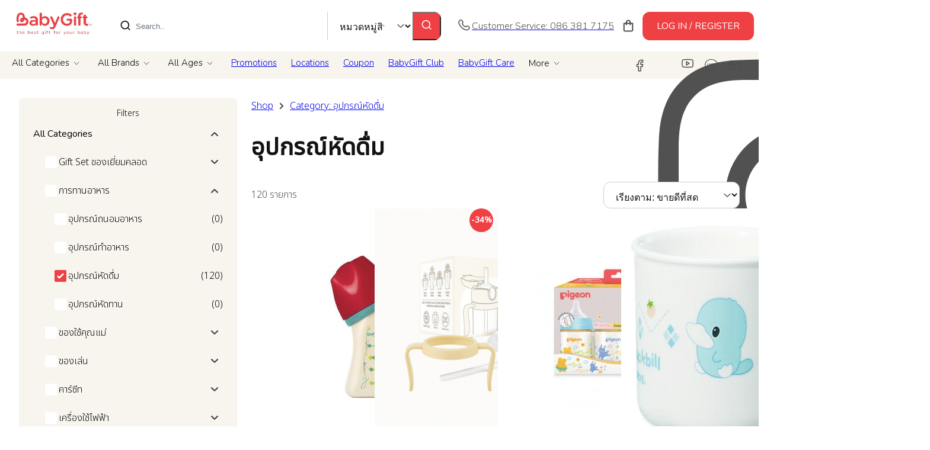

--- FILE ---
content_type: text/html; charset=UTF-8
request_url: https://shop.babygiftretail.com/product-category/training-cup
body_size: 47693
content:
<!DOCTYPE html>
<html lang="th">
	<head profile='http://www.w3.org/2005/10/profile'>
		<meta http-equiv="Content-Type" content="text/html; charset=utf-8"/>
		<meta name="viewport" content="width=device-width, initial-scale=1.0, maximum-scale=1.0, user-scalable=0">
				<meta name="description" content="https://shop.babygiftretail.com/">
								<title>
				อุปกรณ์หัดดื่ม
		</title>

		<link
		rel='icon' type='image/png' href='https://shop.babygiftretail.com/public/assets/rev2/image/logo/bbg-circle.png'/>
				<!-- Google Tag Manager -->
<script>(function(w,d,s,l,i){w[l]=w[l]||[];w[l].push({'gtm.start':
new Date().getTime(),event:'gtm.js'});var f=d.getElementsByTagName(s)[0],
j=d.createElement(s),dl=l!='dataLayer'?'&l='+l:'';j.async=true;j.src=
'https://www.googletagmanager.com/gtm.js?id='+i+dl;f.parentNode.insertBefore(j,f);
})(window,document,'script','dataLayer','GTM-5ZTMGTPW');</script>
<!-- End Google Tag Manager -->
		<!-- LINE Tag Base Code -->
<!-- Do Not Modify -->
<script>
(function(g,d,o){
  g._ltq=g._ltq||[];g._lt=g._lt||function(){g._ltq.push(arguments)};
  var h=location.protocol==='https:'?'https://d.line-scdn.net':'http://d.line-cdn.net';
  var s=d.createElement('script');s.async=1;
  s.src=o||h+'/n/line_tag/public/release/v1/lt.js';
  var t=d.getElementsByTagName('script')[0];t.parentNode.insertBefore(s,t);
    })(window, document);
_lt('init', {
  customerType: 'account',
  tagId: 'da4fba95-b73e-4391-a788-c0f66726ef4b'
});
_lt('send', 'pv', ['da4fba95-b73e-4391-a788-c0f66726ef4b']);
</script>
<noscript>
  <img height="1" width="1" style="display:none"
       src="https://tr.line.me/tag.gif?c_t=lap&t_id=da4fba95-b73e-4391-a788-c0f66726ef4b&e=pv&noscript=1" />
</noscript>
<!-- End LINE Tag Base Code -->
											<link rel="stylesheet" href="https://fonts.googleapis.com/css2?family=Nunito:wght@300;400&amp;display=swap"/>
							<link rel="stylesheet" href="https://fonts.googleapis.com/css2?family=Noto+Sans+Thai:wght@300;400&amp;display=swap"/>
							<link rel="stylesheet" href="https://shop.babygiftretail.com/vendor2/bootstrap-datepicker-1.9.0-dist/css/bootstrap-datepicker.min.css"/>
							<link rel="stylesheet" href="https://shop.babygiftretail.com/public/assets/rev2/dist/output.min.1e56b24a.css"/>
												<script src="https://shop.babygiftretail.com/vendor2/jquery-3.4.1.min.js"></script>
	</head>
	<body>
				<!-- Google Tag Manager (noscript) -->
<noscript><iframe src="https://www.googletagmanager.com/ns.html?id=GTM-5ZTMGTPW"
height="0" width="0" style="display:none;visibility:hidden"></iframe></noscript>
<!-- End Google Tag Manager (noscript) -->
							<script>
  window.fbAsyncInit = function() {
    FB.init({
      appId            : '330600718199853',
      autoLogAppEvents : true,
      xfbml            : true,
      version          : 'v8.0'
    });
  };
  function fb_login() {
    function res_fun(res){
      if(res['error']){
        //มี error ให้ logout fb
        // FB.logout(function(response) {
        //   // user is now logged out
        //   console.log('Fb logout success');
        // });
      }
    }
    FB.login(function (response) {
        if (response.status === 'connected') {
            // Logged into your webpage and Facebook.
            // console.log('connected');
            FB.api('/me', { fields: 'name, email, first_name, last_name' }, function(response) {
                // console.log(response);
                var data = {
                    request: "RegistController.ajaxApiLogin",
                    facebook_id: response.id,
                    e: response.email,
                    n: response.name,
                    first_name: response.first_name,
                    last_name: response.last_name,
                    type: 1,
                };
                wi_post_ajax(data, res_fun);
            });
        } else {
            // The person is not logged into your webpage or we are unable to tell. 
            front_warning('ไม่สามารถเข้าระบบด้วย Facebook ได้ กรุณาสมัครสมาชิก', 'Error');
            $(".fb-btn, .or-line").fadeOut();
        }
    }, { scope: 'public_profile,email' });
}
</script>
<script async defer src="https://connect.facebook.net/en_US/sdk.js"></script>
							<input type="hidden" name="_token_ajax" value="xpV7qOwjmheRFicXPsC5PVa2qwS71InKeU2y5POIyds">

				<div class="font-Noto font-light text-body flex flex-col min-h-screen ">
			<nav>
	<div class="block md:hidden">
	<div id="mobile-member" class="hidden fixed top-0 left-0 w-screen h-screen bg-white border-b border-b-bbg-bgCream200 overflow-y-auto" style='z-index:3;'>
	<div class="flex px-4 gap-4 h-14 bg-bbg-bgCream50 cursor-pointer place-items-center" onclick="hide_div('mobile-member');">
		<div>	<div id="" class=" text-bbg-txHead w-7 h-7 flex flex-col justify-center items-center">
					<svg width="24" height="24" viewbox="0 0 24 24" fill="none" xmlns="http://www.w3.org/2000/svg">
				<path d="M15 6L9 12L15 18" stroke="#4C4C4C" stroke-width="2" stroke-linecap="round" stroke-linejoin="round"/>
			</svg>
			</div>
</div>
		<div class="grow text-mlead">My Membership</div>
	</div>
	<div class="flex flex-col">
					<div class="px-4">	<div onClick="modal_login();" class="flex justify-center gap-1 px-4 md:px-6 py-2 md:py-3 font-Nunito bg-bbg-pBase text-white hover:bg-bbg-pDark font-normal cursor-pointer rounded-xl whitespace-nowrap">
		LOG IN / REGISTER
	</div>
</div>
			</div>
</div>

<div id="mobile-age" class="hidden fixed top-0 left-0 w-screen h-screen bg-white overflow-y-auto" style='z-index:3;'>
	<div class="flex px-4 gap-4 h-14 bg-bbg-bgCream50 cursor-pointer place-items-center border-b border-b-bbg-bgCream200" onclick="hide_div('mobile-age');">
		<div>	<div id="" class=" text-bbg-txHead w-7 h-7 flex flex-col justify-center items-center">
					<svg width="24" height="24" viewbox="0 0 24 24" fill="none" xmlns="http://www.w3.org/2000/svg">
				<path d="M15 6L9 12L15 18" stroke="#4C4C4C" stroke-width="2" stroke-linecap="round" stroke-linejoin="round"/>
			</svg>
			</div>
</div>
		<div class="grow text-mlead">All Ages</div>
	</div>
	<div class="flex flex-col px-4">
					<a class="flex place-items-center h-12 border-b border-b-bbg-bgCream100b font-Nunito" href="https://shop.babygiftretail.com/product-category?age=baby" title="Baby">Baby</a>
					<a class="flex place-items-center h-12 border-b border-b-bbg-bgCream100b font-Nunito" href="https://shop.babygiftretail.com/product-category?age=toddler" title="Toddler">Toddler</a>
					<a class="flex place-items-center h-12 border-b border-b-bbg-bgCream100b font-Nunito" href="https://shop.babygiftretail.com/product-category?age=kid" title="Kid">Kid</a>
					<a class="flex place-items-center h-12 border-b border-b-bbg-bgCream100b font-Nunito" href="https://shop.babygiftretail.com/product-category?age=maternity" title="Maternity">Maternity</a>
					<a class="flex place-items-center h-12 border-b border-b-bbg-bgCream100b font-Nunito" href="https://shop.babygiftretail.com/product-category?age=general" title="General">General</a>
					<a class="flex place-items-center h-12 border-b border-b-bbg-bgCream100b font-Nunito" href="https://shop.babygiftretail.com/product-category?age=" title=""></a>
			</div>
</div>

<div id="mobile-cat" class="hidden fixed top-0 left-0 w-screen h-screen bg-white overflow-y-auto" style='z-index:3;'>
	<div class="flex px-4 gap-4 h-14 bg-bbg-bgCream50 cursor-pointer place-items-center border-b border-b-bbg-bgCream200" onclick="hide_div('mobile-cat');">
		<div>	<div id="" class=" text-bbg-txHead w-7 h-7 flex flex-col justify-center items-center">
					<svg width="24" height="24" viewbox="0 0 24 24" fill="none" xmlns="http://www.w3.org/2000/svg">
				<path d="M15 6L9 12L15 18" stroke="#4C4C4C" stroke-width="2" stroke-linecap="round" stroke-linejoin="round"/>
			</svg>
			</div>
</div>
		<div class="grow text-mlead">All Categories</div>
	</div>
	<div class="flex flex-col px-4">
									<div class="flex place-items-center h-12 justify-between cursor-pointer " onclick="mobile_sub('m-cat-icon-1', 'm-cat-div-1');">
				<div class="font-Noto"><a href="https://shop.babygiftretail.com/product-category/gift_set">Gift Set ของเยี่ยมคลอด</a></div>
									<div>
							<div id="m-cat-icon-1" class="transform rotate-180 text-bbg-txHead w-7 h-7 flex flex-col justify-center items-center">
					<svg width="16" height="16" viewbox="0 0 16 16" fill="none" xmlns="http://www.w3.org/2000/svg">
				<path d="M12 10L8 6L4 10" stroke="#4C4C4C" stroke-linecap="round" stroke-linejoin="round"/>
			</svg>
			</div>

					</div>
							</div>
							<div id="m-cat-div-1" class=" pl-4 hidden">
											<a class="flex place-items-center h-10 text-bbg-txSubtext hover:underline " href="https://shop.babygiftretail.com/product-category/gift-under-1000" title="งบไม่เกิน ฿1,000">งบไม่เกิน ฿1,000</a>
											<a class="flex place-items-center h-10 text-bbg-txSubtext hover:underline " href="https://shop.babygiftretail.com/product-category/gift-under-2000" title="งบไม่เกิน ฿2,000">งบไม่เกิน ฿2,000</a>
											<a class="flex place-items-center h-10 text-bbg-txSubtext hover:underline " href="https://shop.babygiftretail.com/product-category/gift-under-3000" title="งบไม่เกิน ฿3,000">งบไม่เกิน ฿3,000</a>
											<a class="flex place-items-center h-10 text-bbg-txSubtext hover:underline " href="https://shop.babygiftretail.com/product-category/gift-under-5000" title="งบไม่เกิน ฿5,000">งบไม่เกิน ฿5,000</a>
											<a class="flex place-items-center h-10 text-bbg-txSubtext hover:underline " href="https://shop.babygiftretail.com/product-category/gift-under-7000" title="งบไม่เกิน ฿7,000">งบไม่เกิน ฿7,000</a>
											<a class="flex place-items-center h-10 text-bbg-txSubtext hover:underline " href="https://shop.babygiftretail.com/product-category/gift-under-10000" title="งบไม่เกิน ฿10,000">งบไม่เกิน ฿10,000</a>
									</div>
												<div class="flex place-items-center h-12 justify-between cursor-pointer border-t border-t-bbg-bgCream100b" onclick="mobile_sub('m-cat-icon-2', 'm-cat-div-2');">
				<div class="font-Noto"><a href="https://shop.babygiftretail.com/product-category/dining">การทานอาหาร</a></div>
									<div>
							<div id="m-cat-icon-2" class="transform rotate-180 text-bbg-txHead w-7 h-7 flex flex-col justify-center items-center">
					<svg width="16" height="16" viewbox="0 0 16 16" fill="none" xmlns="http://www.w3.org/2000/svg">
				<path d="M12 10L8 6L4 10" stroke="#4C4C4C" stroke-linecap="round" stroke-linejoin="round"/>
			</svg>
			</div>

					</div>
							</div>
							<div id="m-cat-div-2" class=" pl-4 hidden">
											<a class="flex place-items-center h-10 text-bbg-txSubtext hover:underline " href="https://shop.babygiftretail.com/product-category/food-preservation-equipment" title="อุปกรณ์ถนอมอาหาร">อุปกรณ์ถนอมอาหาร</a>
											<a class="flex place-items-center h-10 text-bbg-txSubtext hover:underline " href="https://shop.babygiftretail.com/product-category/cooking" title="อุปกรณ์ทำอาหาร">อุปกรณ์ทำอาหาร</a>
											<a class="flex place-items-center h-10 text-bbg-txSubtext hover:underline underline" href="https://shop.babygiftretail.com/product-category/training-cup" title="อุปกรณ์หัดดื่ม">อุปกรณ์หัดดื่ม</a>
											<a class="flex place-items-center h-10 text-bbg-txSubtext hover:underline " href="https://shop.babygiftretail.com/product-category/training-feeding" title="อุปกรณ์หัดทาน">อุปกรณ์หัดทาน</a>
									</div>
												<div class="flex place-items-center h-12 justify-between cursor-pointer border-t border-t-bbg-bgCream100b" onclick="mobile_sub('m-cat-icon-3', 'm-cat-div-3');">
				<div class="font-Noto"><a href="https://shop.babygiftretail.com/product-category/mom">ของใช้คุณแม่</a></div>
									<div>
							<div id="m-cat-icon-3" class="transform rotate-180 text-bbg-txHead w-7 h-7 flex flex-col justify-center items-center">
					<svg width="16" height="16" viewbox="0 0 16 16" fill="none" xmlns="http://www.w3.org/2000/svg">
				<path d="M12 10L8 6L4 10" stroke="#4C4C4C" stroke-linecap="round" stroke-linejoin="round"/>
			</svg>
			</div>

					</div>
							</div>
							<div id="m-cat-div-3" class=" pl-4 hidden">
											<a class="flex place-items-center h-10 text-bbg-txSubtext hover:underline " href="https://shop.babygiftretail.com/product-category/pregnancy" title="คุณแม่ตั้งครรภ์">คุณแม่ตั้งครรภ์</a>
											<a class="flex place-items-center h-10 text-bbg-txSubtext hover:underline " href="https://shop.babygiftretail.com/product-category/mommy" title="คุณแม่หลังคลอด">คุณแม่หลังคลอด</a>
											<a class="flex place-items-center h-10 text-bbg-txSubtext hover:underline " href="https://shop.babygiftretail.com/product-category/breasting" title="คุณแม่ให้นม">คุณแม่ให้นม</a>
									</div>
												<div class="flex place-items-center h-12 justify-between cursor-pointer border-t border-t-bbg-bgCream100b" onclick="mobile_sub('m-cat-icon-4', 'm-cat-div-4');">
				<div class="font-Noto"><a href="https://shop.babygiftretail.com/product-category/toy">ของเล่น</a></div>
									<div>
							<div id="m-cat-icon-4" class="transform rotate-180 text-bbg-txHead w-7 h-7 flex flex-col justify-center items-center">
					<svg width="16" height="16" viewbox="0 0 16 16" fill="none" xmlns="http://www.w3.org/2000/svg">
				<path d="M12 10L8 6L4 10" stroke="#4C4C4C" stroke-linecap="round" stroke-linejoin="round"/>
			</svg>
			</div>

					</div>
							</div>
							<div id="m-cat-div-4" class=" pl-4 hidden">
											<a class="flex place-items-center h-10 text-bbg-txSubtext hover:underline " href="https://shop.babygiftretail.com/product-category/outdoor-toys" title="ของเล่นสนาม">ของเล่นสนาม</a>
											<a class="flex place-items-center h-10 text-bbg-txSubtext hover:underline " href="https://shop.babygiftretail.com/product-category/academic-toys" title="ของเล่นเชิงวิชาการ">ของเล่นเชิงวิชาการ</a>
											<a class="flex place-items-center h-10 text-bbg-txSubtext hover:underline " href="https://shop.babygiftretail.com/product-category/education-toys" title="ของเล่นเพื่อการเรียนรู้">ของเล่นเพื่อการเรียนรู้</a>
											<a class="flex place-items-center h-10 text-bbg-txSubtext hover:underline " href="https://shop.babygiftretail.com/product-category/active-toys" title="ของเล่นเสริมพัฒนาการร่างกาย">ของเล่นเสริมพัฒนาการร่างกาย</a>
											<a class="flex place-items-center h-10 text-bbg-txSubtext hover:underline " href="https://shop.babygiftretail.com/product-category/imagination-toys" title="ของเล่นเสริมสร้างจินตนาการ">ของเล่นเสริมสร้างจินตนาการ</a>
											<a class="flex place-items-center h-10 text-bbg-txSubtext hover:underline " href="https://shop.babygiftretail.com/product-category/skill-toys" title="ของเล่นเสริมสร้างทักษะ">ของเล่นเสริมสร้างทักษะ</a>
											<a class="flex place-items-center h-10 text-bbg-txSubtext hover:underline " href="https://shop.babygiftretail.com/product-category/bath-toys" title="ของเล่นในน้ำ ห้องน้ำ">ของเล่นในน้ำ ห้องน้ำ</a>
									</div>
												<div class="flex place-items-center h-12 justify-between cursor-pointer border-t border-t-bbg-bgCream100b" onclick="mobile_sub('m-cat-icon-5', 'm-cat-div-5');">
				<div class="font-Noto"><a href="https://shop.babygiftretail.com/product-category/carseat">คาร์ซีท</a></div>
									<div>
							<div id="m-cat-icon-5" class="transform rotate-180 text-bbg-txHead w-7 h-7 flex flex-col justify-center items-center">
					<svg width="16" height="16" viewbox="0 0 16 16" fill="none" xmlns="http://www.w3.org/2000/svg">
				<path d="M12 10L8 6L4 10" stroke="#4C4C4C" stroke-linecap="round" stroke-linejoin="round"/>
			</svg>
			</div>

					</div>
							</div>
							<div id="m-cat-div-5" class=" pl-4 hidden">
											<a class="flex place-items-center h-10 text-bbg-txSubtext hover:underline " href="https://shop.babygiftretail.com/product-category/carseat-accessories" title="คาร์ซีท-อุปกรณ์เสริม">คาร์ซีท-อุปกรณ์เสริม</a>
											<a class="flex place-items-center h-10 text-bbg-txSubtext hover:underline " href="https://shop.babygiftretail.com/product-category/carseat-3y" title="คาร์ซีท3y+">คาร์ซีท3y+</a>
											<a class="flex place-items-center h-10 text-bbg-txSubtext hover:underline " href="https://shop.babygiftretail.com/product-category/carseat-9m" title="คาร์ซีท9m+">คาร์ซีท9m+</a>
											<a class="flex place-items-center h-10 text-bbg-txSubtext hover:underline " href="https://shop.babygiftretail.com/product-category/carseat-newborn" title="คาร์ซีทเด็กแรกเกิด">คาร์ซีทเด็กแรกเกิด</a>
									</div>
												<div class="flex place-items-center h-12 justify-between cursor-pointer border-t border-t-bbg-bgCream100b" onclick="mobile_sub('m-cat-icon-6', 'm-cat-div-6');">
				<div class="font-Noto"><a href="https://shop.babygiftretail.com/product-category/electrical-device">เครื่องใช้ไฟฟ้า</a></div>
									<div>
							<div id="m-cat-icon-6" class="transform rotate-180 text-bbg-txHead w-7 h-7 flex flex-col justify-center items-center">
					<svg width="16" height="16" viewbox="0 0 16 16" fill="none" xmlns="http://www.w3.org/2000/svg">
				<path d="M12 10L8 6L4 10" stroke="#4C4C4C" stroke-linecap="round" stroke-linejoin="round"/>
			</svg>
			</div>

					</div>
							</div>
							<div id="m-cat-div-6" class=" pl-4 hidden">
											<a class="flex place-items-center h-10 text-bbg-txSubtext hover:underline " href="https://shop.babygiftretail.com/product-category/ozone-sterilizer" title="ฆ่าเชื้อด้วย Ozone / Air">ฆ่าเชื้อด้วย Ozone / Air</a>
											<a class="flex place-items-center h-10 text-bbg-txSubtext hover:underline " href="https://shop.babygiftretail.com/product-category/uv-sterilizer" title="ฆ่าเชื้อด้วย UV">ฆ่าเชื้อด้วย UV</a>
											<a class="flex place-items-center h-10 text-bbg-txSubtext hover:underline " href="https://shop.babygiftretail.com/product-category/water-sterilizer" title="ฆ่าเชื้อด้วย Water">ฆ่าเชื้อด้วย Water</a>
											<a class="flex place-items-center h-10 text-bbg-txSubtext hover:underline " href="https://shop.babygiftretail.com/product-category/electrical-etc" title="เครื่องใช้ไฟฟ้าอื่นๆ">เครื่องใช้ไฟฟ้าอื่นๆ</a>
									</div>
												<div class="flex place-items-center h-12 justify-between cursor-pointer border-t border-t-bbg-bgCream100b" onclick="mobile_sub('m-cat-icon-7', 'm-cat-div-7');">
				<div class="font-Noto"><a href="https://shop.babygiftretail.com/product-category/sling">เป้อุ้มและกระเป๋าผ้าอ้อม</a></div>
									<div>
							<div id="m-cat-icon-7" class="transform rotate-180 text-bbg-txHead w-7 h-7 flex flex-col justify-center items-center">
					<svg width="16" height="16" viewbox="0 0 16 16" fill="none" xmlns="http://www.w3.org/2000/svg">
				<path d="M12 10L8 6L4 10" stroke="#4C4C4C" stroke-linecap="round" stroke-linejoin="round"/>
			</svg>
			</div>

					</div>
							</div>
							<div id="m-cat-div-7" class=" pl-4 hidden">
											<a class="flex place-items-center h-10 text-bbg-txSubtext hover:underline " href="https://shop.babygiftretail.com/product-category/bag" title="กระเป๋าผ้าอ้อม">กระเป๋าผ้าอ้อม</a>
											<a class="flex place-items-center h-10 text-bbg-txSubtext hover:underline " href="https://shop.babygiftretail.com/product-category/babycarrier" title="เป้อุ้ม">เป้อุ้ม</a>
									</div>
												<div class="flex place-items-center h-12 justify-between cursor-pointer border-t border-t-bbg-bgCream100b" onclick="mobile_sub('m-cat-icon-8', 'm-cat-div-8');">
				<div class="font-Noto"><a href="https://shop.babygiftretail.com/product-category/furniture-bedding">เฟอร์นิเจอร์ &amp; เครื่องนอน</a></div>
									<div>
							<div id="m-cat-icon-8" class="transform rotate-180 text-bbg-txHead w-7 h-7 flex flex-col justify-center items-center">
					<svg width="16" height="16" viewbox="0 0 16 16" fill="none" xmlns="http://www.w3.org/2000/svg">
				<path d="M12 10L8 6L4 10" stroke="#4C4C4C" stroke-linecap="round" stroke-linejoin="round"/>
			</svg>
			</div>

					</div>
							</div>
							<div id="m-cat-div-8" class=" pl-4 hidden">
											<a class="flex place-items-center h-10 text-bbg-txSubtext hover:underline " href="https://shop.babygiftretail.com/product-category/accessories" title="อุปกรณ์เสริม">อุปกรณ์เสริม</a>
											<a class="flex place-items-center h-10 text-bbg-txSubtext hover:underline " href="https://shop.babygiftretail.com/product-category/bedding" title="เครื่องนอน">เครื่องนอน</a>
											<a class="flex place-items-center h-10 text-bbg-txSubtext hover:underline " href="https://shop.babygiftretail.com/product-category/babyfurniture" title="เฟอร์นิเจอร์">เฟอร์นิเจอร์</a>
									</div>
												<div class="flex place-items-center h-12 justify-between cursor-pointer border-t border-t-bbg-bgCream100b" onclick="mobile_sub('m-cat-icon-9', 'm-cat-div-9');">
				<div class="font-Noto"><a href="https://shop.babygiftretail.com/product-category/stroller">รถเข็น</a></div>
									<div>
							<div id="m-cat-icon-9" class="transform rotate-180 text-bbg-txHead w-7 h-7 flex flex-col justify-center items-center">
					<svg width="16" height="16" viewbox="0 0 16 16" fill="none" xmlns="http://www.w3.org/2000/svg">
				<path d="M12 10L8 6L4 10" stroke="#4C4C4C" stroke-linecap="round" stroke-linejoin="round"/>
			</svg>
			</div>

					</div>
							</div>
							<div id="m-cat-div-9" class=" pl-4 hidden">
											<a class="flex place-items-center h-10 text-bbg-txSubtext hover:underline " href="https://shop.babygiftretail.com/product-category/babystroller-accessories" title="รถเข็น-อุปกรณ์เสริม">รถเข็น-อุปกรณ์เสริม</a>
											<a class="flex place-items-center h-10 text-bbg-txSubtext hover:underline " href="https://shop.babygiftretail.com/product-category/babystroller-Travel-System" title="รถเข็นเด็กTravel System">รถเข็นเด็กTravel System</a>
											<a class="flex place-items-center h-10 text-bbg-txSubtext hover:underline " href="https://shop.babygiftretail.com/product-category/babystroller" title="รถเข็นเด็กทั่วไป">รถเข็นเด็กทั่วไป</a>
											<a class="flex place-items-center h-10 text-bbg-txSubtext hover:underline " href="https://shop.babygiftretail.com/product-category/babystroller-carry-on" title="รถเข็นเด็กพับเล็ก">รถเข็นเด็กพับเล็ก</a>
									</div>
												<div class="flex place-items-center h-12 justify-between cursor-pointer border-t border-t-bbg-bgCream100b" onclick="mobile_sub('m-cat-icon-10', 'm-cat-div-10');">
				<div class="font-Noto"><a href="https://shop.babygiftretail.com/product-category/medical">เวชภัณฑ์ ยา อาหารเสริม</a></div>
									<div>
							<div id="m-cat-icon-10" class="transform rotate-180 text-bbg-txHead w-7 h-7 flex flex-col justify-center items-center">
					<svg width="16" height="16" viewbox="0 0 16 16" fill="none" xmlns="http://www.w3.org/2000/svg">
				<path d="M12 10L8 6L4 10" stroke="#4C4C4C" stroke-linecap="round" stroke-linejoin="round"/>
			</svg>
			</div>

					</div>
							</div>
							<div id="m-cat-div-10" class=" pl-4 hidden">
											<a class="flex place-items-center h-10 text-bbg-txSubtext hover:underline " href="https://shop.babygiftretail.com/product-category/drug" title="ยา">ยา</a>
											<a class="flex place-items-center h-10 text-bbg-txSubtext hover:underline " href="https://shop.babygiftretail.com/product-category/food-supplement" title="อาหารและอาหารเสริม">อาหารและอาหารเสริม</a>
											<a class="flex place-items-center h-10 text-bbg-txSubtext hover:underline " href="https://shop.babygiftretail.com/product-category/medical-supplies" title="เวชภัณฑ์">เวชภัณฑ์</a>
											<a class="flex place-items-center h-10 text-bbg-txSubtext hover:underline " href="https://shop.babygiftretail.com/product-category/healthcare" title="เวชภัณฑ์ สุขอนามัยอื่นๆ">เวชภัณฑ์ สุขอนามัยอื่นๆ</a>
									</div>
												<div class="flex place-items-center h-12 justify-between cursor-pointer border-t border-t-bbg-bgCream100b" onclick="mobile_sub('m-cat-icon-11', 'm-cat-div-11');">
				<div class="font-Noto"><a href="https://shop.babygiftretail.com/product-category/health_and_lifestyle">สินค้าเพื่อสุขภาพและไลฟ์สไตล์</a></div>
									<div>
							<div id="m-cat-icon-11" class="transform rotate-180 text-bbg-txHead w-7 h-7 flex flex-col justify-center items-center">
					<svg width="16" height="16" viewbox="0 0 16 16" fill="none" xmlns="http://www.w3.org/2000/svg">
				<path d="M12 10L8 6L4 10" stroke="#4C4C4C" stroke-linecap="round" stroke-linejoin="round"/>
			</svg>
			</div>

					</div>
							</div>
							<div id="m-cat-div-11" class=" pl-4 hidden">
											<a class="flex place-items-center h-10 text-bbg-txSubtext hover:underline " href="https://shop.babygiftretail.com/product-category/health" title="สินค้าเพื่อสุขภาพ">สินค้าเพื่อสุขภาพ</a>
									</div>
												<div class="flex place-items-center h-12 justify-between cursor-pointer border-t border-t-bbg-bgCream100b" onclick="mobile_sub('m-cat-icon-12', 'm-cat-div-12');">
				<div class="font-Noto"><a href="https://shop.babygiftretail.com/product-category/cleansing">สุขอนามัย</a></div>
									<div>
							<div id="m-cat-icon-12" class="transform rotate-180 text-bbg-txHead w-7 h-7 flex flex-col justify-center items-center">
					<svg width="16" height="16" viewbox="0 0 16 16" fill="none" xmlns="http://www.w3.org/2000/svg">
				<path d="M12 10L8 6L4 10" stroke="#4C4C4C" stroke-linecap="round" stroke-linejoin="round"/>
			</svg>
			</div>

					</div>
							</div>
							<div id="m-cat-div-12" class=" pl-4 hidden">
											<a class="flex place-items-center h-10 text-bbg-txSubtext hover:underline " href="https://shop.babygiftretail.com/product-category/cleaning-germs" title="ผลิตภัณฑ์ทำความสะอาดของใช้">ผลิตภัณฑ์ทำความสะอาดของใช้</a>
											<a class="flex place-items-center h-10 text-bbg-txSubtext hover:underline " href="https://shop.babygiftretail.com/product-category/washing-body" title="ผลิตภัณฑ์ทำความสะอาดร่างกาย">ผลิตภัณฑ์ทำความสะอาดร่างกาย</a>
											<a class="flex place-items-center h-10 text-bbg-txSubtext hover:underline " href="https://shop.babygiftretail.com/product-category/cleansing-others" title="สุขอนามัยอื่นๆ">สุขอนามัยอื่นๆ</a>
									</div>
												<div class="flex place-items-center h-12 justify-between cursor-pointer border-t border-t-bbg-bgCream100b" onclick="mobile_sub('m-cat-icon-13', 'm-cat-div-13');">
				<div class="font-Noto"><a href="https://shop.babygiftretail.com/product-category/all-clothing">หมวดเครื่องแต่งกาย</a></div>
									<div>
							<div id="m-cat-icon-13" class="transform rotate-180 text-bbg-txHead w-7 h-7 flex flex-col justify-center items-center">
					<svg width="16" height="16" viewbox="0 0 16 16" fill="none" xmlns="http://www.w3.org/2000/svg">
				<path d="M12 10L8 6L4 10" stroke="#4C4C4C" stroke-linecap="round" stroke-linejoin="round"/>
			</svg>
			</div>

					</div>
							</div>
							<div id="m-cat-div-13" class=" pl-4 hidden">
											<a class="flex place-items-center h-10 text-bbg-txSubtext hover:underline " href="https://shop.babygiftretail.com/product-category/clothing" title="เครื่องแต่งกาย">เครื่องแต่งกาย</a>
											<a class="flex place-items-center h-10 text-bbg-txSubtext hover:underline " href="https://shop.babygiftretail.com/product-category/eyeglasses" title="แว่นตา">แว่นตา</a>
									</div>
												<div class="flex place-items-center h-12 justify-between cursor-pointer border-t border-t-bbg-bgCream100b" onclick="mobile_sub('m-cat-icon-14', 'm-cat-div-14');">
				<div class="font-Noto"><a href="https://shop.babygiftretail.com/product-category/bath">อาบน้ำ</a></div>
									<div>
							<div id="m-cat-icon-14" class="transform rotate-180 text-bbg-txHead w-7 h-7 flex flex-col justify-center items-center">
					<svg width="16" height="16" viewbox="0 0 16 16" fill="none" xmlns="http://www.w3.org/2000/svg">
				<path d="M12 10L8 6L4 10" stroke="#4C4C4C" stroke-linecap="round" stroke-linejoin="round"/>
			</svg>
			</div>

					</div>
							</div>
							<div id="m-cat-div-14" class=" pl-4 hidden">
											<a class="flex place-items-center h-10 text-bbg-txSubtext hover:underline " href="https://shop.babygiftretail.com/product-category/bathing" title="อุปกรณ์การอาบน้ำ">อุปกรณ์การอาบน้ำ</a>
											<a class="flex place-items-center h-10 text-bbg-txSubtext hover:underline " href="https://shop.babygiftretail.com/product-category/toilet-traning" title="อุปกรณ์หัดฉี่">อุปกรณ์หัดฉี่</a>
											<a class="flex place-items-center h-10 text-bbg-txSubtext hover:underline " href="https://shop.babygiftretail.com/product-category/bathing-other" title="อุปกรณ์อื่นๆ">อุปกรณ์อื่นๆ</a>
									</div>
						</div>
</div>

<div id="mobile-brand" class="hidden fixed top-0 left-0 w-screen h-screen bg-white overflow-y-auto" style='z-index:3;'>
	<div class="flex px-4 gap-4 h-14 bg-bbg-bgCream50 cursor-pointer place-items-center border-b border-b-bbg-bgCream200" onclick="hide_div('mobile-brand');">
		<div>	<div id="" class=" text-bbg-txHead w-7 h-7 flex flex-col justify-center items-center">
					<svg width="24" height="24" viewbox="0 0 24 24" fill="none" xmlns="http://www.w3.org/2000/svg">
				<path d="M15 6L9 12L15 18" stroke="#4C4C4C" stroke-width="2" stroke-linecap="round" stroke-linejoin="round"/>
			</svg>
			</div>
</div>
		<div class="grow text-mlead">All Brands</div>
	</div>
	<div class="flex flex-col px-4">
											<div class="flex place-items-center h-12 justify-between cursor-pointer" onclick="mobile_sub('m-brand-icon-1', 'm-brand-div-1');">
				<div class="font-Nunito">BabyGift BRAND</div>
									<div>
							<div id="m-brand-icon-1" class="transform rotate-180 text-bbg-txHead w-7 h-7 flex flex-col justify-center items-center">
					<svg width="16" height="16" viewbox="0 0 16 16" fill="none" xmlns="http://www.w3.org/2000/svg">
				<path d="M12 10L8 6L4 10" stroke="#4C4C4C" stroke-linecap="round" stroke-linejoin="round"/>
			</svg>
			</div>

					</div>
							</div>
							<div id="m-brand-div-1" class="hidden px-4">
					<div class="flex flex-wrap ">
													<a class="flex place-items-center justify-center w-1/2 sm:w-1/3 h-20 px-4 py-2 overflow-hidden" href="https://shop.babygiftretail.com/product-category/all/ailebebe" title="AILEBEBE">
								<img class="max-w-48" src="https://shop.babygiftretail.com/image/wi/brand/new-AILEBEBE-01.jpg" alt="AILEBEBE">
							</a>
													<a class="flex place-items-center justify-center w-1/2 sm:w-1/3 h-20 px-4 py-2 overflow-hidden" href="https://shop.babygiftretail.com/product-category/all/aprica" title="APRICA">
								<img class="max-w-48" src="https://shop.babygiftretail.com/image/wi/brand/logo-brand-Web-2.jpg" alt="APRICA">
							</a>
													<a class="flex place-items-center justify-center w-1/2 sm:w-1/3 h-20 px-4 py-2 overflow-hidden" href="https://shop.babygiftretail.com/product-category/all/ppc" title="PRINCE &amp; PRINCESS">
								<img class="max-w-48" src="https://shop.babygiftretail.com/image/wi/brand/logo-brand-Web-3.jpg" alt="PRINCE &amp; PRINCESS">
							</a>
													<a class="flex place-items-center justify-center w-1/2 sm:w-1/3 h-20 px-4 py-2 overflow-hidden" href="https://shop.babygiftretail.com/product-category/all/kinderkraft" title="KINDERKRAFT">
								<img class="max-w-48" src="https://shop.babygiftretail.com/image/wi/brand/logo-KK.jpg" alt="KINDERKRAFT">
							</a>
													<a class="flex place-items-center justify-center w-1/2 sm:w-1/3 h-20 px-4 py-2 overflow-hidden" href="https://shop.babygiftretail.com/product-category/all/renolux" title="RENOLUX">
								<img class="max-w-48" src="https://shop.babygiftretail.com/image/wi/brand/logo-brand-Web-6.jpg" alt="RENOLUX">
							</a>
													<a class="flex place-items-center justify-center w-1/2 sm:w-1/3 h-20 px-4 py-2 overflow-hidden" href="https://shop.babygiftretail.com/product-category/all/foppapedretti" title="FOPPAPEDRETTI">
								<img class="max-w-48" src="https://shop.babygiftretail.com/image/wi/brand/Logo-Foppapedretti.jpg" alt="FOPPAPEDRETTI">
							</a>
													<a class="flex place-items-center justify-center w-1/2 sm:w-1/3 h-20 px-4 py-2 overflow-hidden" href="https://shop.babygiftretail.com/product-category/all/haenim" title="HAENIM">
								<img class="max-w-48" src="https://shop.babygiftretail.com/image/wi/brand/logo-brand-Web-5.jpg" alt="HAENIM">
							</a>
													<a class="flex place-items-center justify-center w-1/2 sm:w-1/3 h-20 px-4 py-2 overflow-hidden" href="https://shop.babygiftretail.com/product-category/all/hugpapa" title="HUGPAPA">
								<img class="max-w-48" src="https://shop.babygiftretail.com/image/wi/brand/Template-Clip-Reel-IG-Logo-Hugpapa-06.jpg" alt="HUGPAPA">
							</a>
													<a class="flex place-items-center justify-center w-1/2 sm:w-1/3 h-20 px-4 py-2 overflow-hidden" href="https://shop.babygiftretail.com/product-category/all/5_point_plus" title="5 POINT PLUS">
								<img class="max-w-48" src="https://shop.babygiftretail.com/image/wi/brand/logo-brand-Web-12.jpg" alt="5 POINT PLUS">
							</a>
													<a class="flex place-items-center justify-center w-1/2 sm:w-1/3 h-20 px-4 py-2 overflow-hidden" href="https://shop.babygiftretail.com/product-category/all/tummy_shield" title="TUMMY SHIELD">
								<img class="max-w-48" src="https://shop.babygiftretail.com/image/wi/brand/logo-brand-Web-13.jpg" alt="TUMMY SHIELD">
							</a>
													<a class="flex place-items-center justify-center w-1/2 sm:w-1/3 h-20 px-4 py-2 overflow-hidden" href="https://shop.babygiftretail.com/product-category/all/napup" title="NAPUP">
								<img class="max-w-48" src="https://shop.babygiftretail.com/image/wi/brand/logo-brand-Web-14.jpg" alt="NAPUP">
							</a>
													<a class="flex place-items-center justify-center w-1/2 sm:w-1/3 h-20 px-4 py-2 overflow-hidden" href="https://shop.babygiftretail.com/product-category/all/balance_on" title="BALANCE ON">
								<img class="max-w-48" src="https://shop.babygiftretail.com/image/wi/brand/logo-BalanceOn-for-WEB-BBG-400x200-px.jpg" alt="BALANCE ON">
							</a>
											</div>
				</div>
																<div class="flex place-items-center h-12 justify-between cursor-pointer border-t border-t-bbg-bgCream100b" onclick="mobile_sub('m-brando-icon-1', 'm-brando-div-1');">
				<div class="font-Nunito"># - C</div>
									<div>
							<div id="m-brando-icon-1" class="transform rotate-180 text-bbg-txHead w-7 h-7 flex flex-col justify-center items-center">
					<svg width="16" height="16" viewbox="0 0 16 16" fill="none" xmlns="http://www.w3.org/2000/svg">
				<path d="M12 10L8 6L4 10" stroke="#4C4C4C" stroke-linecap="round" stroke-linejoin="round"/>
			</svg>
			</div>

					</div>
							</div>
							<div id="m-brando-div-1" class="hidden px-4">
											<a class="flex place-items-center h-10 text-bbg-txSubtext hover:underline " href="https://shop.babygiftretail.com/product-category/all/aiaoon" title="AIAOON">
							AIAOON
						</a>
											<a class="flex place-items-center h-10 text-bbg-txSubtext hover:underline " href="https://shop.babygiftretail.com/product-category/all/airy" title="AIRY">
							AIRY
						</a>
											<a class="flex place-items-center h-10 text-bbg-txSubtext hover:underline " href="https://shop.babygiftretail.com/product-category/all/alpremio" title="ALPREMIO">
							ALPREMIO
						</a>
											<a class="flex place-items-center h-10 text-bbg-txSubtext hover:underline " href="https://shop.babygiftretail.com/product-category/all/ange" title="ANGE">
							ANGE
						</a>
											<a class="flex place-items-center h-10 text-bbg-txSubtext hover:underline " href="https://shop.babygiftretail.com/product-category/all/aqua_scale" title="AQUA SCALE">
							AQUA SCALE
						</a>
											<a class="flex place-items-center h-10 text-bbg-txSubtext hover:underline " href="https://shop.babygiftretail.com/product-category/all/attitude" title="ATTITUDE MOM">
							ATTITUDE MOM
						</a>
											<a class="flex place-items-center h-10 text-bbg-txSubtext hover:underline " href="https://shop.babygiftretail.com/product-category/all/baby_brezza" title="BABY BREZZA">
							BABY BREZZA
						</a>
											<a class="flex place-items-center h-10 text-bbg-txSubtext hover:underline " href="https://shop.babygiftretail.com/product-category/all/baby_einstein" title="BABY EINSTEIN">
							BABY EINSTEIN
						</a>
											<a class="flex place-items-center h-10 text-bbg-txSubtext hover:underline " href="https://shop.babygiftretail.com/product-category/all/baby_moby" title="BABY MOBY">
							BABY MOBY
						</a>
											<a class="flex place-items-center h-10 text-bbg-txSubtext hover:underline " href="https://shop.babygiftretail.com/product-category/all/baby_and_co" title="BABY&amp;CO.">
							BABY&amp;CO.
						</a>
											<a class="flex place-items-center h-10 text-bbg-txSubtext hover:underline " href="https://shop.babygiftretail.com/product-category/all/bambies" title="BAMBIES">
							BAMBIES
						</a>
											<a class="flex place-items-center h-10 text-bbg-txSubtext hover:underline " href="https://shop.babygiftretail.com/product-category/all/bambii" title="BAMBII">
							BAMBII
						</a>
											<a class="flex place-items-center h-10 text-bbg-txSubtext hover:underline " href="https://shop.babygiftretail.com/product-category/all/bambolina" title="BAMBOLINA">
							BAMBOLINA
						</a>
											<a class="flex place-items-center h-10 text-bbg-txSubtext hover:underline " href="https://shop.babygiftretail.com/product-category/all/bbox" title="BBOX">
							BBOX
						</a>
											<a class="flex place-items-center h-10 text-bbg-txSubtext hover:underline " href="https://shop.babygiftretail.com/product-category/all/beaba" title="BEABA">
							BEABA
						</a>
											<a class="flex place-items-center h-10 text-bbg-txSubtext hover:underline " href="https://shop.babygiftretail.com/product-category/all/bebekim" title="BEBEKIM">
							BEBEKIM
						</a>
											<a class="flex place-items-center h-10 text-bbg-txSubtext hover:underline " href="https://shop.babygiftretail.com/product-category/all/bebeplay" title="BEBEPLAY">
							BEBEPLAY
						</a>
											<a class="flex place-items-center h-10 text-bbg-txSubtext hover:underline " href="https://shop.babygiftretail.com/product-category/all/bellini_sponge" title="BELLINI SPONGE">
							BELLINI SPONGE
						</a>
											<a class="flex place-items-center h-10 text-bbg-txSubtext hover:underline " href="https://shop.babygiftretail.com/product-category/all/benbat" title="BENBAT">
							BENBAT
						</a>
											<a class="flex place-items-center h-10 text-bbg-txSubtext hover:underline " href="https://shop.babygiftretail.com/product-category/all/blueair" title="BLUEAIR">
							BLUEAIR
						</a>
											<a class="flex place-items-center h-10 text-bbg-txSubtext hover:underline " href="https://shop.babygiftretail.com/product-category/all/blurams" title="BLURAMS">
							BLURAMS
						</a>
											<a class="flex place-items-center h-10 text-bbg-txSubtext hover:underline " href="https://shop.babygiftretail.com/product-category/all/bolina" title="BOLINA">
							BOLINA
						</a>
											<a class="flex place-items-center h-10 text-bbg-txSubtext hover:underline " href="https://shop.babygiftretail.com/product-category/all/booboobalm" title="BOOBOOBALM">
							BOOBOOBALM
						</a>
											<a class="flex place-items-center h-10 text-bbg-txSubtext hover:underline " href="https://shop.babygiftretail.com/product-category/all/bright_starts" title="BRIGHT STARTS">
							BRIGHT STARTS
						</a>
											<a class="flex place-items-center h-10 text-bbg-txSubtext hover:underline " href="https://shop.babygiftretail.com/product-category/all/brusta" title="BRUSTA">
							BRUSTA
						</a>
											<a class="flex place-items-center h-10 text-bbg-txSubtext hover:underline " href="https://shop.babygiftretail.com/product-category/all/bsc_nature_care" title="BSC NATURE CARE">
							BSC NATURE CARE
						</a>
											<a class="flex place-items-center h-10 text-bbg-txSubtext hover:underline " href="https://shop.babygiftretail.com/product-category/all/bunne_and_mamalade" title="BUNNE &amp; MAMALADE">
							BUNNE &amp; MAMALADE
						</a>
											<a class="flex place-items-center h-10 text-bbg-txSubtext hover:underline " href="https://shop.babygiftretail.com/product-category/all/buzzbust" title="BUZZBUST">
							BUZZBUST
						</a>
											<a class="flex place-items-center h-10 text-bbg-txSubtext hover:underline " href="https://shop.babygiftretail.com/product-category/all/cikan" title="CIKAN">
							CIKAN
						</a>
											<a class="flex place-items-center h-10 text-bbg-txSubtext hover:underline " href="https://shop.babygiftretail.com/product-category/all/cooper" title="COOPER">
							COOPER
						</a>
											<a class="flex place-items-center h-10 text-bbg-txSubtext hover:underline " href="https://shop.babygiftretail.com/product-category/all/other" title="อื่น ๆ">
							อื่น ๆ
						</a>
									</div>
														<div class="flex place-items-center h-12 justify-between cursor-pointer border-t border-t-bbg-bgCream100b" onclick="mobile_sub('m-brando-icon-2', 'm-brando-div-2');">
				<div class="font-Nunito">D - J</div>
									<div>
							<div id="m-brando-icon-2" class="transform rotate-180 text-bbg-txHead w-7 h-7 flex flex-col justify-center items-center">
					<svg width="16" height="16" viewbox="0 0 16 16" fill="none" xmlns="http://www.w3.org/2000/svg">
				<path d="M12 10L8 6L4 10" stroke="#4C4C4C" stroke-linecap="round" stroke-linejoin="round"/>
			</svg>
			</div>

					</div>
							</div>
							<div id="m-brando-div-2" class="hidden px-4">
											<a class="flex place-items-center h-10 text-bbg-txSubtext hover:underline " href="https://shop.babygiftretail.com/product-category/all/disney_hooyay" title="DISNEY HOOYAY">
							DISNEY HOOYAY
						</a>
											<a class="flex place-items-center h-10 text-bbg-txSubtext hover:underline " href="https://shop.babygiftretail.com/product-category/all/doona" title="DOONA">
							DOONA
						</a>
											<a class="flex place-items-center h-10 text-bbg-txSubtext hover:underline " href="https://shop.babygiftretail.com/product-category/all/drbetta" title="DR.BETTA">
							DR.BETTA
						</a>
											<a class="flex place-items-center h-10 text-bbg-txSubtext hover:underline " href="https://shop.babygiftretail.com/product-category/all/dragkooler" title="DRAGKOOLER">
							DRAGKOOLER
						</a>
											<a class="flex place-items-center h-10 text-bbg-txSubtext hover:underline " href="https://shop.babygiftretail.com/product-category/all/edison" title="EDISON">
							EDISON
						</a>
											<a class="flex place-items-center h-10 text-bbg-txSubtext hover:underline " href="https://shop.babygiftretail.com/product-category/all/elava" title="ELAVA">
							ELAVA
						</a>
											<a class="flex place-items-center h-10 text-bbg-txSubtext hover:underline " href="https://shop.babygiftretail.com/product-category/all/elava1" title="ELAVA1">
							ELAVA1
						</a>
											<a class="flex place-items-center h-10 text-bbg-txSubtext hover:underline " href="https://shop.babygiftretail.com/product-category/all/eneres" title="ENERES">
							ENERES
						</a>
											<a class="flex place-items-center h-10 text-bbg-txSubtext hover:underline " href="https://shop.babygiftretail.com/product-category/all/ergobaby" title="ERGOBABY">
							ERGOBABY
						</a>
											<a class="flex place-items-center h-10 text-bbg-txSubtext hover:underline " href="https://shop.babygiftretail.com/product-category/all/faeandmae" title="FAEANDMAE">
							FAEANDMAE
						</a>
											<a class="flex place-items-center h-10 text-bbg-txSubtext hover:underline " href="https://shop.babygiftretail.com/product-category/all/fat_brain_toy" title="FAT BRAIN TOY">
							FAT BRAIN TOY
						</a>
											<a class="flex place-items-center h-10 text-bbg-txSubtext hover:underline " href="https://shop.babygiftretail.com/product-category/all/flat2112" title="FLAT2112">
							FLAT2112
						</a>
											<a class="flex place-items-center h-10 text-bbg-txSubtext hover:underline " href="https://shop.babygiftretail.com/product-category/all/frigg" title="FRIGG">
							FRIGG
						</a>
											<a class="flex place-items-center h-10 text-bbg-txSubtext hover:underline " href="https://shop.babygiftretail.com/product-category/all/funzy" title="FUNZY">
							FUNZY
						</a>
											<a class="flex place-items-center h-10 text-bbg-txSubtext hover:underline " href="https://shop.babygiftretail.com/product-category/all/geko" title="GEKO">
							GEKO
						</a>
											<a class="flex place-items-center h-10 text-bbg-txSubtext hover:underline " href="https://shop.babygiftretail.com/product-category/all/gentlestots" title="GENTLES TOTS">
							GENTLES TOTS
						</a>
											<a class="flex place-items-center h-10 text-bbg-txSubtext hover:underline " href="https://shop.babygiftretail.com/product-category/all/grace_kids" title="GRACE KIDS">
							GRACE KIDS
						</a>
											<a class="flex place-items-center h-10 text-bbg-txSubtext hover:underline " href="https://shop.babygiftretail.com/product-category/all/granny_ben" title="GRANNY BEN">
							GRANNY BEN
						</a>
											<a class="flex place-items-center h-10 text-bbg-txSubtext hover:underline " href="https://shop.babygiftretail.com/product-category/all/grosmimi" title="GROSMIMI">
							GROSMIMI
						</a>
											<a class="flex place-items-center h-10 text-bbg-txSubtext hover:underline " href="https://shop.babygiftretail.com/product-category/all/haakaa" title="HAAKAA">
							HAAKAA
						</a>
											<a class="flex place-items-center h-10 text-bbg-txSubtext hover:underline " href="https://shop.babygiftretail.com/product-category/all/hegen" title="HEGEN">
							HEGEN
						</a>
											<a class="flex place-items-center h-10 text-bbg-txSubtext hover:underline " href="https://shop.babygiftretail.com/product-category/all/holihi" title="HOLIHI">
							HOLIHI
						</a>
											<a class="flex place-items-center h-10 text-bbg-txSubtext hover:underline " href="https://shop.babygiftretail.com/product-category/all/huile_toys" title="HUILE TOYS">
							HUILE TOYS
						</a>
											<a class="flex place-items-center h-10 text-bbg-txSubtext hover:underline " href="https://shop.babygiftretail.com/product-category/all/ichi_first_care" title="ICHI FIRST CARE">
							ICHI FIRST CARE
						</a>
											<a class="flex place-items-center h-10 text-bbg-txSubtext hover:underline " href="https://shop.babygiftretail.com/product-category/all/idawin" title="IDAWIN">
							IDAWIN
						</a>
											<a class="flex place-items-center h-10 text-bbg-txSubtext hover:underline " href="https://shop.babygiftretail.com/product-category/all/iflin" title="IFLIN">
							IFLIN
						</a>
											<a class="flex place-items-center h-10 text-bbg-txSubtext hover:underline " href="https://shop.babygiftretail.com/product-category/all/imani" title="IMANI">
							IMANI
						</a>
											<a class="flex place-items-center h-10 text-bbg-txSubtext hover:underline " href="https://shop.babygiftretail.com/product-category/all/joie" title="JOIE">
							JOIE
						</a>
											<a class="flex place-items-center h-10 text-bbg-txSubtext hover:underline " href="https://shop.babygiftretail.com/product-category/all/jumper" title="JUMPER">
							JUMPER
						</a>
									</div>
														<div class="flex place-items-center h-12 justify-between cursor-pointer border-t border-t-bbg-bgCream100b" onclick="mobile_sub('m-brando-icon-3', 'm-brando-div-3');">
				<div class="font-Nunito">K - N</div>
									<div>
							<div id="m-brando-icon-3" class="transform rotate-180 text-bbg-txHead w-7 h-7 flex flex-col justify-center items-center">
					<svg width="16" height="16" viewbox="0 0 16 16" fill="none" xmlns="http://www.w3.org/2000/svg">
				<path d="M12 10L8 6L4 10" stroke="#4C4C4C" stroke-linecap="round" stroke-linejoin="round"/>
			</svg>
			</div>

					</div>
							</div>
							<div id="m-brando-div-3" class="hidden px-4">
											<a class="flex place-items-center h-10 text-bbg-txSubtext hover:underline " href="https://shop.babygiftretail.com/product-category/all/kallasponge" title="KALLA SPONGE">
							KALLA SPONGE
						</a>
											<a class="flex place-items-center h-10 text-bbg-txSubtext hover:underline " href="https://shop.babygiftretail.com/product-category/all/keed" title="KEED">
							KEED
						</a>
											<a class="flex place-items-center h-10 text-bbg-txSubtext hover:underline " href="https://shop.babygiftretail.com/product-category/all/kitso" title="KITSO">
							KITSO
						</a>
											<a class="flex place-items-center h-10 text-bbg-txSubtext hover:underline " href="https://shop.babygiftretail.com/product-category/all/kokis" title="KOKIS">
							KOKIS
						</a>
											<a class="flex place-items-center h-10 text-bbg-txSubtext hover:underline " href="https://shop.babygiftretail.com/product-category/all/kuku_duckbill" title="KUKU DUCKBILL">
							KUKU DUCKBILL
						</a>
											<a class="flex place-items-center h-10 text-bbg-txSubtext hover:underline " href="https://shop.babygiftretail.com/product-category/all/kumo" title="KUMO">
							KUMO
						</a>
											<a class="flex place-items-center h-10 text-bbg-txSubtext hover:underline " href="https://shop.babygiftretail.com/product-category/all/kumo_baby_diapers" title="KUMO BABY DIAPERS">
							KUMO BABY DIAPERS
						</a>
											<a class="flex place-items-center h-10 text-bbg-txSubtext hover:underline " href="https://shop.babygiftretail.com/product-category/all/lalah" title="LALAH">
							LALAH
						</a>
											<a class="flex place-items-center h-10 text-bbg-txSubtext hover:underline " href="https://shop.babygiftretail.com/product-category/all/lamoon" title="LAMOON">
							LAMOON
						</a>
											<a class="flex place-items-center h-10 text-bbg-txSubtext hover:underline " href="https://shop.babygiftretail.com/product-category/all/lavie" title="LAVIE">
							LAVIE
						</a>
											<a class="flex place-items-center h-10 text-bbg-txSubtext hover:underline " href="https://shop.babygiftretail.com/product-category/all/little_monster" title="LITTLE MONSTER">
							LITTLE MONSTER
						</a>
											<a class="flex place-items-center h-10 text-bbg-txSubtext hover:underline " href="https://shop.babygiftretail.com/product-category/all/little_shield" title="LITTLE SHIELD">
							LITTLE SHIELD
						</a>
											<a class="flex place-items-center h-10 text-bbg-txSubtext hover:underline " href="https://shop.babygiftretail.com/product-category/all/lynnorganic" title="LYNN ORGANIC">
							LYNN ORGANIC
						</a>
											<a class="flex place-items-center h-10 text-bbg-txSubtext hover:underline " href="https://shop.babygiftretail.com/product-category/all/mahahing" title="MAHAHING">
							MAHAHING
						</a>
											<a class="flex place-items-center h-10 text-bbg-txSubtext hover:underline " href="https://shop.babygiftretail.com/product-category/all/mahahing2" title="MAHAHING2">
							MAHAHING2
						</a>
											<a class="flex place-items-center h-10 text-bbg-txSubtext hover:underline " href="https://shop.babygiftretail.com/product-category/all/mam" title="MAM">
							MAM
						</a>
											<a class="flex place-items-center h-10 text-bbg-txSubtext hover:underline " href="https://shop.babygiftretail.com/product-category/all/mama_tales" title="MAMA TALES">
							MAMA TALES
						</a>
											<a class="flex place-items-center h-10 text-bbg-txSubtext hover:underline " href="https://shop.babygiftretail.com/product-category/all/mamas_choice" title="MAMAS CHOICE">
							MAMAS CHOICE
						</a>
											<a class="flex place-items-center h-10 text-bbg-txSubtext hover:underline " href="https://shop.babygiftretail.com/product-category/all/mamas_papas" title="MAMAS&amp;PAPAS">
							MAMAS&amp;PAPAS
						</a>
											<a class="flex place-items-center h-10 text-bbg-txSubtext hover:underline " href="https://shop.babygiftretail.com/product-category/all/mammyvillage" title="MAMMY VILLAGE">
							MAMMY VILLAGE
						</a>
											<a class="flex place-items-center h-10 text-bbg-txSubtext hover:underline " href="https://shop.babygiftretail.com/product-category/all/manmou" title="MANMOU">
							MANMOU
						</a>
											<a class="flex place-items-center h-10 text-bbg-txSubtext hover:underline " href="https://shop.babygiftretail.com/product-category/all/melissa_doug" title="MELISSA&amp;DOUG">
							MELISSA&amp;DOUG
						</a>
											<a class="flex place-items-center h-10 text-bbg-txSubtext hover:underline " href="https://shop.babygiftretail.com/product-category/all/milk_plus" title="MILK PLUS">
							MILK PLUS
						</a>
											<a class="flex place-items-center h-10 text-bbg-txSubtext hover:underline " href="https://shop.babygiftretail.com/product-category/all/minikind" title="MINIKIND">
							MINIKIND
						</a>
											<a class="flex place-items-center h-10 text-bbg-txSubtext hover:underline " href="https://shop.babygiftretail.com/product-category/all/ministry_of_mama" title="MINISTRY OF MAMA">
							MINISTRY OF MAMA
						</a>
											<a class="flex place-items-center h-10 text-bbg-txSubtext hover:underline " href="https://shop.babygiftretail.com/product-category/all/mombella" title="MOMBELLA">
							MOMBELLA
						</a>
											<a class="flex place-items-center h-10 text-bbg-txSubtext hover:underline " href="https://shop.babygiftretail.com/product-category/all/mommy-booster" title="MOMMY BOOSTER">
							MOMMY BOOSTER
						</a>
											<a class="flex place-items-center h-10 text-bbg-txSubtext hover:underline " href="https://shop.babygiftretail.com/product-category/all/monkey_munch" title="MONKEY MUNCH">
							MONKEY MUNCH
						</a>
											<a class="flex place-items-center h-10 text-bbg-txSubtext hover:underline " href="https://shop.babygiftretail.com/product-category/all/monkeypony" title="MONKEYPONY">
							MONKEYPONY
						</a>
											<a class="flex place-items-center h-10 text-bbg-txSubtext hover:underline " href="https://shop.babygiftretail.com/product-category/all/mothery" title="MOTHERY">
							MOTHERY
						</a>
											<a class="flex place-items-center h-10 text-bbg-txSubtext hover:underline " href="https://shop.babygiftretail.com/product-category/all/moyumm" title="MOYUUM">
							MOYUUM
						</a>
											<a class="flex place-items-center h-10 text-bbg-txSubtext hover:underline " href="https://shop.babygiftretail.com/product-category/all/mrfox" title="MR.FOX">
							MR.FOX
						</a>
											<a class="flex place-items-center h-10 text-bbg-txSubtext hover:underline " href="https://shop.babygiftretail.com/product-category/all/murmur" title="MURMUR">
							MURMUR
						</a>
											<a class="flex place-items-center h-10 text-bbg-txSubtext hover:underline " href="https://shop.babygiftretail.com/product-category/all/mushie" title="MUSHIE">
							MUSHIE
						</a>
											<a class="flex place-items-center h-10 text-bbg-txSubtext hover:underline " href="https://shop.babygiftretail.com/product-category/all/my_dear_mom" title="MY DEAR MOM">
							MY DEAR MOM
						</a>
											<a class="flex place-items-center h-10 text-bbg-txSubtext hover:underline " href="https://shop.babygiftretail.com/product-category/all/nanobebe" title="NANOBEBE">
							NANOBEBE
						</a>
											<a class="flex place-items-center h-10 text-bbg-txSubtext hover:underline " href="https://shop.babygiftretail.com/product-category/all/natural-organic" title="NATURAL ORGANIC">
							NATURAL ORGANIC
						</a>
											<a class="flex place-items-center h-10 text-bbg-txSubtext hover:underline " href="https://shop.babygiftretail.com/product-category/all/nitan" title="NITAN">
							NITAN
						</a>
											<a class="flex place-items-center h-10 text-bbg-txSubtext hover:underline " href="https://shop.babygiftretail.com/product-category/all/nobi_nobi" title="NOBI NOBI">
							NOBI NOBI
						</a>
											<a class="flex place-items-center h-10 text-bbg-txSubtext hover:underline " href="https://shop.babygiftretail.com/product-category/all/nuna" title="NUNA">
							NUNA
						</a>
									</div>
														<div class="flex place-items-center h-12 justify-between cursor-pointer border-t border-t-bbg-bgCream100b" onclick="mobile_sub('m-brando-icon-4', 'm-brando-div-4');">
				<div class="font-Nunito">O - R</div>
									<div>
							<div id="m-brando-icon-4" class="transform rotate-180 text-bbg-txHead w-7 h-7 flex flex-col justify-center items-center">
					<svg width="16" height="16" viewbox="0 0 16 16" fill="none" xmlns="http://www.w3.org/2000/svg">
				<path d="M12 10L8 6L4 10" stroke="#4C4C4C" stroke-linecap="round" stroke-linejoin="round"/>
			</svg>
			</div>

					</div>
							</div>
							<div id="m-brando-div-4" class="hidden px-4">
											<a class="flex place-items-center h-10 text-bbg-txSubtext hover:underline " href="https://shop.babygiftretail.com/product-category/all/oat_nature" title="OAT NATURE">
							OAT NATURE
						</a>
											<a class="flex place-items-center h-10 text-bbg-txSubtext hover:underline " href="https://shop.babygiftretail.com/product-category/all/oball" title="OBALL">
							OBALL
						</a>
											<a class="flex place-items-center h-10 text-bbg-txSubtext hover:underline " href="https://shop.babygiftretail.com/product-category/all/off_spring" title="OFF SPRING">
							OFF SPRING
						</a>
											<a class="flex place-items-center h-10 text-bbg-txSubtext hover:underline " href="https://shop.babygiftretail.com/product-category/all/oxo" title="OXO">
							OXO
						</a>
											<a class="flex place-items-center h-10 text-bbg-txSubtext hover:underline " href="https://shop.babygiftretail.com/product-category/all/oxy_baby" title="OXY BABY">
							OXY BABY
						</a>
											<a class="flex place-items-center h-10 text-bbg-txSubtext hover:underline " href="https://shop.babygiftretail.com/product-category/all/peoderm" title="PEODERM">
							PEODERM
						</a>
											<a class="flex place-items-center h-10 text-bbg-txSubtext hover:underline " href="https://shop.babygiftretail.com/product-category/all/pigeon" title="PIGEON">
							PIGEON
						</a>
											<a class="flex place-items-center h-10 text-bbg-txSubtext hover:underline " href="https://shop.babygiftretail.com/product-category/all/plentitude" title="PLENTITUDE">
							PLENTITUDE
						</a>
											<a class="flex place-items-center h-10 text-bbg-txSubtext hover:underline " href="https://shop.babygiftretail.com/product-category/all/pognae" title="POGNAE">
							POGNAE
						</a>
											<a class="flex place-items-center h-10 text-bbg-txSubtext hover:underline " href="https://shop.babygiftretail.com/product-category/all/pongyo_baby" title="PONGYO BABY">
							PONGYO BABY
						</a>
											<a class="flex place-items-center h-10 text-bbg-txSubtext hover:underline " href="https://shop.babygiftretail.com/product-category/all/promom" title="PROMOM">
							PROMOM
						</a>
											<a class="flex place-items-center h-10 text-bbg-txSubtext hover:underline " href="https://shop.babygiftretail.com/product-category/all/richell" title="RICHELL">
							RICHELL
						</a>
									</div>
														<div class="flex place-items-center h-12 justify-between cursor-pointer border-t border-t-bbg-bgCream100b" onclick="mobile_sub('m-brando-icon-5', 'm-brando-div-5');">
				<div class="font-Nunito">S - Z</div>
									<div>
							<div id="m-brando-icon-5" class="transform rotate-180 text-bbg-txHead w-7 h-7 flex flex-col justify-center items-center">
					<svg width="16" height="16" viewbox="0 0 16 16" fill="none" xmlns="http://www.w3.org/2000/svg">
				<path d="M12 10L8 6L4 10" stroke="#4C4C4C" stroke-linecap="round" stroke-linejoin="round"/>
			</svg>
			</div>

					</div>
							</div>
							<div id="m-brando-div-5" class="hidden px-4">
											<a class="flex place-items-center h-10 text-bbg-txSubtext hover:underline " href="https://shop.babygiftretail.com/product-category/all/sandesica" title="SANDESICA">
							SANDESICA
						</a>
											<a class="flex place-items-center h-10 text-bbg-txSubtext hover:underline " href="https://shop.babygiftretail.com/product-category/all/sebamed" title="SEBAMED">
							SEBAMED
						</a>
											<a class="flex place-items-center h-10 text-bbg-txSubtext hover:underline " href="https://shop.babygiftretail.com/product-category/all/shnuggle2" title="SHNUGGLE2">
							SHNUGGLE2
						</a>
											<a class="flex place-items-center h-10 text-bbg-txSubtext hover:underline " href="https://shop.babygiftretail.com/product-category/all/sofflin" title="SOFFLIN">
							SOFFLIN
						</a>
											<a class="flex place-items-center h-10 text-bbg-txSubtext hover:underline " href="https://shop.babygiftretail.com/product-category/all/soft" title="SOFT">
							SOFT
						</a>
											<a class="flex place-items-center h-10 text-bbg-txSubtext hover:underline " href="https://shop.babygiftretail.com/product-category/all/sophie_la_girafe" title="SOPHIE LA GIRAFE">
							SOPHIE LA GIRAFE
						</a>
											<a class="flex place-items-center h-10 text-bbg-txSubtext hover:underline " href="https://shop.babygiftretail.com/product-category/all/spectra" title="SPECTRA">
							SPECTRA
						</a>
											<a class="flex place-items-center h-10 text-bbg-txSubtext hover:underline " href="https://shop.babygiftretail.com/product-category/all/swiss_ray_guard" title="SWISS RAY GUARD">
							SWISS RAY GUARD
						</a>
											<a class="flex place-items-center h-10 text-bbg-txSubtext hover:underline " href="https://shop.babygiftretail.com/product-category/all/tempatch_plus" title="TEMPATCH+">
							TEMPATCH+
						</a>
											<a class="flex place-items-center h-10 text-bbg-txSubtext hover:underline " href="https://shop.babygiftretail.com/product-category/all/tiny_love" title="TINY LOVE">
							TINY LOVE
						</a>
											<a class="flex place-items-center h-10 text-bbg-txSubtext hover:underline " href="https://shop.babygiftretail.com/product-category/all/tutti_bambini" title="TUTTI BAMBINI">
							TUTTI BAMBINI
						</a>
											<a class="flex place-items-center h-10 text-bbg-txSubtext hover:underline " href="https://shop.babygiftretail.com/product-category/all/vidhyasom" title="VIDHYASOM">
							VIDHYASOM
						</a>
											<a class="flex place-items-center h-10 text-bbg-txSubtext hover:underline " href="https://shop.babygiftretail.com/product-category/all/water_land" title="WATER LAND">
							WATER LAND
						</a>
											<a class="flex place-items-center h-10 text-bbg-txSubtext hover:underline " href="https://shop.babygiftretail.com/product-category/all/wonder_ted" title="WONDER TED">
							WONDER TED
						</a>
											<a class="flex place-items-center h-10 text-bbg-txSubtext hover:underline " href="https://shop.babygiftretail.com/product-category/all/youha" title="YOUHA">
							YOUHA
						</a>
											<a class="flex place-items-center h-10 text-bbg-txSubtext hover:underline " href="https://shop.babygiftretail.com/product-category/all/your" title="YOUR">
							YOUR
						</a>
											<a class="flex place-items-center h-10 text-bbg-txSubtext hover:underline " href="https://shop.babygiftretail.com/product-category/all/zazu" title="ZAZU">
							ZAZU
						</a>
									</div>
					
	</div>
</div>

<div id="mobile-main" class="hidden fixed top-0 left-0 w-screen h-screen bg-white border-b border-b-bbg-bgCream200 overflow-y-auto" style='z-index:2;'>
	<div class="flex px-4 gap-4 h-14 bg-bbg-bgCream50 cursor-pointer place-items-center" onclick="hide_div('mobile-main');">
		<div>	<div id="" class=" text-bbg-txHead w-7 h-7 flex flex-col justify-center items-center">
					<svg width="24" height="24" viewbox="0 0 24 24" fill="none" xmlns="http://www.w3.org/2000/svg">
				<path d="M15 6L9 12L15 18" stroke="#4C4C4C" stroke-width="2" stroke-linecap="round" stroke-linejoin="round"/>
			</svg>
			</div>
</div>
		<div class="grow text-mlead">Menu</div>
	</div>
	<div class="flex flex-col">
					<div class="px-4">	<div onClick="modal_login();" class="flex justify-center gap-1 px-4 md:px-6 py-2 md:py-3 font-Nunito bg-bbg-pBase text-white hover:bg-bbg-pDark font-normal cursor-pointer rounded-xl whitespace-nowrap">
		LOG IN / REGISTER
	</div>
</div>
				<div class="flex flex-col font-Nunito content-center">
						<div onclick="open_div('mobile-cat');" class="flex place-items-center justify-between h-12 px-4 border-b border-b-bbg-bgCream100b cursor-pointer">
				<div>All Categories</div>
				<div>	<div id="" class=" text-bbg-txHead w-7 h-7 flex flex-col justify-center items-center">
					<svg width="16" height="16" viewbox="0 0 16 16" fill="none" xmlns="http://www.w3.org/2000/svg">
				<path d="M6 12L10 8L6 4" stroke="#4C4C4C" stroke-linecap="round" stroke-linejoin="round"/>
			</svg>
			</div>
</div>
			</div>
			<div onclick="open_div('mobile-brand');" class="flex place-items-center justify-between h-12 px-4 border-b border-b-bbg-bgCream100b cursor-pointer">
				<div>All Brands</div>
				<div>	<div id="" class=" text-bbg-txHead w-7 h-7 flex flex-col justify-center items-center">
					<svg width="16" height="16" viewbox="0 0 16 16" fill="none" xmlns="http://www.w3.org/2000/svg">
				<path d="M6 12L10 8L6 4" stroke="#4C4C4C" stroke-linecap="round" stroke-linejoin="round"/>
			</svg>
			</div>
</div>
			</div>
			<div onclick="open_div('mobile-age');" class="flex place-items-center justify-between h-12 px-4 border-b border-b-bbg-bgCream100b cursor-pointer">
				<div>All Ages</div>
				<div>	<div id="" class=" text-bbg-txHead w-7 h-7 flex flex-col justify-center items-center">
					<svg width="16" height="16" viewbox="0 0 16 16" fill="none" xmlns="http://www.w3.org/2000/svg">
				<path d="M6 12L10 8L6 4" stroke="#4C4C4C" stroke-linecap="round" stroke-linejoin="round"/>
			</svg>
			</div>
</div>
			</div>
							<a class="flex place-items-center h-12 px-4 border-b border-b-bbg-bgCream100b" href="https://www.babygiftretail.com/promotion/" title="Promotions">Promotions</a>
							<a class="flex place-items-center h-12 px-4 border-b border-b-bbg-bgCream100b" href="https://www.babygiftretail.com/locations/" title="Locations">Locations</a>
							<a class="flex place-items-center h-12 px-4 border-b border-b-bbg-bgCream100b" href="https://shop.babygiftretail.com/coupons" title="Coupon">Coupon</a>
							<a class="flex place-items-center h-12 px-4 border-b border-b-bbg-bgCream100b" href="https://www.babygiftretail.com/babygift-club/" title="BabyGift Club">BabyGift Club</a>
							<a class="flex place-items-center h-12 px-4 border-b border-b-bbg-bgCream100b" href="https://www.babygiftretail.com/babygift-care/" title="BabyGift Care">BabyGift Care</a>
							<a class="flex place-items-center h-12 px-4 border-b border-b-bbg-bgCream100b" href="https://www.babygiftretail.com/babygift-family/" title="BabyGift Family">BabyGift Family</a>
							<a class="flex place-items-center h-12 px-4 border-b border-b-bbg-bgCream100b" href="https://www.babygiftretail.com/parents-guide/" title="Parents Guide">Parents Guide</a>
							<a class="flex place-items-center h-12 px-4 border-b border-b-bbg-bgCream100b" href="https://www.babygiftretail.com/news-event/" title="News &amp; Event">News &amp; Event</a>
					</div>
	</div>
</div>

	<div class="flex justify-between px-4 h-14 items-center">
		<a href="https://babygiftretail.com/" alt="babygiftretail.com" class="shrink-0 h-12">
			<img src="https://shop.babygiftretail.com/public/assets/image/babygift_logo.png" alt="babygiftretail.com" class="h-full">
		</a>
		<div class="flex gap-4 content-center">
			<div class="flex items-center w-10 h-10 cursor-pointer" onclick="toggle_class('mobile-s','hidden');">	<div id="" class=" text-bbg-txHead w-7 h-7 flex flex-col justify-center items-center">
					<svg width="25" height="24" viewbox="0 0 25 24" fill="none" xmlns="http://www.w3.org/2000/svg">
				<path d="M21.7407 20.2899L18.0307 16.6099C19.4708 14.8143 20.1682 12.5352 19.9795 10.2412C19.7908 7.94721 18.7303 5.81269 17.0162 4.27655C15.302 2.74041 13.0645 1.91941 10.7636 1.98237C8.4627 2.04534 6.27339 2.98747 4.64581 4.61505C3.01823 6.24263 2.0761 8.43194 2.01314 10.7328C1.95018 13.0337 2.77117 15.2713 4.30731 16.9854C5.84345 18.6996 7.97797 19.76 10.272 19.9487C12.566 20.1374 14.8451 19.44 16.6407 17.9999L20.3207 21.6799C20.4136 21.7736 20.5242 21.848 20.6461 21.8988C20.7679 21.9496 20.8987 21.9757 21.0307 21.9757C21.1627 21.9757 21.2934 21.9496 21.4152 21.8988C21.5371 21.848 21.6477 21.7736 21.7407 21.6799C21.9209 21.4934 22.0217 21.2442 22.0217 20.9849C22.0217 20.7256 21.9209 20.4764 21.7407 20.2899ZM11.0307 17.9999C9.6462 17.9999 8.29282 17.5894 7.14167 16.8202C5.99053 16.051 5.09332 14.9578 4.56351 13.6787C4.0337 12.3996 3.89507 10.9921 4.16517 9.63427C4.43527 8.27641 5.10195 7.02912 6.08092 6.05016C7.05989 5.07119 8.30717 4.4045 9.66503 4.13441C11.0229 3.86431 12.4304 4.00293 13.7095 4.53275C14.9885 5.06256 16.0818 5.95977 16.851 7.11091C17.6201 8.26206 18.0307 9.61544 18.0307 10.9999C18.0307 12.8564 17.2932 14.6369 15.9804 15.9497C14.6677 17.2624 12.8872 17.9999 11.0307 17.9999Z" fill="#4C4C4C"/>
			</svg>
			</div>
</div>
			<div class="flex items-center w-10 h-10">
				<div id="tg-cart-qty-2"><div class="w-13 h-13 flex items-center">
    <a href="https://shop.babygiftretail.com/cart" class="relative">
                	<div id="" class=" text-bbg-txHead w-7 h-7 flex flex-col justify-center items-center">
					<svg width="18" height="21" viewbox="0 0 18 21" fill="none" xmlns="http://www.w3.org/2000/svg">
				<path d="M16.291 5.5H13.166V4.5C13.166 3.43913 12.727 2.42172 11.9456 1.67157C11.1642 0.921427 10.1044 0.5 8.99935 0.5C7.89428 0.5 6.83447 0.921427 6.05307 1.67157C5.27167 2.42172 4.83268 3.43913 4.83268 4.5V5.5H1.70768C1.43142 5.5 1.16646 5.60536 0.971113 5.79289C0.775763 5.98043 0.666016 6.23478 0.666016 6.5V17.5C0.666016 18.2956 0.995256 19.0587 1.58131 19.6213C2.16736 20.1839 2.96221 20.5 3.79102 20.5H14.2077C15.0365 20.5 15.8313 20.1839 16.4174 19.6213C17.0034 19.0587 17.3327 18.2956 17.3327 17.5V6.5C17.3327 6.23478 17.2229 5.98043 17.0276 5.79289C16.8322 5.60536 16.5673 5.5 16.291 5.5ZM6.91602 4.5C6.91602 3.96957 7.13551 3.46086 7.52621 3.08579C7.91691 2.71071 8.44682 2.5 8.99935 2.5C9.55188 2.5 10.0818 2.71071 10.4725 3.08579C10.8632 3.46086 11.0827 3.96957 11.0827 4.5V5.5H6.91602V4.5ZM15.2493 17.5C15.2493 17.7652 15.1396 18.0196 14.9443 18.2071C14.7489 18.3946 14.484 18.5 14.2077 18.5H3.79102C3.51475 18.5 3.2498 18.3946 3.05445 18.2071C2.8591 18.0196 2.74935 17.7652 2.74935 17.5V7.5H4.83268V8.5C4.83268 8.76522 4.94243 9.01957 5.13778 9.20711C5.33313 9.39464 5.59808 9.5 5.87435 9.5C6.15062 9.5 6.41557 9.39464 6.61092 9.20711C6.80627 9.01957 6.91602 8.76522 6.91602 8.5V7.5H11.0827V8.5C11.0827 8.76522 11.1924 9.01957 11.3878 9.20711C11.5831 9.39464 11.8481 9.5 12.1243 9.5C12.4006 9.5 12.6656 9.39464 12.8609 9.20711C13.0563 9.01957 13.166 8.76522 13.166 8.5V7.5H15.2493V17.5Z" fill="#4C4C4C"/>
			</svg>
			</div>

    </a>
</div>
</div>
			</div>
			<div class="flex items-center w-10 h-10 cursor-pointer" onclick="open_div('mobile-main');">	<div id="" class=" text-bbg-txHead w-7 h-7 flex flex-col justify-center items-center">
					<svg width="24" height="24" viewbox="0 0 24 24" fill="none" xmlns="http://www.w3.org/2000/svg">
				<g clip-path="url(#clip0_410_1620)">
					<path d="M21 3H3V5H21V3Z" fill="#4C4C4C"/>
					<path d="M21 19H3V21H21V19Z" fill="#4C4C4C"/>
					<path d="M21 11H3V13H21V11Z" fill="#4C4C4C"/>
				</g>
				<defs>
					<clipPath id="clip0_410_1620">
						<rect width="24" height="24" fill="white"/>
					</clipPath>
				</defs>
			</svg>
			</div>
</div>
		</div>
	</div>
	<div id="mobile-s" class="hidden px-4 pb-2">
						<div class="flex items-center place-content-center relative">
		<div class="absolute" style='top:13px;left:9px;'>
								<svg class="h-5 w-5" id="" width="100%" height="100%" viewbox="0 0 25 24" xmlns="http://www.w3.org/2000/svg" preserveaspectratio="xMidYMid meet">
			<path d="M21.7407 20.2899L18.0307 16.6099C19.4708 14.8143 20.1682 12.5352 19.9795 10.2412C19.7908 7.94721 18.7303 5.81269 17.0162 4.27655C15.302 2.74041 13.0645 1.91941 10.7636 1.98237C8.4627 2.04534 6.27339 2.98747 4.64581 4.61505C3.01823 6.24263 2.0761 8.43194 2.01314 10.7328C1.95018 13.0337 2.77117 15.2713 4.30731 16.9854C5.84345 18.6996 7.97797 19.76 10.272 19.9487C12.566 20.1374 14.8451 19.44 16.6407 17.9999L20.3207 21.6799C20.4136 21.7736 20.5242 21.848 20.6461 21.8988C20.7679 21.9496 20.8987 21.9757 21.0307 21.9757C21.1627 21.9757 21.2934 21.9496 21.4152 21.8988C21.5371 21.848 21.6477 21.7736 21.7407 21.6799C21.9209 21.4934 22.0217 21.2442 22.0217 20.9849C22.0217 20.7256 21.9209 20.4764 21.7407 20.2899ZM11.0307 17.9999C9.6462 17.9999 8.29282 17.5894 7.14167 16.8202C5.99053 16.051 5.09332 14.9578 4.56351 13.6787C4.0337 12.3996 3.89507 10.9921 4.16517 9.63427C4.43527 8.27641 5.10195 7.02912 6.08092 6.05016C7.05989 5.07119 8.30717 4.4045 9.66503 4.13441C11.0229 3.86431 12.4304 4.00293 13.7095 4.53275C14.9885 5.06256 16.0818 5.95977 16.851 7.11091C17.6201 8.26206 18.0307 9.61544 18.0307 10.9999C18.0307 12.8564 17.2932 14.6369 15.9804 15.9497C14.6677 17.2624 12.8872 17.9999 11.0307 17.9999Z"/>
		</svg>
	
		</div>
		<form id="form-m-search" class="w-full">
			<div class="flex h-12 border border-bbg-bgCream200 rounded-xl w-full overflow-hidden">
					<input type="text" value="" id="m-search" name="m-search" placeholder="Search.." class="h-12 pl-9 pr-2 border-0 grow w-36"/>
					<select id="cat-m-search" name="cat-m-search" class="cursor-pointer bg-white border-0 border-l border-bbg-bgCream200 text-bbg-txHead  text-h6 py-2 md:py-3 px-4 pr-8 font-light ring-0 ring-white focus:ring-0 focus:ring-offset-0 w-36">
						<option class="border border-bbg-bgCream200"  selected  value="0">หมวดหมู่สินค้า</option>
													<option class="border border-bbg-bgCream200"  value="722">Gift Set ของเยี่ยมคลอด</option>
													<option class="border border-bbg-bgCream200"  value="150">การทานอาหาร</option>
													<option class="border border-bbg-bgCream200"  value="152">ของใช้คุณแม่</option>
													<option class="border border-bbg-bgCream200"  value="151">ของเล่น</option>
													<option class="border border-bbg-bgCream200"  value="153">คาร์ซีท</option>
													<option class="border border-bbg-bgCream200"  value="146">เครื่องใช้ไฟฟ้า</option>
													<option class="border border-bbg-bgCream200"  value="147">เป้อุ้มและกระเป๋าผ้าอ้อม</option>
													<option class="border border-bbg-bgCream200"  value="148">เฟอร์นิเจอร์ &amp; เครื่องนอน</option>
													<option class="border border-bbg-bgCream200"  value="154">รถเข็น</option>
													<option class="border border-bbg-bgCream200"  value="149">เวชภัณฑ์ ยา อาหารเสริม</option>
													<option class="border border-bbg-bgCream200"  value="927">สินค้าเพื่อสุขภาพและไลฟ์สไตล์</option>
													<option class="border border-bbg-bgCream200"  value="155">สุขอนามัย</option>
													<option class="border border-bbg-bgCream200"  value="145">หมวดเครื่องแต่งกาย</option>
													<option class="border border-bbg-bgCream200"  value="156">อาบน้ำ</option>
											</select>
					<button type='submit' class="flex-shrink-0 bg-bbg-pBase text-white hover:bg-bbg-pDark px-3">
											<svg class="h-5 w-5 fill-white" id="" width="100%" height="100%" viewbox="0 0 25 24" xmlns="http://www.w3.org/2000/svg" preserveaspectratio="xMidYMid meet">
			<path d="M21.7407 20.2899L18.0307 16.6099C19.4708 14.8143 20.1682 12.5352 19.9795 10.2412C19.7908 7.94721 18.7303 5.81269 17.0162 4.27655C15.302 2.74041 13.0645 1.91941 10.7636 1.98237C8.4627 2.04534 6.27339 2.98747 4.64581 4.61505C3.01823 6.24263 2.0761 8.43194 2.01314 10.7328C1.95018 13.0337 2.77117 15.2713 4.30731 16.9854C5.84345 18.6996 7.97797 19.76 10.272 19.9487C12.566 20.1374 14.8451 19.44 16.6407 17.9999L20.3207 21.6799C20.4136 21.7736 20.5242 21.848 20.6461 21.8988C20.7679 21.9496 20.8987 21.9757 21.0307 21.9757C21.1627 21.9757 21.2934 21.9496 21.4152 21.8988C21.5371 21.848 21.6477 21.7736 21.7407 21.6799C21.9209 21.4934 22.0217 21.2442 22.0217 20.9849C22.0217 20.7256 21.9209 20.4764 21.7407 20.2899ZM11.0307 17.9999C9.6462 17.9999 8.29282 17.5894 7.14167 16.8202C5.99053 16.051 5.09332 14.9578 4.56351 13.6787C4.0337 12.3996 3.89507 10.9921 4.16517 9.63427C4.43527 8.27641 5.10195 7.02912 6.08092 6.05016C7.05989 5.07119 8.30717 4.4045 9.66503 4.13441C11.0229 3.86431 12.4304 4.00293 13.7095 4.53275C14.9885 5.06256 16.0818 5.95977 16.851 7.11091C17.6201 8.26206 18.0307 9.61544 18.0307 10.9999C18.0307 12.8564 17.2932 14.6369 15.9804 15.9497C14.6677 17.2624 12.8872 17.9999 11.0307 17.9999Z"/>
		</svg>
	
					</button>
			</div>
		</form>
		<script>
			$(document).ready(function () {
				$("#form-m-search").on("submit", function (e) {
					e.preventDefault();
					const formData = new FormData(document.querySelector("#form-m-search"));
					const s = formData.get("m-search").trim();
					const cat = formData.get("cat-m-search");
					fg_search(s, cat);
				});
			});
		</script>
	</div>

	</div>
	<div class="flex bg-bbg-bgCream50 justify-center px-4 py-2">
		<a href="tel:+66863817175">
			<div class="flex items-center gap-2 font-Nunito text-bbg-txSubtext">
					<div id="" class=" text-bbg-txHead w-7 h-7 flex flex-col justify-center items-center">
					<svg width="24" height="25" viewbox="0 0 24 25" fill="none" xmlns="http://www.w3.org/2000/svg">
				<path d="M16.6292 14.4906L17.0852 14.0376L16.0262 12.9736L15.5722 13.4266L16.6292 14.4906ZM18.6142 13.8476L20.5252 14.8866L21.2402 13.5686L19.3302 12.5306L18.6142 13.8476ZM20.8922 16.9506L19.4722 18.3636L20.5292 19.4266L21.9492 18.0146L20.8922 16.9506ZM18.6062 18.8176C17.1562 18.9536 13.4062 18.8326 9.34417 14.7946L8.28617 15.8576C12.7182 20.2646 16.9372 20.4806 18.7462 20.3116L18.6062 18.8176ZM9.34417 14.7946C5.47317 10.9446 4.83117 7.70757 4.75117 6.30257L3.25317 6.38757C3.35317 8.15557 4.14817 11.7436 8.28617 15.8576L9.34417 14.7946ZM10.7192 8.61457L11.0062 8.32857L9.95017 7.26557L9.66317 7.55057L10.7192 8.61457ZM11.2342 4.69357L9.97417 3.00957L8.77317 3.90957L10.0332 5.59257L11.2342 4.69357ZM5.73317 2.64257L4.16317 4.20257L5.22117 5.26657L6.79017 3.70657L5.73317 2.64257ZM10.1912 8.08257C9.66117 7.55057 9.66117 7.55057 9.66117 7.55257H9.65917L9.65617 7.55657C9.60896 7.60476 9.56643 7.65733 9.52917 7.71357C9.47517 7.79357 9.41617 7.89857 9.36617 8.03157C9.2444 8.37489 9.21408 8.74398 9.27817 9.10257C9.41217 9.96757 10.0082 11.1106 11.5342 12.6286L12.5922 11.5646C11.1632 10.1446 10.8232 9.28057 10.7602 8.87257C10.7302 8.67857 10.7612 8.58257 10.7702 8.56057C10.7752 8.54657 10.7772 8.54557 10.7702 8.55457C10.7614 8.56844 10.7513 8.58149 10.7402 8.59357L10.7302 8.60357C10.7269 8.60668 10.7236 8.60968 10.7202 8.61257L10.1912 8.08257ZM11.5342 12.6286C13.0612 14.1466 14.2102 14.7386 15.0762 14.8706C15.5192 14.9386 15.8762 14.8846 16.1472 14.7836C16.2987 14.7275 16.4405 14.6478 16.5672 14.5476C16.5844 14.5332 16.6011 14.5182 16.6172 14.5026L16.6242 14.4966L16.6272 14.4936L16.6282 14.4916C16.6282 14.4916 16.6292 14.4906 16.1002 13.9586C15.5702 13.4266 15.5732 13.4256 15.5732 13.4256L15.5752 13.4236L15.5772 13.4216L15.5832 13.4166L15.5932 13.4066C15.6052 13.3958 15.6179 13.3858 15.6312 13.3766C15.6412 13.3696 15.6382 13.3726 15.6242 13.3786C15.5992 13.3876 15.5012 13.4186 15.3042 13.3886C14.8902 13.3246 14.0202 12.9846 12.5922 11.5646L11.5342 12.6286ZM9.97417 3.00857C8.95417 1.64857 6.95017 1.43257 5.73317 2.64257L6.79017 3.70657C7.32217 3.17757 8.26617 3.23257 8.77317 3.90957L9.97417 3.00857ZM4.75217 6.30357C4.73217 5.95757 4.89117 5.59557 5.22117 5.26757L4.16217 4.20357C3.62517 4.73757 3.20217 5.49357 3.25317 6.38757L4.75217 6.30357ZM19.4722 18.3636C19.1982 18.6376 18.9022 18.7916 18.6072 18.8186L18.7462 20.3116C19.4812 20.2426 20.0822 19.8726 20.5302 19.4276L19.4722 18.3636ZM11.0062 8.32857C11.9912 7.34957 12.0642 5.80257 11.2352 4.69457L10.0342 5.59357C10.4372 6.13257 10.3772 6.83957 9.94917 7.26657L11.0062 8.32857ZM20.5262 14.8876C21.3432 15.3316 21.4702 16.3776 20.8932 16.9516L21.9512 18.0146C23.2912 16.6816 22.8782 14.4586 21.2412 13.5696L20.5262 14.8876ZM17.0852 14.0386C17.4692 13.6566 18.0872 13.5626 18.6152 13.8486L19.3312 12.5316C18.2472 11.9416 16.9032 12.1046 16.0272 12.9746L17.0852 14.0386Z" fill="#4C4C4C"/>
			</svg>
			</div>

				<div>Customer Service: 086 381 7175</div>
			</div>
		</a>
	</div>
</div>

	<div class="hidden md:block border-b border-b-bbg-bgCream200">
		<div class="flex px-2 items-center">
			<a href="https://babygiftretail.com/" alt="babygiftretail.com" class="shrink-0">
				<img src="https://shop.babygiftretail.com/public/assets/front/rev2/babygift_logo.png" alt="babygiftretail.com" class="h-20 w-auto">
			</a>
			<div class="px-6 grow ">
								<div class="flex items-center place-content-center relative">
		<div class="absolute" style='top:13px;left:9px;'>
								<svg class="h-5 w-5" id="" width="100%" height="100%" viewbox="0 0 25 24" xmlns="http://www.w3.org/2000/svg" preserveaspectratio="xMidYMid meet">
			<path d="M21.7407 20.2899L18.0307 16.6099C19.4708 14.8143 20.1682 12.5352 19.9795 10.2412C19.7908 7.94721 18.7303 5.81269 17.0162 4.27655C15.302 2.74041 13.0645 1.91941 10.7636 1.98237C8.4627 2.04534 6.27339 2.98747 4.64581 4.61505C3.01823 6.24263 2.0761 8.43194 2.01314 10.7328C1.95018 13.0337 2.77117 15.2713 4.30731 16.9854C5.84345 18.6996 7.97797 19.76 10.272 19.9487C12.566 20.1374 14.8451 19.44 16.6407 17.9999L20.3207 21.6799C20.4136 21.7736 20.5242 21.848 20.6461 21.8988C20.7679 21.9496 20.8987 21.9757 21.0307 21.9757C21.1627 21.9757 21.2934 21.9496 21.4152 21.8988C21.5371 21.848 21.6477 21.7736 21.7407 21.6799C21.9209 21.4934 22.0217 21.2442 22.0217 20.9849C22.0217 20.7256 21.9209 20.4764 21.7407 20.2899ZM11.0307 17.9999C9.6462 17.9999 8.29282 17.5894 7.14167 16.8202C5.99053 16.051 5.09332 14.9578 4.56351 13.6787C4.0337 12.3996 3.89507 10.9921 4.16517 9.63427C4.43527 8.27641 5.10195 7.02912 6.08092 6.05016C7.05989 5.07119 8.30717 4.4045 9.66503 4.13441C11.0229 3.86431 12.4304 4.00293 13.7095 4.53275C14.9885 5.06256 16.0818 5.95977 16.851 7.11091C17.6201 8.26206 18.0307 9.61544 18.0307 10.9999C18.0307 12.8564 17.2932 14.6369 15.9804 15.9497C14.6677 17.2624 12.8872 17.9999 11.0307 17.9999Z"/>
		</svg>
	
		</div>
		<form id="form-main-search" class="w-full">
			<div class="flex h-12 border border-bbg-bgCream200 rounded-xl w-full overflow-hidden">
					<input type="text" value="" id="main-search" name="main-search" placeholder="Search.." class="h-12 pl-9 pr-2 border-0 grow w-36"/>
					<select id="cat-main-search" name="cat-main-search" class="cursor-pointer bg-white border-0 border-l border-bbg-bgCream200 text-bbg-txHead  text-h6 py-2 md:py-3 px-4 pr-8 font-light ring-0 ring-white focus:ring-0 focus:ring-offset-0 w-36">
						<option class="border border-bbg-bgCream200"  selected  value="0">หมวดหมู่สินค้า</option>
													<option class="border border-bbg-bgCream200"  value="722">Gift Set ของเยี่ยมคลอด</option>
													<option class="border border-bbg-bgCream200"  value="150">การทานอาหาร</option>
													<option class="border border-bbg-bgCream200"  value="152">ของใช้คุณแม่</option>
													<option class="border border-bbg-bgCream200"  value="151">ของเล่น</option>
													<option class="border border-bbg-bgCream200"  value="153">คาร์ซีท</option>
													<option class="border border-bbg-bgCream200"  value="146">เครื่องใช้ไฟฟ้า</option>
													<option class="border border-bbg-bgCream200"  value="147">เป้อุ้มและกระเป๋าผ้าอ้อม</option>
													<option class="border border-bbg-bgCream200"  value="148">เฟอร์นิเจอร์ &amp; เครื่องนอน</option>
													<option class="border border-bbg-bgCream200"  value="154">รถเข็น</option>
													<option class="border border-bbg-bgCream200"  value="149">เวชภัณฑ์ ยา อาหารเสริม</option>
													<option class="border border-bbg-bgCream200"  value="927">สินค้าเพื่อสุขภาพและไลฟ์สไตล์</option>
													<option class="border border-bbg-bgCream200"  value="155">สุขอนามัย</option>
													<option class="border border-bbg-bgCream200"  value="145">หมวดเครื่องแต่งกาย</option>
													<option class="border border-bbg-bgCream200"  value="156">อาบน้ำ</option>
											</select>
					<button type='submit' class="flex-shrink-0 bg-bbg-pBase text-white hover:bg-bbg-pDark px-3">
											<svg class="h-5 w-5 fill-white" id="" width="100%" height="100%" viewbox="0 0 25 24" xmlns="http://www.w3.org/2000/svg" preserveaspectratio="xMidYMid meet">
			<path d="M21.7407 20.2899L18.0307 16.6099C19.4708 14.8143 20.1682 12.5352 19.9795 10.2412C19.7908 7.94721 18.7303 5.81269 17.0162 4.27655C15.302 2.74041 13.0645 1.91941 10.7636 1.98237C8.4627 2.04534 6.27339 2.98747 4.64581 4.61505C3.01823 6.24263 2.0761 8.43194 2.01314 10.7328C1.95018 13.0337 2.77117 15.2713 4.30731 16.9854C5.84345 18.6996 7.97797 19.76 10.272 19.9487C12.566 20.1374 14.8451 19.44 16.6407 17.9999L20.3207 21.6799C20.4136 21.7736 20.5242 21.848 20.6461 21.8988C20.7679 21.9496 20.8987 21.9757 21.0307 21.9757C21.1627 21.9757 21.2934 21.9496 21.4152 21.8988C21.5371 21.848 21.6477 21.7736 21.7407 21.6799C21.9209 21.4934 22.0217 21.2442 22.0217 20.9849C22.0217 20.7256 21.9209 20.4764 21.7407 20.2899ZM11.0307 17.9999C9.6462 17.9999 8.29282 17.5894 7.14167 16.8202C5.99053 16.051 5.09332 14.9578 4.56351 13.6787C4.0337 12.3996 3.89507 10.9921 4.16517 9.63427C4.43527 8.27641 5.10195 7.02912 6.08092 6.05016C7.05989 5.07119 8.30717 4.4045 9.66503 4.13441C11.0229 3.86431 12.4304 4.00293 13.7095 4.53275C14.9885 5.06256 16.0818 5.95977 16.851 7.11091C17.6201 8.26206 18.0307 9.61544 18.0307 10.9999C18.0307 12.8564 17.2932 14.6369 15.9804 15.9497C14.6677 17.2624 12.8872 17.9999 11.0307 17.9999Z"/>
		</svg>
	
					</button>
			</div>
		</form>
		<script>
			$(document).ready(function () {
				$("#form-main-search").on("submit", function (e) {
					e.preventDefault();
					const formData = new FormData(document.querySelector("#form-main-search"));
					const s = formData.get("main-search").trim();
					const cat = formData.get("cat-main-search");
					fg_search(s, cat);
				});
			});
		</script>
	</div>

			</div>
			<div class="flex gap-2 items-center">
				<a href="tel:+66863817175">
					<div class="flex items-center gap-2 font-Nunito text-bbg-txSubtext">
							<div id="" class=" text-bbg-txHead w-7 h-7 flex flex-col justify-center items-center">
					<svg width="24" height="25" viewbox="0 0 24 25" fill="none" xmlns="http://www.w3.org/2000/svg">
				<path d="M16.6292 14.4906L17.0852 14.0376L16.0262 12.9736L15.5722 13.4266L16.6292 14.4906ZM18.6142 13.8476L20.5252 14.8866L21.2402 13.5686L19.3302 12.5306L18.6142 13.8476ZM20.8922 16.9506L19.4722 18.3636L20.5292 19.4266L21.9492 18.0146L20.8922 16.9506ZM18.6062 18.8176C17.1562 18.9536 13.4062 18.8326 9.34417 14.7946L8.28617 15.8576C12.7182 20.2646 16.9372 20.4806 18.7462 20.3116L18.6062 18.8176ZM9.34417 14.7946C5.47317 10.9446 4.83117 7.70757 4.75117 6.30257L3.25317 6.38757C3.35317 8.15557 4.14817 11.7436 8.28617 15.8576L9.34417 14.7946ZM10.7192 8.61457L11.0062 8.32857L9.95017 7.26557L9.66317 7.55057L10.7192 8.61457ZM11.2342 4.69357L9.97417 3.00957L8.77317 3.90957L10.0332 5.59257L11.2342 4.69357ZM5.73317 2.64257L4.16317 4.20257L5.22117 5.26657L6.79017 3.70657L5.73317 2.64257ZM10.1912 8.08257C9.66117 7.55057 9.66117 7.55057 9.66117 7.55257H9.65917L9.65617 7.55657C9.60896 7.60476 9.56643 7.65733 9.52917 7.71357C9.47517 7.79357 9.41617 7.89857 9.36617 8.03157C9.2444 8.37489 9.21408 8.74398 9.27817 9.10257C9.41217 9.96757 10.0082 11.1106 11.5342 12.6286L12.5922 11.5646C11.1632 10.1446 10.8232 9.28057 10.7602 8.87257C10.7302 8.67857 10.7612 8.58257 10.7702 8.56057C10.7752 8.54657 10.7772 8.54557 10.7702 8.55457C10.7614 8.56844 10.7513 8.58149 10.7402 8.59357L10.7302 8.60357C10.7269 8.60668 10.7236 8.60968 10.7202 8.61257L10.1912 8.08257ZM11.5342 12.6286C13.0612 14.1466 14.2102 14.7386 15.0762 14.8706C15.5192 14.9386 15.8762 14.8846 16.1472 14.7836C16.2987 14.7275 16.4405 14.6478 16.5672 14.5476C16.5844 14.5332 16.6011 14.5182 16.6172 14.5026L16.6242 14.4966L16.6272 14.4936L16.6282 14.4916C16.6282 14.4916 16.6292 14.4906 16.1002 13.9586C15.5702 13.4266 15.5732 13.4256 15.5732 13.4256L15.5752 13.4236L15.5772 13.4216L15.5832 13.4166L15.5932 13.4066C15.6052 13.3958 15.6179 13.3858 15.6312 13.3766C15.6412 13.3696 15.6382 13.3726 15.6242 13.3786C15.5992 13.3876 15.5012 13.4186 15.3042 13.3886C14.8902 13.3246 14.0202 12.9846 12.5922 11.5646L11.5342 12.6286ZM9.97417 3.00857C8.95417 1.64857 6.95017 1.43257 5.73317 2.64257L6.79017 3.70657C7.32217 3.17757 8.26617 3.23257 8.77317 3.90957L9.97417 3.00857ZM4.75217 6.30357C4.73217 5.95757 4.89117 5.59557 5.22117 5.26757L4.16217 4.20357C3.62517 4.73757 3.20217 5.49357 3.25317 6.38757L4.75217 6.30357ZM19.4722 18.3636C19.1982 18.6376 18.9022 18.7916 18.6072 18.8186L18.7462 20.3116C19.4812 20.2426 20.0822 19.8726 20.5302 19.4276L19.4722 18.3636ZM11.0062 8.32857C11.9912 7.34957 12.0642 5.80257 11.2352 4.69457L10.0342 5.59357C10.4372 6.13257 10.3772 6.83957 9.94917 7.26657L11.0062 8.32857ZM20.5262 14.8876C21.3432 15.3316 21.4702 16.3776 20.8932 16.9516L21.9512 18.0146C23.2912 16.6816 22.8782 14.4586 21.2412 13.5696L20.5262 14.8876ZM17.0852 14.0386C17.4692 13.6566 18.0872 13.5626 18.6152 13.8486L19.3312 12.5316C18.2472 11.9416 16.9032 12.1046 16.0272 12.9746L17.0852 14.0386Z" fill="#4C4C4C"/>
			</svg>
			</div>

						<div>Customer Service: 086 381 7175</div>
					</div>
				</a>
									<a href="https://shop.babygiftretail.com/cart" class="shrink-0 w-12 flex place-content-center">	<div id="" class=" text-bbg-txHead w-7 h-7 flex flex-col justify-center items-center">
					<svg width="18" height="21" viewbox="0 0 18 21" fill="none" xmlns="http://www.w3.org/2000/svg">
				<path d="M16.291 5.5H13.166V4.5C13.166 3.43913 12.727 2.42172 11.9456 1.67157C11.1642 0.921427 10.1044 0.5 8.99935 0.5C7.89428 0.5 6.83447 0.921427 6.05307 1.67157C5.27167 2.42172 4.83268 3.43913 4.83268 4.5V5.5H1.70768C1.43142 5.5 1.16646 5.60536 0.971113 5.79289C0.775763 5.98043 0.666016 6.23478 0.666016 6.5V17.5C0.666016 18.2956 0.995256 19.0587 1.58131 19.6213C2.16736 20.1839 2.96221 20.5 3.79102 20.5H14.2077C15.0365 20.5 15.8313 20.1839 16.4174 19.6213C17.0034 19.0587 17.3327 18.2956 17.3327 17.5V6.5C17.3327 6.23478 17.2229 5.98043 17.0276 5.79289C16.8322 5.60536 16.5673 5.5 16.291 5.5ZM6.91602 4.5C6.91602 3.96957 7.13551 3.46086 7.52621 3.08579C7.91691 2.71071 8.44682 2.5 8.99935 2.5C9.55188 2.5 10.0818 2.71071 10.4725 3.08579C10.8632 3.46086 11.0827 3.96957 11.0827 4.5V5.5H6.91602V4.5ZM15.2493 17.5C15.2493 17.7652 15.1396 18.0196 14.9443 18.2071C14.7489 18.3946 14.484 18.5 14.2077 18.5H3.79102C3.51475 18.5 3.2498 18.3946 3.05445 18.2071C2.8591 18.0196 2.74935 17.7652 2.74935 17.5V7.5H4.83268V8.5C4.83268 8.76522 4.94243 9.01957 5.13778 9.20711C5.33313 9.39464 5.59808 9.5 5.87435 9.5C6.15062 9.5 6.41557 9.39464 6.61092 9.20711C6.80627 9.01957 6.91602 8.76522 6.91602 8.5V7.5H11.0827V8.5C11.0827 8.76522 11.1924 9.01957 11.3878 9.20711C11.5831 9.39464 11.8481 9.5 12.1243 9.5C12.4006 9.5 12.6656 9.39464 12.8609 9.20711C13.0563 9.01957 13.166 8.76522 13.166 8.5V7.5H15.2493V17.5Z" fill="#4C4C4C"/>
			</svg>
			</div>
</a>
						<div onClick="modal_login();" class="flex justify-center gap-1 px-4 md:px-6 py-2 md:py-3 font-Nunito bg-bbg-pBase text-white hover:bg-bbg-pDark font-normal cursor-pointer rounded-xl whitespace-nowrap">
		LOG IN / REGISTER
	</div>

							</div>
		</div>
							

			<div class="flex px-5 bg-bbg-bgCream50 font-Nunito justify-between whitespace-nowrap text-bodys">
				<div id="main-menu" class="flex">
					<div onclick="open_nav('nav-cat');" class="flex px-3 py-2 pl-0 cursor-pointer hover:text-bbg-pBase stroke-bbg-txSubtext hover:stroke-bbg-pBase">All Categories
						<div class="h-6 w-6 flex items-center justify-center">
										<svg class="" id="" width="16" height="16" viewbox="0 0 16 16" fill="none" xmlns="http://www.w3.org/2000/svg">
			<path d="M4 6L8 10L12 6" stroke-linecap="round" stroke-linejoin="round"/>
		</svg>
	
						</div>
					</div>
					<div onclick="open_nav('nav-brand');" class="flex px-3 py-2 cursor-pointer hover:text-bbg-pBase stroke-bbg-txSubtext hover:stroke-bbg-pBase">All Brands
						<div class="h-6 w-6 flex items-center justify-center">
										<svg class="" id="" width="16" height="16" viewbox="0 0 16 16" fill="none" xmlns="http://www.w3.org/2000/svg">
			<path d="M4 6L8 10L12 6" stroke-linecap="round" stroke-linejoin="round"/>
		</svg>
	
						</div>
					</div>
					<div onclick="open_nav('nav-age');" class="flex px-3 py-2 cursor-pointer hover:text-bbg-pBase stroke-bbg-txSubtext hover:stroke-bbg-pBase">All Ages
						<div class="h-6 w-6 flex items-center justify-center">
										<svg class="" id="" width="16" height="16" viewbox="0 0 16 16" fill="none" xmlns="http://www.w3.org/2000/svg">
			<path d="M4 6L8 10L12 6" stroke-linecap="round" stroke-linejoin="round"/>
		</svg>
	
						</div>
					</div>
																		<div class="px-3 py-2">
								<a class=" hover:text-bbg-pBase" href="https://www.babygiftretail.com/promotion/" title="Promotions">Promotions</a>
							</div>
																								<div class="px-3 py-2">
								<a class=" hover:text-bbg-pBase" href="https://www.babygiftretail.com/locations/" title="Locations">Locations</a>
							</div>
																								<div class="px-3 py-2">
								<a class=" hover:text-bbg-pBase" href="https://shop.babygiftretail.com/coupons" title="Coupon">Coupon</a>
							</div>
																								<div class="px-3 py-2">
								<a class=" hover:text-bbg-pBase" href="https://www.babygiftretail.com/babygift-club/" title="BabyGift Club">BabyGift Club</a>
							</div>
																								<div class="px-3 py-2">
								<a class=" hover:text-bbg-pBase" href="https://www.babygiftretail.com/babygift-care/" title="BabyGift Care">BabyGift Care</a>
							</div>
																								<div class="px-3 py-2">
								<a class=" hover:text-bbg-pBase" href="https://www.babygiftretail.com/babygift-family/" title="BabyGift Family">BabyGift Family</a>
							</div>
																								<div class="relative group/ch">
								<a class="flex items-center whitespace-nowrap px-3 py-2 hover:text-bbg-pBase stroke-bbg-txSubtext hover:stroke-bbg-pBase" href="https://www.babygiftretail.com/parents-guide/" title="Parents Guide">
									Parents Guide
									<div class="h-6 w-6 flex items-center justify-center">
													<svg class="" id="" width="16" height="16" viewbox="0 0 16 16" fill="none" xmlns="http://www.w3.org/2000/svg">
			<path d="M4 6L8 10L12 6" stroke-linecap="round" stroke-linejoin="round"/>
		</svg>
	
									</div>
								</a>
								<div class="absolute left-0 top-full bg-white font-Noto flex flex-col shadow-lg invisible group-hover/ch:visible opacity-0 group-hover/ch:opacity-100 transition ease-in-out">
																			<a class="px-5 py-3 text-bbg-txSubtext hover:text-bbg-pBase" href="https://www.babygiftretail.com/category/%e0%b8%a5%e0%b8%b9%e0%b8%81%e0%b8%99%e0%b8%b1%e0%b9%88%e0%b8%87%e0%b8%84%e0%b8%b2%e0%b8%a3%e0%b9%8c%e0%b8%8b%e0%b8%b5%e0%b8%97%e0%b8%9b%e0%b8%a5%e0%b8%ad%e0%b8%94%e0%b8%a0%e0%b8%b1%e0%b8%a2/" title="ลูกนั่งคาร์ซีทปลอดภัย">ลูกนั่งคาร์ซีทปลอดภัย</a>
																			<a class="px-5 py-3 text-bbg-txSubtext hover:text-bbg-pBase" href="https://www.babygiftretail.com/category/%e0%b8%a3%e0%b8%a7%e0%b8%a1%e0%b8%84%e0%b8%a7%e0%b8%b2%e0%b8%a1%e0%b8%a3%e0%b8%b9%e0%b9%89-%e0%b8%a3%e0%b8%96%e0%b9%80%e0%b8%82%e0%b9%87%e0%b8%99%e0%b9%80%e0%b8%94%e0%b9%87%e0%b8%81/" title="รวมความรู้ รถเข็นเด็ก">รวมความรู้ รถเข็นเด็ก</a>
																			<a class="px-5 py-3 text-bbg-txSubtext hover:text-bbg-pBase" href="https://www.babygiftretail.com/category/%e0%b9%80%e0%b8%95%e0%b8%a3%e0%b8%b5%e0%b8%a2%e0%b8%a1%e0%b8%95%e0%b8%b1%e0%b8%a7%e0%b8%9e%e0%b8%b2%e0%b8%a5%e0%b8%b9%e0%b8%81%e0%b9%80%e0%b8%97%e0%b8%b5%e0%b9%88%e0%b8%a2%e0%b8%a7/" title="เตรียมตัวพาลูกเที่ยว">เตรียมตัวพาลูกเที่ยว</a>
																			<a class="px-5 py-3 text-bbg-txSubtext hover:text-bbg-pBase" href="https://www.babygiftretail.com/category/%e0%b8%a3%e0%b8%a7%e0%b8%a1%e0%b8%aa%e0%b8%b2%e0%b8%a3%e0%b8%b0%e0%b8%81%e0%b8%b2%e0%b8%a3%e0%b8%86%e0%b9%88%e0%b8%b2%e0%b9%80%e0%b8%8a%e0%b8%b7%e0%b9%89%e0%b8%ad/" title="รวมสาระการฆ่าเชื้อ">รวมสาระการฆ่าเชื้อ</a>
																			<a class="px-5 py-3 text-bbg-txSubtext hover:text-bbg-pBase" href="https://www.babygiftretail.com/category/%e0%b8%81%e0%b8%b2%e0%b8%a3%e0%b8%99%e0%b8%ad%e0%b8%99%e0%b8%82%e0%b8%ad%e0%b8%87%e0%b8%97%e0%b8%b2%e0%b8%a3%e0%b8%81/" title="การนอนของทารก">การนอนของทารก</a>
																			<a class="px-5 py-3 text-bbg-txSubtext hover:text-bbg-pBase" href="https://www.babygiftretail.com/category/%e0%b9%80%e0%b8%95%e0%b8%a3%e0%b8%b5%e0%b8%a2%e0%b8%a1%e0%b8%9e%e0%b8%a3%e0%b9%89%e0%b8%ad%e0%b8%a1%e0%b8%81%e0%b9%88%e0%b8%ad%e0%b8%99%e0%b8%a1%e0%b8%b7%e0%b9%89%e0%b8%ad%e0%b9%81%e0%b8%a3%e0%b8%81/" title="เตรียมพร้อมก่อนมื้อแรก">เตรียมพร้อมก่อนมื้อแรก</a>
																			<a class="px-5 py-3 text-bbg-txSubtext hover:text-bbg-pBase" href="https://www.babygiftretail.com/category/%e0%b9%80%e0%b8%81%e0%b8%a3%e0%b9%87%e0%b8%94%e0%b8%84%e0%b8%a7%e0%b8%b2%e0%b8%a1%e0%b8%a3%e0%b8%b9%e0%b9%89%e0%b8%99%e0%b9%89%e0%b8%b3%e0%b8%99%e0%b8%a1%e0%b9%81%e0%b8%a1%e0%b9%88/" title="เกร็ดความรู้น้ำนมแม่">เกร็ดความรู้น้ำนมแม่</a>
																			<a class="px-5 py-3 text-bbg-txSubtext hover:text-bbg-pBase" href="https://www.babygiftretail.com/category/%e0%b8%9e%e0%b8%b1%e0%b8%92%e0%b8%99%e0%b8%b2%e0%b8%81%e0%b8%b2%e0%b8%a3%e0%b8%82%e0%b8%ad%e0%b8%87%e0%b8%a5%e0%b8%b9%e0%b8%81%e0%b8%99%e0%b9%89%e0%b8%ad%e0%b8%a2/" title="พัฒนาการของลูกน้อย">พัฒนาการของลูกน้อย</a>
																			<a class="px-5 py-3 text-bbg-txSubtext hover:text-bbg-pBase" href="https://www.babygiftretail.com/category/%e0%b8%84%e0%b8%a3%e0%b8%a3%e0%b8%a0%e0%b9%8c%e0%b8%84%e0%b8%b8%e0%b8%93%e0%b8%a0%e0%b8%b2%e0%b8%9e/" title="ครรภ์คุณภาพ">ครรภ์คุณภาพ</a>
																			<a class="px-5 py-3 text-bbg-txSubtext hover:text-bbg-pBase" href="https://www.babygiftretail.com/category/%e0%b9%80%e0%b8%84%e0%b8%a5%e0%b9%87%e0%b8%94%e0%b8%a5%e0%b8%b1%e0%b8%9a%e0%b8%81%e0%b8%b2%e0%b8%a3%e0%b9%80%e0%b8%a5%e0%b8%b5%e0%b9%89%e0%b8%a2%e0%b8%87%e0%b8%a5%e0%b8%b9%e0%b8%81/" title="เคล็ดลับการเลี้ยงลูก">เคล็ดลับการเลี้ยงลูก</a>
																	</div>
							</div>
																								<div class="px-3 py-2">
								<a class=" hover:text-bbg-pBase" href="https://www.babygiftretail.com/news-event/" title="News &amp; Event">News &amp; Event</a>
							</div>
																			<div id="menu-more" class="relative group">
				<div class="flex items-center whitespace-nowrap px-3 py-2 cursor-pointer hover:text-bbg-pBase stroke-bbg-txSubtext hover:stroke-bbg-pBase" title="More">
					More
					<div class="h-6 w-6 flex items-center justify-center">
									<svg class="" id="" width="16" height="16" viewbox="0 0 16 16" fill="none" xmlns="http://www.w3.org/2000/svg">
			<path d="M4 6L8 10L12 6" stroke-linecap="round" stroke-linejoin="round"/>
		</svg>
	
					</div>
				</div>
				<div class="absolute left-0 top-11 bg-white font-Noto flex flex-col shadow-lg invisible group-hover:visible opacity-0 group-hover:opacity-100 transition ease-in-out">
											<div class="relative menu-more-cl px-5 py-3 group/2">
															<a class="text-bbg-txSubtext hover:text-bbg-pBase" href="https://www.babygiftretail.com/promotion/" title="Promotions">Promotions</a>
													</div>
											<div class="relative menu-more-cl px-5 py-3 group/2">
															<a class="text-bbg-txSubtext hover:text-bbg-pBase" href="https://www.babygiftretail.com/locations/" title="Locations">Locations</a>
													</div>
											<div class="relative menu-more-cl px-5 py-3 group/2">
															<a class="text-bbg-txSubtext hover:text-bbg-pBase" href="https://shop.babygiftretail.com/coupons" title="Coupon">Coupon</a>
													</div>
											<div class="relative menu-more-cl px-5 py-3 group/2">
															<a class="text-bbg-txSubtext hover:text-bbg-pBase" href="https://www.babygiftretail.com/babygift-club/" title="BabyGift Club">BabyGift Club</a>
													</div>
											<div class="relative menu-more-cl px-5 py-3 group/2">
															<a class="text-bbg-txSubtext hover:text-bbg-pBase" href="https://www.babygiftretail.com/babygift-care/" title="BabyGift Care">BabyGift Care</a>
													</div>
											<div class="relative menu-more-cl px-5 py-3 group/2">
															<a class="text-bbg-txSubtext hover:text-bbg-pBase" href="https://www.babygiftretail.com/babygift-family/" title="BabyGift Family">BabyGift Family</a>
													</div>
											<div class="relative menu-more-cl px-5 py-3 group/2">
															<a class="flex items-center whitespace-nowrap hover:text-bbg-pBase stroke-bbg-txSubtext hover:stroke-bbg-pBase" href="https://www.babygiftretail.com/parents-guide/" title="Parents Guide">
									Parents Guide
									<div class="h-6 w-6 flex items-center justify-center transform -rotate-90">
													<svg class="" id="" width="16" height="16" viewbox="0 0 16 16" fill="none" xmlns="http://www.w3.org/2000/svg">
			<path d="M4 6L8 10L12 6" stroke-linecap="round" stroke-linejoin="round"/>
		</svg>
	
									</div>
								</a>
								<div class="absolute left-full top-0 bg-white font-Noto flex flex-col shadow-lg invisible group-hover/2:visible opacity-0 group-hover/2:opacity-100 transition ease-in-out">
																			<a class="px-5 py-3 text-bbg-txSubtext hover:text-bbg-pBase" href="https://www.babygiftretail.com/category/%e0%b8%a5%e0%b8%b9%e0%b8%81%e0%b8%99%e0%b8%b1%e0%b9%88%e0%b8%87%e0%b8%84%e0%b8%b2%e0%b8%a3%e0%b9%8c%e0%b8%8b%e0%b8%b5%e0%b8%97%e0%b8%9b%e0%b8%a5%e0%b8%ad%e0%b8%94%e0%b8%a0%e0%b8%b1%e0%b8%a2/" title="ลูกนั่งคาร์ซีทปลอดภัย">ลูกนั่งคาร์ซีทปลอดภัย</a>
																			<a class="px-5 py-3 text-bbg-txSubtext hover:text-bbg-pBase" href="https://www.babygiftretail.com/category/%e0%b8%a3%e0%b8%a7%e0%b8%a1%e0%b8%84%e0%b8%a7%e0%b8%b2%e0%b8%a1%e0%b8%a3%e0%b8%b9%e0%b9%89-%e0%b8%a3%e0%b8%96%e0%b9%80%e0%b8%82%e0%b9%87%e0%b8%99%e0%b9%80%e0%b8%94%e0%b9%87%e0%b8%81/" title="รวมความรู้ รถเข็นเด็ก">รวมความรู้ รถเข็นเด็ก</a>
																			<a class="px-5 py-3 text-bbg-txSubtext hover:text-bbg-pBase" href="https://www.babygiftretail.com/category/%e0%b9%80%e0%b8%95%e0%b8%a3%e0%b8%b5%e0%b8%a2%e0%b8%a1%e0%b8%95%e0%b8%b1%e0%b8%a7%e0%b8%9e%e0%b8%b2%e0%b8%a5%e0%b8%b9%e0%b8%81%e0%b9%80%e0%b8%97%e0%b8%b5%e0%b9%88%e0%b8%a2%e0%b8%a7/" title="เตรียมตัวพาลูกเที่ยว">เตรียมตัวพาลูกเที่ยว</a>
																			<a class="px-5 py-3 text-bbg-txSubtext hover:text-bbg-pBase" href="https://www.babygiftretail.com/category/%e0%b8%a3%e0%b8%a7%e0%b8%a1%e0%b8%aa%e0%b8%b2%e0%b8%a3%e0%b8%b0%e0%b8%81%e0%b8%b2%e0%b8%a3%e0%b8%86%e0%b9%88%e0%b8%b2%e0%b9%80%e0%b8%8a%e0%b8%b7%e0%b9%89%e0%b8%ad/" title="รวมสาระการฆ่าเชื้อ">รวมสาระการฆ่าเชื้อ</a>
																			<a class="px-5 py-3 text-bbg-txSubtext hover:text-bbg-pBase" href="https://www.babygiftretail.com/category/%e0%b8%81%e0%b8%b2%e0%b8%a3%e0%b8%99%e0%b8%ad%e0%b8%99%e0%b8%82%e0%b8%ad%e0%b8%87%e0%b8%97%e0%b8%b2%e0%b8%a3%e0%b8%81/" title="การนอนของทารก">การนอนของทารก</a>
																			<a class="px-5 py-3 text-bbg-txSubtext hover:text-bbg-pBase" href="https://www.babygiftretail.com/category/%e0%b9%80%e0%b8%95%e0%b8%a3%e0%b8%b5%e0%b8%a2%e0%b8%a1%e0%b8%9e%e0%b8%a3%e0%b9%89%e0%b8%ad%e0%b8%a1%e0%b8%81%e0%b9%88%e0%b8%ad%e0%b8%99%e0%b8%a1%e0%b8%b7%e0%b9%89%e0%b8%ad%e0%b9%81%e0%b8%a3%e0%b8%81/" title="เตรียมพร้อมก่อนมื้อแรก">เตรียมพร้อมก่อนมื้อแรก</a>
																			<a class="px-5 py-3 text-bbg-txSubtext hover:text-bbg-pBase" href="https://www.babygiftretail.com/category/%e0%b9%80%e0%b8%81%e0%b8%a3%e0%b9%87%e0%b8%94%e0%b8%84%e0%b8%a7%e0%b8%b2%e0%b8%a1%e0%b8%a3%e0%b8%b9%e0%b9%89%e0%b8%99%e0%b9%89%e0%b8%b3%e0%b8%99%e0%b8%a1%e0%b9%81%e0%b8%a1%e0%b9%88/" title="เกร็ดความรู้น้ำนมแม่">เกร็ดความรู้น้ำนมแม่</a>
																			<a class="px-5 py-3 text-bbg-txSubtext hover:text-bbg-pBase" href="https://www.babygiftretail.com/category/%e0%b8%9e%e0%b8%b1%e0%b8%92%e0%b8%99%e0%b8%b2%e0%b8%81%e0%b8%b2%e0%b8%a3%e0%b8%82%e0%b8%ad%e0%b8%87%e0%b8%a5%e0%b8%b9%e0%b8%81%e0%b8%99%e0%b9%89%e0%b8%ad%e0%b8%a2/" title="พัฒนาการของลูกน้อย">พัฒนาการของลูกน้อย</a>
																			<a class="px-5 py-3 text-bbg-txSubtext hover:text-bbg-pBase" href="https://www.babygiftretail.com/category/%e0%b8%84%e0%b8%a3%e0%b8%a3%e0%b8%a0%e0%b9%8c%e0%b8%84%e0%b8%b8%e0%b8%93%e0%b8%a0%e0%b8%b2%e0%b8%9e/" title="ครรภ์คุณภาพ">ครรภ์คุณภาพ</a>
																			<a class="px-5 py-3 text-bbg-txSubtext hover:text-bbg-pBase" href="https://www.babygiftretail.com/category/%e0%b9%80%e0%b8%84%e0%b8%a5%e0%b9%87%e0%b8%94%e0%b8%a5%e0%b8%b1%e0%b8%9a%e0%b8%81%e0%b8%b2%e0%b8%a3%e0%b9%80%e0%b8%a5%e0%b8%b5%e0%b9%89%e0%b8%a2%e0%b8%87%e0%b8%a5%e0%b8%b9%e0%b8%81/" title="เคล็ดลับการเลี้ยงลูก">เคล็ดลับการเลี้ยงลูก</a>
																	</div>
													</div>
											<div class="relative menu-more-cl px-5 py-3 group/2">
															<a class="text-bbg-txSubtext hover:text-bbg-pBase" href="https://www.babygiftretail.com/news-event/" title="News &amp; Event">News &amp; Event</a>
													</div>
									</div>
			</div>
			
				</div>
				<div id="menu-social" class="py-2 flex justify-center lg:justify-start items-center justify-items-center">
	<div class="w-10 border-r border-r-bbg-bgCream200 flex place-content-center">
		<a href="https://web.facebook.com/BabyGiftRetail" target="_blank" title='Follow on Facebook' rel="noopener noreferrer nofollow">	<div id="" class=" text-bbg-txHead w-7 h-7 flex flex-col justify-center items-center">
					<svg width="22" height="23" viewbox="0 0 22 23" fill="none" xmlns="http://www.w3.org/2000/svg">
				<path d="M15.5833 2.43311H12.8333C11.6178 2.43311 10.452 2.91599 9.59243 3.77553C8.73289 4.63507 8.25 5.80086 8.25 7.01644V9.76644H5.5V13.4331H8.25V20.7664H11.9167V13.4331H14.6667L15.5833 9.76644H11.9167V7.01644C11.9167 6.77332 12.0132 6.54017 12.1852 6.36826C12.3571 6.19635 12.5902 6.09977 12.8333 6.09977H15.5833V2.43311Z" stroke="#4C4C4C" stroke-width="1.5" stroke-linecap="round" stroke-linejoin="round"/>
			</svg>
			</div>
</a>
	</div>
	<div class="w-10 border-r border-r-bbg-bgCream200 flex place-content-center">
		<a href="https://www.instagram.com/babygiftretail/" target="_blank" title='Follow us on Instagram' rel="noopener noreferrer nofollow">	<div class="h-5 w-5 ">
		<img src="https://shop.babygiftretail.com/public/assets/rev2/image/logo/ig_logo.png" alt="">
	</div>
</a>
	</div>
	<div class="w-10 border-r border-r-bbg-bgCream200 flex place-content-center">
		<a href="https://youtube.com/@babygiftretail_?si=tqyHujUA22kqgssw">			<svg class="h-6 w-6" id="" width="100%" height="100%" preserveaspectratio="xMidYMid meet" viewbox="0 0 25 24" fill="none" xmlns="http://www.w3.org/2000/svg">
			<path fill-rule="evenodd" clip-rule="evenodd" d="M10.886 8.35696C10.7722 8.28865 10.6423 8.25176 10.5096 8.25006C10.3769 8.24837 10.2461 8.28192 10.1306 8.3473C10.015 8.41268 9.91896 8.50755 9.8521 8.62221C9.78524 8.73687 9.75001 8.86723 9.75 8.99996V15C9.75001 15.1327 9.78524 15.263 9.8521 15.3777C9.91896 15.4924 10.015 15.5872 10.1306 15.6526C10.2461 15.718 10.3769 15.7515 10.5096 15.7499C10.6423 15.7482 10.7722 15.7113 10.886 15.643L15.886 12.643C15.997 12.5763 16.0889 12.4821 16.1526 12.3694C16.2164 12.2567 16.2499 12.1294 16.2499 12C16.2499 11.8705 16.2164 11.7432 16.1526 11.6305C16.0889 11.5179 15.997 11.4236 15.886 11.357L10.886 8.35696ZM14.042 12L11.25 13.675V10.325L14.042 12Z" fill="#4C4C4C"/>
			<path fill-rule="evenodd" clip-rule="evenodd" d="M17.5314 4.64077C14.1831 4.37886 10.8196 4.37886 7.47136 4.64077L5.23036 4.81677C4.56819 4.86839 3.94234 5.1401 3.45249 5.58863C2.96264 6.03716 2.63697 6.6367 2.52736 7.29177C2.00651 10.4088 2.00651 13.5907 2.52736 16.7078C2.63697 17.3628 2.96264 17.9624 3.45249 18.4109C3.94234 18.8594 4.56819 19.1312 5.23036 19.1828L7.47036 19.3588C10.8194 19.6208 14.1834 19.6208 17.5324 19.3588L19.7724 19.1828C20.4345 19.1312 21.0604 18.8594 21.5502 18.4109C22.0401 17.9624 22.3657 17.3628 22.4754 16.7078C22.9954 13.5908 22.9954 10.4088 22.4754 7.29177C22.3657 6.6367 22.0401 6.03716 21.5502 5.58863C21.0604 5.1401 20.4345 4.86839 19.7724 4.81677L17.5314 4.64077ZM7.58836 6.13677C10.8594 5.88084 14.1454 5.88084 17.4164 6.13677L19.6564 6.31177C20.3324 6.36477 20.8854 6.87177 20.9964 7.53977C21.4897 10.4926 21.4897 13.5069 20.9964 16.4598C20.9422 16.7847 20.7808 17.0821 20.538 17.3047C20.2951 17.5272 19.9848 17.6621 19.6564 17.6878L17.4164 17.8628C14.1454 18.1188 10.8594 18.1188 7.58836 17.8628L5.34836 17.6878C5.01995 17.6621 4.70959 17.5272 4.46674 17.3047C4.22388 17.0821 4.06252 16.7847 4.00836 16.4598C3.51503 13.5069 3.51503 10.4926 4.00836 7.53977C4.06252 7.21485 4.22388 6.9174 4.46674 6.69485C4.70959 6.47229 5.01995 6.33744 5.34836 6.31177L7.58836 6.13677Z" fill="#4C4C4C"/>
		</svg>
	</a>
	</div>
    <div class="w-10 border-r border-r-bbg-bgCream200 flex place-content-center">
		<a href="https://bit.ly/LineBabygift" target="_blank" title='Add Line' rel="noopener noreferrer nofollow">
		<div class=" text-bbg-txHead w-6 h-6 flex flex-col justify-center items-center">
	<svg version="1.0" xmlns="http://www.w3.org/2000/svg" width="477.000000pt" height="489.000000pt" viewbox="0 0 477.000000 489.000000" preserveaspectratio="xMidYMid meet">
		<metadata>
			Created by potrace 1.10, written by Peter Selinger 2001-2011
		</metadata>
		<g transform="translate(0.000000,489.000000) scale(0.100000,-0.100000)" fill="#4C4C4C" stroke="none">
			<path d="M2165 4488 c-66 -3 -140 -11 -165 -17 -25 -6 -59 -11 -76 -11 -18 0
																-54 -6 -80 -14 -47 -14 -96 -25 -194 -47 -24 -5 -49 -14 -54 -19 -6 -6 -19
																-10 -30 -10 -12 0 -33 -6 -47 -14 -14 -7 -38 -16 -52 -20 -110 -27 -499 -240
																-579 -315 -9 -9 -31 -27 -50 -40 -40 -30 -276 -264 -306 -306 -133 -179 -208
																-304 -253 -420 -11 -27 -24 -59 -28 -70 -5 -11 -19 -54 -31 -95 -12 -41 -26
																-89 -31 -107 -31 -102 -46 -366 -29 -508 13 -114 48 -285 61 -299 5 -6 9 -22
																9 -36 0 -14 7 -35 15 -46 8 -10 15 -27 15 -37 0 -11 6 -31 14 -45 7 -15 37
																-76 67 -137 29 -60 55 -112 59 -115 3 -3 17 -23 30 -45 13 -22 26 -42 30 -45
																3 -3 17 -24 32 -46 34 -54 99 -125 218 -244 101 -99 103 -101 214 -184 129
																-95 396 -246 437 -246 8 0 19 -4 25 -9 9 -10 72 -34 129 -51 17 -5 55 -17 85
																-26 101 -30 243 -63 388 -88 41 -7 86 -22 100 -33 30 -23 33 -51 13 -138 -7
																-27 -16 -69 -21 -93 -14 -60 -12 -122 4 -186 24 -89 64 -135 142 -162 64 -21
																146 -5 274 54 52 24 304 175 308 184 2 4 10 8 17 8 8 0 20 6 27 13 7 7 31 24
																53 37 22 13 42 26 45 30 3 3 32 23 65 45 33 22 64 43 70 48 14 10 138 99 165
																117 12 8 32 23 43 34 12 10 39 29 60 43 48 30 131 92 282 212 260 205 554 497
																655 651 8 12 23 33 33 46 31 41 112 195 152 289 13 29 27 68 55 145 17 48 33
																117 60 255 18 87 24 367 11 450 -7 39 -16 95 -20 126 -5 30 -13 65 -20 77 -6
																11 -11 30 -11 40 0 23 -57 178 -96 262 -22 48 -114 206 -136 235 -154 204
																-344 392 -501 497 -29 19 -79 53 -112 75 -62 41 -324 173 -344 173 -6 0 -19 4
																-29 9 -83 42 -369 123 -501 141 -31 5 -85 13 -121 19 -79 13 -380 18 -545 9z
																m611 -231 c56 -9 114 -21 128 -27 15 -5 40 -10 56 -10 16 0 32 -4 35 -10 3 -5
																14 -10 23 -10 20 0 142 -36 189 -56 17 -8 36 -14 41 -14 6 0 23 -6 39 -14 15
																-8 80 -40 143 -71 113 -56 180 -93 190 -105 3 -3 23 -17 45 -30 22 -13 42 -27
																45 -31 3 -3 21 -17 40 -30 49 -34 83 -63 174 -149 234 -223 402 -522 453 -810
																26 -143 28 -347 4 -475 -28 -153 -40 -205 -57 -242 -8 -17 -14 -36 -14 -42 0
																-6 -4 -19 -9 -29 -5 -9 -18 -39 -30 -67 -12 -27 -27 -58 -32 -68 -5 -10 -26
																-48 -46 -85 -108 -201 -381 -487 -708 -742 -93 -73 -94 -73 -108 -85 -7 -6
																-25 -19 -42 -29 -16 -10 -37 -25 -45 -32 -23 -21 -247 -183 -315 -229 -60 -40
																-75 -51 -98 -70 -7 -6 -30 -22 -52 -35 -22 -13 -42 -27 -45 -30 -6 -7 -169
																-108 -208 -129 -15 -8 -29 -17 -32 -20 -11 -13 -172 -95 -206 -105 -11 -3 -28
																0 -38 7 -16 12 -17 20 -6 93 6 43 18 101 26 128 28 97 15 189 -36 254 -31 38
																-110 92 -136 92 -13 0 -25 4 -29 9 -3 6 -27 12 -53 16 -26 3 -61 10 -77 15
																-17 5 -57 14 -90 19 -78 13 -252 56 -290 72 -11 5 -42 16 -70 25 -70 23 -252
																107 -306 142 -15 9 -55 35 -90 57 -35 21 -68 43 -74 47 -96 75 -204 170 -261
																229 -78 81 -202 246 -236 312 -12 23 -24 44 -27 47 -4 3 -13 21 -22 40 -9 19
																-26 56 -38 81 -11 25 -21 53 -21 61 0 8 -3 18 -7 22 -23 23 -62 190 -81 348
																-31 270 15 515 150 783 42 84 92 158 203 303 28 37 185 192 225 222 25 19 52
																40 60 47 36 32 139 101 158 108 12 3 22 11 22 16 0 5 5 9 11 9 6 0 45 20 86
																45 40 25 77 45 82 45 8 0 166 66 193 80 10 6 25 10 34 10 9 0 30 6 47 14 53
																23 213 62 317 77 41 5 89 14 105 19 53 15 597 6 711 -13z"/>
			<path d="M3100 3057 c-68 -23 -69 -30 -70 -495 0 -391 1 -415 20 -451 10 -21
																26 -41 35 -45 9 -3 150 -6 314 -6 l297 0 26 28 c34 36 39 54 27 96 -18 64 -43
																70 -294 76 l-220 5 0 95 0 95 173 3 c143 2 178 5 204 20 52 30 62 117 17 158
																-19 17 -43 20 -208 24 l-186 5 0 100 0 100 227 5 c213 5 229 6 248 26 29 29
																37 87 16 119 -33 50 -66 55 -340 54 -167 0 -263 -4 -286 -12z"/>
			<path d="M1093 3030 c-17 -12 -36 -35 -42 -52 -7 -20 -11 -175 -11 -450 l0
																-418 34 -38 34 -37 211 -3 c234 -3 268 3 296 59 19 35 19 53 0 88 -26 50 -68
																62 -221 60 -74 0 -137 1 -140 4 -3 2 -5 160 -4 351 0 273 -2 352 -13 378 -29
																69 -90 93 -144 58z"/>
			<path d="M1784 3040 c-54 -22 -54 -19 -54 -498 l0 -444 31 -29 c36 -33 76 -38
																115 -13 54 36 54 39 54 491 0 400 -1 419 -20 451 -28 46 -76 62 -126 42z"/>
			<path d="M2718 3021 l-32 -28 -2 -254 c-2 -202 -5 -254 -16 -254 -7 0 -55 56
													-105 125 -51 69 -98 133 -105 142 -7 9 -20 26 -28 39 -63 92 -161 217 -175
													223 -36 13 -84 6 -112 -18 l-28 -24 -1 -414 c0 -227 3 -429 8 -449 9 -40 43
													-69 81 -69 36 0 85 28 93 53 4 12 8 126 8 254 1 127 4 234 7 237 7 7 47 -30
													69 -63 8 -13 23 -33 34 -44 10 -12 28 -38 41 -57 12 -20 51 -74 86 -122 35
													-47 71 -96 79 -108 8 -12 27 -36 42 -54 15 -17 30 -38 33 -46 7 -21 57 -50 87
													-50 42 0 85 35 89 72 7 64 3 873 -4 889 -11 22 -61 49 -91 49 -14 0 -40 -13
													-58 -29z"/>
		</g>
	</svg>
</div>

		</a>
	</div>
	<div class="w-10 flex place-content-center">
		<a href="mailto:info@babygiftthailand.com">	<div id="" class=" text-bbg-txHead w-7 h-7 flex flex-col justify-center items-center">
					<svg width="24" height="25" viewbox="0 0 24 25" fill="none" xmlns="http://www.w3.org/2000/svg">
				<g clip-path="url(#clip0_410_5595)">
					<path d="M2.66602 7.09961C2.66602 6.56918 2.87673 6.06047 3.2518 5.6854C3.62687 5.31032 4.13558 5.09961 4.66602 5.09961H18.666C19.1964 5.09961 19.7052 5.31032 20.0802 5.6854C20.4553 6.06047 20.666 6.56918 20.666 7.09961V17.0996C20.666 17.63 20.4553 18.1387 20.0802 18.5138C19.7052 18.8889 19.1964 19.0996 18.666 19.0996H4.66602C4.13558 19.0996 3.62687 18.8889 3.2518 18.5138C2.87673 18.1387 2.66602 17.63 2.66602 17.0996V7.09961Z" stroke="#4C4C4C" stroke-width="1.5" stroke-linecap="round" stroke-linejoin="round"/>
					<path d="M2.66602 7.09961L11.666 13.0996L20.666 7.09961" stroke="#4C4C4C" stroke-width="1.5" stroke-linecap="round" stroke-linejoin="round"/>
				</g>
				<defs>
					<clipPath id="clip0_410_5595">
						<rect width="24" height="24" fill="white" transform="translate(0 0.599609)"/>
					</clipPath>
				</defs>
			</svg>
			</div>
</a>
	</div>
	</div>
			</div>
			</div>
	<div class="relative z-20">
		<div id="nav-cat" class="nav-dest hidden invisible md:visible absolute top-0 left-0 w-screen min-h-screen bg-white overflow-y-auto border-b border-b-bbg-bgCream200 shadow-lg" style='z-index:2;'>
	<div class="flex flex-col px-16 pt-14 gap-4">
		<div class="flex justify-between place-items-center">
			<div class="font-Nunito text-h1"><a href="https://shop.babygiftretail.com/product-category" title="All Categories">All Categories</a></div>
			<div onclick="hide_div('nav-cat');" class="cursor-pointer">	<div id="" class=" text-bbg-txHead w-7 h-7 flex flex-col justify-center items-center">
					<svg width="30" height="30" viewbox="0 0 30 30" fill="none" xmlns="http://www.w3.org/2000/svg">
				<path d="M1.93325 29.7186L0.28125 28.0666L13.3479 14.9999L0.28125 1.93325L1.93325 0.28125L14.9999 13.3479L28.0666 0.28125L29.7186 1.93325L16.6519 14.9999L29.7186 28.0666L28.0666 29.7186L14.9999 16.6519L1.93325 29.7186Z" fill="#4C4C4C"/>
			</svg>
			</div>
</div>
		</div>
	</div>
	<div class="grid grid-cols-4 lg:grid-cols-5 gap-2 font-Noto px-16 pb-16">
					<div class="flex flex-col">
				<a href="https://shop.babygiftretail.com/product-category/gift_set" class="flex place-items-start px-4 py-2 font-normal text-h5 mt-6" title="Gift Set ของเยี่ยมคลอด">Gift Set ของเยี่ยมคลอด</a>
									<a class="flex place-items-center px-4 py-2 text-bbg-txSubtext hover:underline " href="https://shop.babygiftretail.com/product-category/gift-under-1000" title="งบไม่เกิน ฿1,000">งบไม่เกิน ฿1,000</a>
									<a class="flex place-items-center px-4 py-2 text-bbg-txSubtext hover:underline " href="https://shop.babygiftretail.com/product-category/gift-under-2000" title="งบไม่เกิน ฿2,000">งบไม่เกิน ฿2,000</a>
									<a class="flex place-items-center px-4 py-2 text-bbg-txSubtext hover:underline " href="https://shop.babygiftretail.com/product-category/gift-under-3000" title="งบไม่เกิน ฿3,000">งบไม่เกิน ฿3,000</a>
									<a class="flex place-items-center px-4 py-2 text-bbg-txSubtext hover:underline " href="https://shop.babygiftretail.com/product-category/gift-under-5000" title="งบไม่เกิน ฿5,000">งบไม่เกิน ฿5,000</a>
									<a class="flex place-items-center px-4 py-2 text-bbg-txSubtext hover:underline " href="https://shop.babygiftretail.com/product-category/gift-under-7000" title="งบไม่เกิน ฿7,000">งบไม่เกิน ฿7,000</a>
									<a class="flex place-items-center px-4 py-2 text-bbg-txSubtext hover:underline " href="https://shop.babygiftretail.com/product-category/gift-under-10000" title="งบไม่เกิน ฿10,000">งบไม่เกิน ฿10,000</a>
							</div>
					<div class="flex flex-col">
				<a href="https://shop.babygiftretail.com/product-category/dining" class="flex place-items-start px-4 py-2 font-normal text-h5 mt-6" title="การทานอาหาร">การทานอาหาร</a>
									<a class="flex place-items-center px-4 py-2 text-bbg-txSubtext hover:underline " href="https://shop.babygiftretail.com/product-category/food-preservation-equipment" title="อุปกรณ์ถนอมอาหาร">อุปกรณ์ถนอมอาหาร</a>
									<a class="flex place-items-center px-4 py-2 text-bbg-txSubtext hover:underline " href="https://shop.babygiftretail.com/product-category/cooking" title="อุปกรณ์ทำอาหาร">อุปกรณ์ทำอาหาร</a>
									<a class="flex place-items-center px-4 py-2 text-bbg-txSubtext hover:underline underline" href="https://shop.babygiftretail.com/product-category/training-cup" title="อุปกรณ์หัดดื่ม">อุปกรณ์หัดดื่ม</a>
									<a class="flex place-items-center px-4 py-2 text-bbg-txSubtext hover:underline " href="https://shop.babygiftretail.com/product-category/training-feeding" title="อุปกรณ์หัดทาน">อุปกรณ์หัดทาน</a>
							</div>
					<div class="flex flex-col">
				<a href="https://shop.babygiftretail.com/product-category/mom" class="flex place-items-start px-4 py-2 font-normal text-h5 mt-6" title="ของใช้คุณแม่">ของใช้คุณแม่</a>
									<a class="flex place-items-center px-4 py-2 text-bbg-txSubtext hover:underline " href="https://shop.babygiftretail.com/product-category/pregnancy" title="คุณแม่ตั้งครรภ์">คุณแม่ตั้งครรภ์</a>
									<a class="flex place-items-center px-4 py-2 text-bbg-txSubtext hover:underline " href="https://shop.babygiftretail.com/product-category/mommy" title="คุณแม่หลังคลอด">คุณแม่หลังคลอด</a>
									<a class="flex place-items-center px-4 py-2 text-bbg-txSubtext hover:underline " href="https://shop.babygiftretail.com/product-category/breasting" title="คุณแม่ให้นม">คุณแม่ให้นม</a>
							</div>
					<div class="flex flex-col">
				<a href="https://shop.babygiftretail.com/product-category/toy" class="flex place-items-start px-4 py-2 font-normal text-h5 mt-6" title="ของเล่น">ของเล่น</a>
									<a class="flex place-items-center px-4 py-2 text-bbg-txSubtext hover:underline " href="https://shop.babygiftretail.com/product-category/outdoor-toys" title="ของเล่นสนาม">ของเล่นสนาม</a>
									<a class="flex place-items-center px-4 py-2 text-bbg-txSubtext hover:underline " href="https://shop.babygiftretail.com/product-category/academic-toys" title="ของเล่นเชิงวิชาการ">ของเล่นเชิงวิชาการ</a>
									<a class="flex place-items-center px-4 py-2 text-bbg-txSubtext hover:underline " href="https://shop.babygiftretail.com/product-category/education-toys" title="ของเล่นเพื่อการเรียนรู้">ของเล่นเพื่อการเรียนรู้</a>
									<a class="flex place-items-center px-4 py-2 text-bbg-txSubtext hover:underline " href="https://shop.babygiftretail.com/product-category/active-toys" title="ของเล่นเสริมพัฒนาการร่างกาย">ของเล่นเสริมพัฒนาการร่างกาย</a>
									<a class="flex place-items-center px-4 py-2 text-bbg-txSubtext hover:underline " href="https://shop.babygiftretail.com/product-category/imagination-toys" title="ของเล่นเสริมสร้างจินตนาการ">ของเล่นเสริมสร้างจินตนาการ</a>
									<a class="flex place-items-center px-4 py-2 text-bbg-txSubtext hover:underline " href="https://shop.babygiftretail.com/product-category/skill-toys" title="ของเล่นเสริมสร้างทักษะ">ของเล่นเสริมสร้างทักษะ</a>
									<a class="flex place-items-center px-4 py-2 text-bbg-txSubtext hover:underline " href="https://shop.babygiftretail.com/product-category/bath-toys" title="ของเล่นในน้ำ ห้องน้ำ">ของเล่นในน้ำ ห้องน้ำ</a>
							</div>
					<div class="flex flex-col">
				<a href="https://shop.babygiftretail.com/product-category/carseat" class="flex place-items-start px-4 py-2 font-normal text-h5 mt-6" title="คาร์ซีท">คาร์ซีท</a>
									<a class="flex place-items-center px-4 py-2 text-bbg-txSubtext hover:underline " href="https://shop.babygiftretail.com/product-category/carseat-accessories" title="คาร์ซีท-อุปกรณ์เสริม">คาร์ซีท-อุปกรณ์เสริม</a>
									<a class="flex place-items-center px-4 py-2 text-bbg-txSubtext hover:underline " href="https://shop.babygiftretail.com/product-category/carseat-3y" title="คาร์ซีท3y+">คาร์ซีท3y+</a>
									<a class="flex place-items-center px-4 py-2 text-bbg-txSubtext hover:underline " href="https://shop.babygiftretail.com/product-category/carseat-9m" title="คาร์ซีท9m+">คาร์ซีท9m+</a>
									<a class="flex place-items-center px-4 py-2 text-bbg-txSubtext hover:underline " href="https://shop.babygiftretail.com/product-category/carseat-newborn" title="คาร์ซีทเด็กแรกเกิด">คาร์ซีทเด็กแรกเกิด</a>
							</div>
					<div class="flex flex-col">
				<a href="https://shop.babygiftretail.com/product-category/electrical-device" class="flex place-items-start px-4 py-2 font-normal text-h5 mt-6" title="เครื่องใช้ไฟฟ้า">เครื่องใช้ไฟฟ้า</a>
									<a class="flex place-items-center px-4 py-2 text-bbg-txSubtext hover:underline " href="https://shop.babygiftretail.com/product-category/ozone-sterilizer" title="ฆ่าเชื้อด้วย Ozone / Air">ฆ่าเชื้อด้วย Ozone / Air</a>
									<a class="flex place-items-center px-4 py-2 text-bbg-txSubtext hover:underline " href="https://shop.babygiftretail.com/product-category/uv-sterilizer" title="ฆ่าเชื้อด้วย UV">ฆ่าเชื้อด้วย UV</a>
									<a class="flex place-items-center px-4 py-2 text-bbg-txSubtext hover:underline " href="https://shop.babygiftretail.com/product-category/water-sterilizer" title="ฆ่าเชื้อด้วย Water">ฆ่าเชื้อด้วย Water</a>
									<a class="flex place-items-center px-4 py-2 text-bbg-txSubtext hover:underline " href="https://shop.babygiftretail.com/product-category/electrical-etc" title="เครื่องใช้ไฟฟ้าอื่นๆ">เครื่องใช้ไฟฟ้าอื่นๆ</a>
							</div>
					<div class="flex flex-col">
				<a href="https://shop.babygiftretail.com/product-category/sling" class="flex place-items-start px-4 py-2 font-normal text-h5 mt-6" title="เป้อุ้มและกระเป๋าผ้าอ้อม">เป้อุ้มและกระเป๋าผ้าอ้อม</a>
									<a class="flex place-items-center px-4 py-2 text-bbg-txSubtext hover:underline " href="https://shop.babygiftretail.com/product-category/bag" title="กระเป๋าผ้าอ้อม">กระเป๋าผ้าอ้อม</a>
									<a class="flex place-items-center px-4 py-2 text-bbg-txSubtext hover:underline " href="https://shop.babygiftretail.com/product-category/babycarrier" title="เป้อุ้ม">เป้อุ้ม</a>
							</div>
					<div class="flex flex-col">
				<a href="https://shop.babygiftretail.com/product-category/furniture-bedding" class="flex place-items-start px-4 py-2 font-normal text-h5 mt-6" title="เฟอร์นิเจอร์ &amp; เครื่องนอน">เฟอร์นิเจอร์ &amp; เครื่องนอน</a>
									<a class="flex place-items-center px-4 py-2 text-bbg-txSubtext hover:underline " href="https://shop.babygiftretail.com/product-category/accessories" title="อุปกรณ์เสริม">อุปกรณ์เสริม</a>
									<a class="flex place-items-center px-4 py-2 text-bbg-txSubtext hover:underline " href="https://shop.babygiftretail.com/product-category/bedding" title="เครื่องนอน">เครื่องนอน</a>
									<a class="flex place-items-center px-4 py-2 text-bbg-txSubtext hover:underline " href="https://shop.babygiftretail.com/product-category/babyfurniture" title="เฟอร์นิเจอร์">เฟอร์นิเจอร์</a>
							</div>
					<div class="flex flex-col">
				<a href="https://shop.babygiftretail.com/product-category/stroller" class="flex place-items-start px-4 py-2 font-normal text-h5 mt-6" title="รถเข็น">รถเข็น</a>
									<a class="flex place-items-center px-4 py-2 text-bbg-txSubtext hover:underline " href="https://shop.babygiftretail.com/product-category/babystroller-accessories" title="รถเข็น-อุปกรณ์เสริม">รถเข็น-อุปกรณ์เสริม</a>
									<a class="flex place-items-center px-4 py-2 text-bbg-txSubtext hover:underline " href="https://shop.babygiftretail.com/product-category/babystroller-Travel-System" title="รถเข็นเด็กTravel System">รถเข็นเด็กTravel System</a>
									<a class="flex place-items-center px-4 py-2 text-bbg-txSubtext hover:underline " href="https://shop.babygiftretail.com/product-category/babystroller" title="รถเข็นเด็กทั่วไป">รถเข็นเด็กทั่วไป</a>
									<a class="flex place-items-center px-4 py-2 text-bbg-txSubtext hover:underline " href="https://shop.babygiftretail.com/product-category/babystroller-carry-on" title="รถเข็นเด็กพับเล็ก">รถเข็นเด็กพับเล็ก</a>
							</div>
					<div class="flex flex-col">
				<a href="https://shop.babygiftretail.com/product-category/medical" class="flex place-items-start px-4 py-2 font-normal text-h5 mt-6" title="เวชภัณฑ์ ยา อาหารเสริม">เวชภัณฑ์ ยา อาหารเสริม</a>
									<a class="flex place-items-center px-4 py-2 text-bbg-txSubtext hover:underline " href="https://shop.babygiftretail.com/product-category/drug" title="ยา">ยา</a>
									<a class="flex place-items-center px-4 py-2 text-bbg-txSubtext hover:underline " href="https://shop.babygiftretail.com/product-category/food-supplement" title="อาหารและอาหารเสริม">อาหารและอาหารเสริม</a>
									<a class="flex place-items-center px-4 py-2 text-bbg-txSubtext hover:underline " href="https://shop.babygiftretail.com/product-category/medical-supplies" title="เวชภัณฑ์">เวชภัณฑ์</a>
									<a class="flex place-items-center px-4 py-2 text-bbg-txSubtext hover:underline " href="https://shop.babygiftretail.com/product-category/healthcare" title="เวชภัณฑ์ สุขอนามัยอื่นๆ">เวชภัณฑ์ สุขอนามัยอื่นๆ</a>
							</div>
					<div class="flex flex-col">
				<a href="https://shop.babygiftretail.com/product-category/health_and_lifestyle" class="flex place-items-start px-4 py-2 font-normal text-h5 mt-6" title="สินค้าเพื่อสุขภาพและไลฟ์สไตล์">สินค้าเพื่อสุขภาพและไลฟ์สไตล์</a>
									<a class="flex place-items-center px-4 py-2 text-bbg-txSubtext hover:underline " href="https://shop.babygiftretail.com/product-category/health" title="สินค้าเพื่อสุขภาพ">สินค้าเพื่อสุขภาพ</a>
							</div>
					<div class="flex flex-col">
				<a href="https://shop.babygiftretail.com/product-category/cleansing" class="flex place-items-start px-4 py-2 font-normal text-h5 mt-6" title="สุขอนามัย">สุขอนามัย</a>
									<a class="flex place-items-center px-4 py-2 text-bbg-txSubtext hover:underline " href="https://shop.babygiftretail.com/product-category/cleaning-germs" title="ผลิตภัณฑ์ทำความสะอาดของใช้">ผลิตภัณฑ์ทำความสะอาดของใช้</a>
									<a class="flex place-items-center px-4 py-2 text-bbg-txSubtext hover:underline " href="https://shop.babygiftretail.com/product-category/washing-body" title="ผลิตภัณฑ์ทำความสะอาดร่างกาย">ผลิตภัณฑ์ทำความสะอาดร่างกาย</a>
									<a class="flex place-items-center px-4 py-2 text-bbg-txSubtext hover:underline " href="https://shop.babygiftretail.com/product-category/cleansing-others" title="สุขอนามัยอื่นๆ">สุขอนามัยอื่นๆ</a>
							</div>
					<div class="flex flex-col">
				<a href="https://shop.babygiftretail.com/product-category/all-clothing" class="flex place-items-start px-4 py-2 font-normal text-h5 mt-6" title="หมวดเครื่องแต่งกาย">หมวดเครื่องแต่งกาย</a>
									<a class="flex place-items-center px-4 py-2 text-bbg-txSubtext hover:underline " href="https://shop.babygiftretail.com/product-category/clothing" title="เครื่องแต่งกาย">เครื่องแต่งกาย</a>
									<a class="flex place-items-center px-4 py-2 text-bbg-txSubtext hover:underline " href="https://shop.babygiftretail.com/product-category/eyeglasses" title="แว่นตา">แว่นตา</a>
							</div>
					<div class="flex flex-col">
				<a href="https://shop.babygiftretail.com/product-category/bath" class="flex place-items-start px-4 py-2 font-normal text-h5 mt-6" title="อาบน้ำ">อาบน้ำ</a>
									<a class="flex place-items-center px-4 py-2 text-bbg-txSubtext hover:underline " href="https://shop.babygiftretail.com/product-category/bathing" title="อุปกรณ์การอาบน้ำ">อุปกรณ์การอาบน้ำ</a>
									<a class="flex place-items-center px-4 py-2 text-bbg-txSubtext hover:underline " href="https://shop.babygiftretail.com/product-category/toilet-traning" title="อุปกรณ์หัดฉี่">อุปกรณ์หัดฉี่</a>
									<a class="flex place-items-center px-4 py-2 text-bbg-txSubtext hover:underline " href="https://shop.babygiftretail.com/product-category/bathing-other" title="อุปกรณ์อื่นๆ">อุปกรณ์อื่นๆ</a>
							</div>
			</div>
</div>

		<div id="nav-brand" class="nav-dest hidden invisible md:visible absolute top-0 left-0 w-screen h-screen bg-white overflow-y-auto border-b border-b-bbg-bgCream200 shadow-lg" style='z-index:2;'>
	<div class="flex flex-col px-16 pt-14 gap-4">
		<div class="flex justify-between place-items-center">
			<div class="font-Nunito text-h1">All Brands</div>
			<div onclick="hide_div('nav-brand');" class="cursor-pointer">	<div id="" class=" text-bbg-txHead w-7 h-7 flex flex-col justify-center items-center">
					<svg width="30" height="30" viewbox="0 0 30 30" fill="none" xmlns="http://www.w3.org/2000/svg">
				<path d="M1.93325 29.7186L0.28125 28.0666L13.3479 14.9999L0.28125 1.93325L1.93325 0.28125L14.9999 13.3479L28.0666 0.28125L29.7186 1.93325L16.6519 14.9999L29.7186 28.0666L28.0666 29.7186L14.9999 16.6519L1.93325 29.7186Z" fill="#4C4C4C"/>
			</svg>
			</div>
</div>
		</div>
	</div>
	<div class="flex flex-col gap-8 px-16">
					<div class="flex place-items-start py-2 font-normal text-h5 mt-6">BabyGift Brands</div>
			<div class="grid grid-cols-5 lg:grid-cols-6 gap-2">
									<a class="flex place-items-center justify-center h-20 px-4 py-2 overflow-hidden" href="https://shop.babygiftretail.com/product-category/all/ailebebe" title="AILEBEBE">
						<img class="max-w-32 lg:max-w-44" src="https://shop.babygiftretail.com/image/wi/brand/new-AILEBEBE-01.jpg" alt="AILEBEBE">
					</a>
									<a class="flex place-items-center justify-center h-20 px-4 py-2 overflow-hidden" href="https://shop.babygiftretail.com/product-category/all/aprica" title="APRICA">
						<img class="max-w-32 lg:max-w-44" src="https://shop.babygiftretail.com/image/wi/brand/logo-brand-Web-2.jpg" alt="APRICA">
					</a>
									<a class="flex place-items-center justify-center h-20 px-4 py-2 overflow-hidden" href="https://shop.babygiftretail.com/product-category/all/ppc" title="PRINCE &amp; PRINCESS">
						<img class="max-w-32 lg:max-w-44" src="https://shop.babygiftretail.com/image/wi/brand/logo-brand-Web-3.jpg" alt="PRINCE &amp; PRINCESS">
					</a>
									<a class="flex place-items-center justify-center h-20 px-4 py-2 overflow-hidden" href="https://shop.babygiftretail.com/product-category/all/kinderkraft" title="KINDERKRAFT">
						<img class="max-w-32 lg:max-w-44" src="https://shop.babygiftretail.com/image/wi/brand/logo-KK.jpg" alt="KINDERKRAFT">
					</a>
									<a class="flex place-items-center justify-center h-20 px-4 py-2 overflow-hidden" href="https://shop.babygiftretail.com/product-category/all/renolux" title="RENOLUX">
						<img class="max-w-32 lg:max-w-44" src="https://shop.babygiftretail.com/image/wi/brand/logo-brand-Web-6.jpg" alt="RENOLUX">
					</a>
									<a class="flex place-items-center justify-center h-20 px-4 py-2 overflow-hidden" href="https://shop.babygiftretail.com/product-category/all/foppapedretti" title="FOPPAPEDRETTI">
						<img class="max-w-32 lg:max-w-44" src="https://shop.babygiftretail.com/image/wi/brand/Logo-Foppapedretti.jpg" alt="FOPPAPEDRETTI">
					</a>
									<a class="flex place-items-center justify-center h-20 px-4 py-2 overflow-hidden" href="https://shop.babygiftretail.com/product-category/all/haenim" title="HAENIM">
						<img class="max-w-32 lg:max-w-44" src="https://shop.babygiftretail.com/image/wi/brand/logo-brand-Web-5.jpg" alt="HAENIM">
					</a>
									<a class="flex place-items-center justify-center h-20 px-4 py-2 overflow-hidden" href="https://shop.babygiftretail.com/product-category/all/hugpapa" title="HUGPAPA">
						<img class="max-w-32 lg:max-w-44" src="https://shop.babygiftretail.com/image/wi/brand/Template-Clip-Reel-IG-Logo-Hugpapa-06.jpg" alt="HUGPAPA">
					</a>
									<a class="flex place-items-center justify-center h-20 px-4 py-2 overflow-hidden" href="https://shop.babygiftretail.com/product-category/all/5_point_plus" title="5 POINT PLUS">
						<img class="max-w-32 lg:max-w-44" src="https://shop.babygiftretail.com/image/wi/brand/logo-brand-Web-12.jpg" alt="5 POINT PLUS">
					</a>
									<a class="flex place-items-center justify-center h-20 px-4 py-2 overflow-hidden" href="https://shop.babygiftretail.com/product-category/all/tummy_shield" title="TUMMY SHIELD">
						<img class="max-w-32 lg:max-w-44" src="https://shop.babygiftretail.com/image/wi/brand/logo-brand-Web-13.jpg" alt="TUMMY SHIELD">
					</a>
									<a class="flex place-items-center justify-center h-20 px-4 py-2 overflow-hidden" href="https://shop.babygiftretail.com/product-category/all/napup" title="NAPUP">
						<img class="max-w-32 lg:max-w-44" src="https://shop.babygiftretail.com/image/wi/brand/logo-brand-Web-14.jpg" alt="NAPUP">
					</a>
									<a class="flex place-items-center justify-center h-20 px-4 py-2 overflow-hidden" href="https://shop.babygiftretail.com/product-category/all/balance_on" title="BALANCE ON">
						<img class="max-w-32 lg:max-w-44" src="https://shop.babygiftretail.com/image/wi/brand/logo-BalanceOn-for-WEB-BBG-400x200-px.jpg" alt="BALANCE ON">
					</a>
							</div>
				<div class="flex place-items-start py-2 font-normal text-h5 mt-6">Other Brands</div>
		<div class="grid grid-cols-5 gap-2 pb-16">
							<div class="flex flex-col">
					<div class="flex place-items-start px-4 py-2 font-normal text-h5 mt-6"># - C</div>
											<a class="flex place-items-center px-4 py-2 text-bbg-txSubtext hover:underline " href="https://shop.babygiftretail.com/product-category/all/aiaoon" title="AIAOON">AIAOON</a>
											<a class="flex place-items-center px-4 py-2 text-bbg-txSubtext hover:underline " href="https://shop.babygiftretail.com/product-category/all/airy" title="AIRY">AIRY</a>
											<a class="flex place-items-center px-4 py-2 text-bbg-txSubtext hover:underline " href="https://shop.babygiftretail.com/product-category/all/alpremio" title="ALPREMIO">ALPREMIO</a>
											<a class="flex place-items-center px-4 py-2 text-bbg-txSubtext hover:underline " href="https://shop.babygiftretail.com/product-category/all/ange" title="ANGE">ANGE</a>
											<a class="flex place-items-center px-4 py-2 text-bbg-txSubtext hover:underline " href="https://shop.babygiftretail.com/product-category/all/aqua_scale" title="AQUA SCALE">AQUA SCALE</a>
											<a class="flex place-items-center px-4 py-2 text-bbg-txSubtext hover:underline " href="https://shop.babygiftretail.com/product-category/all/attitude" title="ATTITUDE MOM">ATTITUDE MOM</a>
											<a class="flex place-items-center px-4 py-2 text-bbg-txSubtext hover:underline " href="https://shop.babygiftretail.com/product-category/all/baby_brezza" title="BABY BREZZA">BABY BREZZA</a>
											<a class="flex place-items-center px-4 py-2 text-bbg-txSubtext hover:underline " href="https://shop.babygiftretail.com/product-category/all/baby_einstein" title="BABY EINSTEIN">BABY EINSTEIN</a>
											<a class="flex place-items-center px-4 py-2 text-bbg-txSubtext hover:underline " href="https://shop.babygiftretail.com/product-category/all/baby_moby" title="BABY MOBY">BABY MOBY</a>
											<a class="flex place-items-center px-4 py-2 text-bbg-txSubtext hover:underline " href="https://shop.babygiftretail.com/product-category/all/baby_and_co" title="BABY&amp;CO.">BABY&amp;CO.</a>
											<a class="flex place-items-center px-4 py-2 text-bbg-txSubtext hover:underline " href="https://shop.babygiftretail.com/product-category/all/bambies" title="BAMBIES">BAMBIES</a>
											<a class="flex place-items-center px-4 py-2 text-bbg-txSubtext hover:underline " href="https://shop.babygiftretail.com/product-category/all/bambii" title="BAMBII">BAMBII</a>
											<a class="flex place-items-center px-4 py-2 text-bbg-txSubtext hover:underline " href="https://shop.babygiftretail.com/product-category/all/bambolina" title="BAMBOLINA">BAMBOLINA</a>
											<a class="flex place-items-center px-4 py-2 text-bbg-txSubtext hover:underline " href="https://shop.babygiftretail.com/product-category/all/bbox" title="BBOX">BBOX</a>
											<a class="flex place-items-center px-4 py-2 text-bbg-txSubtext hover:underline " href="https://shop.babygiftretail.com/product-category/all/beaba" title="BEABA">BEABA</a>
											<a class="flex place-items-center px-4 py-2 text-bbg-txSubtext hover:underline " href="https://shop.babygiftretail.com/product-category/all/bebekim" title="BEBEKIM">BEBEKIM</a>
											<a class="flex place-items-center px-4 py-2 text-bbg-txSubtext hover:underline " href="https://shop.babygiftretail.com/product-category/all/bebeplay" title="BEBEPLAY">BEBEPLAY</a>
											<a class="flex place-items-center px-4 py-2 text-bbg-txSubtext hover:underline " href="https://shop.babygiftretail.com/product-category/all/bellini_sponge" title="BELLINI SPONGE">BELLINI SPONGE</a>
											<a class="flex place-items-center px-4 py-2 text-bbg-txSubtext hover:underline " href="https://shop.babygiftretail.com/product-category/all/benbat" title="BENBAT">BENBAT</a>
											<a class="flex place-items-center px-4 py-2 text-bbg-txSubtext hover:underline " href="https://shop.babygiftretail.com/product-category/all/blueair" title="BLUEAIR">BLUEAIR</a>
											<a class="flex place-items-center px-4 py-2 text-bbg-txSubtext hover:underline " href="https://shop.babygiftretail.com/product-category/all/blurams" title="BLURAMS">BLURAMS</a>
											<a class="flex place-items-center px-4 py-2 text-bbg-txSubtext hover:underline " href="https://shop.babygiftretail.com/product-category/all/bolina" title="BOLINA">BOLINA</a>
											<a class="flex place-items-center px-4 py-2 text-bbg-txSubtext hover:underline " href="https://shop.babygiftretail.com/product-category/all/booboobalm" title="BOOBOOBALM">BOOBOOBALM</a>
											<a class="flex place-items-center px-4 py-2 text-bbg-txSubtext hover:underline " href="https://shop.babygiftretail.com/product-category/all/bright_starts" title="BRIGHT STARTS">BRIGHT STARTS</a>
											<a class="flex place-items-center px-4 py-2 text-bbg-txSubtext hover:underline " href="https://shop.babygiftretail.com/product-category/all/brusta" title="BRUSTA">BRUSTA</a>
											<a class="flex place-items-center px-4 py-2 text-bbg-txSubtext hover:underline " href="https://shop.babygiftretail.com/product-category/all/bsc_nature_care" title="BSC NATURE CARE">BSC NATURE CARE</a>
											<a class="flex place-items-center px-4 py-2 text-bbg-txSubtext hover:underline " href="https://shop.babygiftretail.com/product-category/all/bunne_and_mamalade" title="BUNNE &amp; MAMALADE">BUNNE &amp; MAMALADE</a>
											<a class="flex place-items-center px-4 py-2 text-bbg-txSubtext hover:underline " href="https://shop.babygiftretail.com/product-category/all/buzzbust" title="BUZZBUST">BUZZBUST</a>
											<a class="flex place-items-center px-4 py-2 text-bbg-txSubtext hover:underline " href="https://shop.babygiftretail.com/product-category/all/cikan" title="CIKAN">CIKAN</a>
											<a class="flex place-items-center px-4 py-2 text-bbg-txSubtext hover:underline " href="https://shop.babygiftretail.com/product-category/all/cooper" title="COOPER">COOPER</a>
											<a class="flex place-items-center px-4 py-2 text-bbg-txSubtext hover:underline " href="https://shop.babygiftretail.com/product-category/all/other" title="อื่น ๆ">อื่น ๆ</a>
									</div>
							<div class="flex flex-col">
					<div class="flex place-items-start px-4 py-2 font-normal text-h5 mt-6">D - J</div>
											<a class="flex place-items-center px-4 py-2 text-bbg-txSubtext hover:underline " href="https://shop.babygiftretail.com/product-category/all/disney_hooyay" title="DISNEY HOOYAY">DISNEY HOOYAY</a>
											<a class="flex place-items-center px-4 py-2 text-bbg-txSubtext hover:underline " href="https://shop.babygiftretail.com/product-category/all/doona" title="DOONA">DOONA</a>
											<a class="flex place-items-center px-4 py-2 text-bbg-txSubtext hover:underline " href="https://shop.babygiftretail.com/product-category/all/drbetta" title="DR.BETTA">DR.BETTA</a>
											<a class="flex place-items-center px-4 py-2 text-bbg-txSubtext hover:underline " href="https://shop.babygiftretail.com/product-category/all/dragkooler" title="DRAGKOOLER">DRAGKOOLER</a>
											<a class="flex place-items-center px-4 py-2 text-bbg-txSubtext hover:underline " href="https://shop.babygiftretail.com/product-category/all/edison" title="EDISON">EDISON</a>
											<a class="flex place-items-center px-4 py-2 text-bbg-txSubtext hover:underline " href="https://shop.babygiftretail.com/product-category/all/elava" title="ELAVA">ELAVA</a>
											<a class="flex place-items-center px-4 py-2 text-bbg-txSubtext hover:underline " href="https://shop.babygiftretail.com/product-category/all/elava1" title="ELAVA1">ELAVA1</a>
											<a class="flex place-items-center px-4 py-2 text-bbg-txSubtext hover:underline " href="https://shop.babygiftretail.com/product-category/all/eneres" title="ENERES">ENERES</a>
											<a class="flex place-items-center px-4 py-2 text-bbg-txSubtext hover:underline " href="https://shop.babygiftretail.com/product-category/all/ergobaby" title="ERGOBABY">ERGOBABY</a>
											<a class="flex place-items-center px-4 py-2 text-bbg-txSubtext hover:underline " href="https://shop.babygiftretail.com/product-category/all/faeandmae" title="FAEANDMAE">FAEANDMAE</a>
											<a class="flex place-items-center px-4 py-2 text-bbg-txSubtext hover:underline " href="https://shop.babygiftretail.com/product-category/all/fat_brain_toy" title="FAT BRAIN TOY">FAT BRAIN TOY</a>
											<a class="flex place-items-center px-4 py-2 text-bbg-txSubtext hover:underline " href="https://shop.babygiftretail.com/product-category/all/flat2112" title="FLAT2112">FLAT2112</a>
											<a class="flex place-items-center px-4 py-2 text-bbg-txSubtext hover:underline " href="https://shop.babygiftretail.com/product-category/all/frigg" title="FRIGG">FRIGG</a>
											<a class="flex place-items-center px-4 py-2 text-bbg-txSubtext hover:underline " href="https://shop.babygiftretail.com/product-category/all/funzy" title="FUNZY">FUNZY</a>
											<a class="flex place-items-center px-4 py-2 text-bbg-txSubtext hover:underline " href="https://shop.babygiftretail.com/product-category/all/geko" title="GEKO">GEKO</a>
											<a class="flex place-items-center px-4 py-2 text-bbg-txSubtext hover:underline " href="https://shop.babygiftretail.com/product-category/all/gentlestots" title="GENTLES TOTS">GENTLES TOTS</a>
											<a class="flex place-items-center px-4 py-2 text-bbg-txSubtext hover:underline " href="https://shop.babygiftretail.com/product-category/all/grace_kids" title="GRACE KIDS">GRACE KIDS</a>
											<a class="flex place-items-center px-4 py-2 text-bbg-txSubtext hover:underline " href="https://shop.babygiftretail.com/product-category/all/granny_ben" title="GRANNY BEN">GRANNY BEN</a>
											<a class="flex place-items-center px-4 py-2 text-bbg-txSubtext hover:underline " href="https://shop.babygiftretail.com/product-category/all/grosmimi" title="GROSMIMI">GROSMIMI</a>
											<a class="flex place-items-center px-4 py-2 text-bbg-txSubtext hover:underline " href="https://shop.babygiftretail.com/product-category/all/haakaa" title="HAAKAA">HAAKAA</a>
											<a class="flex place-items-center px-4 py-2 text-bbg-txSubtext hover:underline " href="https://shop.babygiftretail.com/product-category/all/hegen" title="HEGEN">HEGEN</a>
											<a class="flex place-items-center px-4 py-2 text-bbg-txSubtext hover:underline " href="https://shop.babygiftretail.com/product-category/all/holihi" title="HOLIHI">HOLIHI</a>
											<a class="flex place-items-center px-4 py-2 text-bbg-txSubtext hover:underline " href="https://shop.babygiftretail.com/product-category/all/huile_toys" title="HUILE TOYS">HUILE TOYS</a>
											<a class="flex place-items-center px-4 py-2 text-bbg-txSubtext hover:underline " href="https://shop.babygiftretail.com/product-category/all/ichi_first_care" title="ICHI FIRST CARE">ICHI FIRST CARE</a>
											<a class="flex place-items-center px-4 py-2 text-bbg-txSubtext hover:underline " href="https://shop.babygiftretail.com/product-category/all/idawin" title="IDAWIN">IDAWIN</a>
											<a class="flex place-items-center px-4 py-2 text-bbg-txSubtext hover:underline " href="https://shop.babygiftretail.com/product-category/all/iflin" title="IFLIN">IFLIN</a>
											<a class="flex place-items-center px-4 py-2 text-bbg-txSubtext hover:underline " href="https://shop.babygiftretail.com/product-category/all/imani" title="IMANI">IMANI</a>
											<a class="flex place-items-center px-4 py-2 text-bbg-txSubtext hover:underline " href="https://shop.babygiftretail.com/product-category/all/joie" title="JOIE">JOIE</a>
											<a class="flex place-items-center px-4 py-2 text-bbg-txSubtext hover:underline " href="https://shop.babygiftretail.com/product-category/all/jumper" title="JUMPER">JUMPER</a>
									</div>
							<div class="flex flex-col">
					<div class="flex place-items-start px-4 py-2 font-normal text-h5 mt-6">K - N</div>
											<a class="flex place-items-center px-4 py-2 text-bbg-txSubtext hover:underline " href="https://shop.babygiftretail.com/product-category/all/kallasponge" title="KALLA SPONGE">KALLA SPONGE</a>
											<a class="flex place-items-center px-4 py-2 text-bbg-txSubtext hover:underline " href="https://shop.babygiftretail.com/product-category/all/keed" title="KEED">KEED</a>
											<a class="flex place-items-center px-4 py-2 text-bbg-txSubtext hover:underline " href="https://shop.babygiftretail.com/product-category/all/kitso" title="KITSO">KITSO</a>
											<a class="flex place-items-center px-4 py-2 text-bbg-txSubtext hover:underline " href="https://shop.babygiftretail.com/product-category/all/kokis" title="KOKIS">KOKIS</a>
											<a class="flex place-items-center px-4 py-2 text-bbg-txSubtext hover:underline " href="https://shop.babygiftretail.com/product-category/all/kuku_duckbill" title="KUKU DUCKBILL">KUKU DUCKBILL</a>
											<a class="flex place-items-center px-4 py-2 text-bbg-txSubtext hover:underline " href="https://shop.babygiftretail.com/product-category/all/kumo" title="KUMO">KUMO</a>
											<a class="flex place-items-center px-4 py-2 text-bbg-txSubtext hover:underline " href="https://shop.babygiftretail.com/product-category/all/kumo_baby_diapers" title="KUMO BABY DIAPERS">KUMO BABY DIAPERS</a>
											<a class="flex place-items-center px-4 py-2 text-bbg-txSubtext hover:underline " href="https://shop.babygiftretail.com/product-category/all/lalah" title="LALAH">LALAH</a>
											<a class="flex place-items-center px-4 py-2 text-bbg-txSubtext hover:underline " href="https://shop.babygiftretail.com/product-category/all/lamoon" title="LAMOON">LAMOON</a>
											<a class="flex place-items-center px-4 py-2 text-bbg-txSubtext hover:underline " href="https://shop.babygiftretail.com/product-category/all/lavie" title="LAVIE">LAVIE</a>
											<a class="flex place-items-center px-4 py-2 text-bbg-txSubtext hover:underline " href="https://shop.babygiftretail.com/product-category/all/little_monster" title="LITTLE MONSTER">LITTLE MONSTER</a>
											<a class="flex place-items-center px-4 py-2 text-bbg-txSubtext hover:underline " href="https://shop.babygiftretail.com/product-category/all/little_shield" title="LITTLE SHIELD">LITTLE SHIELD</a>
											<a class="flex place-items-center px-4 py-2 text-bbg-txSubtext hover:underline " href="https://shop.babygiftretail.com/product-category/all/lynnorganic" title="LYNN ORGANIC">LYNN ORGANIC</a>
											<a class="flex place-items-center px-4 py-2 text-bbg-txSubtext hover:underline " href="https://shop.babygiftretail.com/product-category/all/mahahing" title="MAHAHING">MAHAHING</a>
											<a class="flex place-items-center px-4 py-2 text-bbg-txSubtext hover:underline " href="https://shop.babygiftretail.com/product-category/all/mahahing2" title="MAHAHING2">MAHAHING2</a>
											<a class="flex place-items-center px-4 py-2 text-bbg-txSubtext hover:underline " href="https://shop.babygiftretail.com/product-category/all/mam" title="MAM">MAM</a>
											<a class="flex place-items-center px-4 py-2 text-bbg-txSubtext hover:underline " href="https://shop.babygiftretail.com/product-category/all/mama_tales" title="MAMA TALES">MAMA TALES</a>
											<a class="flex place-items-center px-4 py-2 text-bbg-txSubtext hover:underline " href="https://shop.babygiftretail.com/product-category/all/mamas_choice" title="MAMAS CHOICE">MAMAS CHOICE</a>
											<a class="flex place-items-center px-4 py-2 text-bbg-txSubtext hover:underline " href="https://shop.babygiftretail.com/product-category/all/mamas_papas" title="MAMAS&amp;PAPAS">MAMAS&amp;PAPAS</a>
											<a class="flex place-items-center px-4 py-2 text-bbg-txSubtext hover:underline " href="https://shop.babygiftretail.com/product-category/all/mammyvillage" title="MAMMY VILLAGE">MAMMY VILLAGE</a>
											<a class="flex place-items-center px-4 py-2 text-bbg-txSubtext hover:underline " href="https://shop.babygiftretail.com/product-category/all/manmou" title="MANMOU">MANMOU</a>
											<a class="flex place-items-center px-4 py-2 text-bbg-txSubtext hover:underline " href="https://shop.babygiftretail.com/product-category/all/melissa_doug" title="MELISSA&amp;DOUG">MELISSA&amp;DOUG</a>
											<a class="flex place-items-center px-4 py-2 text-bbg-txSubtext hover:underline " href="https://shop.babygiftretail.com/product-category/all/milk_plus" title="MILK PLUS">MILK PLUS</a>
											<a class="flex place-items-center px-4 py-2 text-bbg-txSubtext hover:underline " href="https://shop.babygiftretail.com/product-category/all/minikind" title="MINIKIND">MINIKIND</a>
											<a class="flex place-items-center px-4 py-2 text-bbg-txSubtext hover:underline " href="https://shop.babygiftretail.com/product-category/all/ministry_of_mama" title="MINISTRY OF MAMA">MINISTRY OF MAMA</a>
											<a class="flex place-items-center px-4 py-2 text-bbg-txSubtext hover:underline " href="https://shop.babygiftretail.com/product-category/all/mombella" title="MOMBELLA">MOMBELLA</a>
											<a class="flex place-items-center px-4 py-2 text-bbg-txSubtext hover:underline " href="https://shop.babygiftretail.com/product-category/all/mommy-booster" title="MOMMY BOOSTER">MOMMY BOOSTER</a>
											<a class="flex place-items-center px-4 py-2 text-bbg-txSubtext hover:underline " href="https://shop.babygiftretail.com/product-category/all/monkey_munch" title="MONKEY MUNCH">MONKEY MUNCH</a>
											<a class="flex place-items-center px-4 py-2 text-bbg-txSubtext hover:underline " href="https://shop.babygiftretail.com/product-category/all/monkeypony" title="MONKEYPONY">MONKEYPONY</a>
											<a class="flex place-items-center px-4 py-2 text-bbg-txSubtext hover:underline " href="https://shop.babygiftretail.com/product-category/all/mothery" title="MOTHERY">MOTHERY</a>
											<a class="flex place-items-center px-4 py-2 text-bbg-txSubtext hover:underline " href="https://shop.babygiftretail.com/product-category/all/moyumm" title="MOYUUM">MOYUUM</a>
											<a class="flex place-items-center px-4 py-2 text-bbg-txSubtext hover:underline " href="https://shop.babygiftretail.com/product-category/all/mrfox" title="MR.FOX">MR.FOX</a>
											<a class="flex place-items-center px-4 py-2 text-bbg-txSubtext hover:underline " href="https://shop.babygiftretail.com/product-category/all/murmur" title="MURMUR">MURMUR</a>
											<a class="flex place-items-center px-4 py-2 text-bbg-txSubtext hover:underline " href="https://shop.babygiftretail.com/product-category/all/mushie" title="MUSHIE">MUSHIE</a>
											<a class="flex place-items-center px-4 py-2 text-bbg-txSubtext hover:underline " href="https://shop.babygiftretail.com/product-category/all/my_dear_mom" title="MY DEAR MOM">MY DEAR MOM</a>
											<a class="flex place-items-center px-4 py-2 text-bbg-txSubtext hover:underline " href="https://shop.babygiftretail.com/product-category/all/nanobebe" title="NANOBEBE">NANOBEBE</a>
											<a class="flex place-items-center px-4 py-2 text-bbg-txSubtext hover:underline " href="https://shop.babygiftretail.com/product-category/all/natural-organic" title="NATURAL ORGANIC">NATURAL ORGANIC</a>
											<a class="flex place-items-center px-4 py-2 text-bbg-txSubtext hover:underline " href="https://shop.babygiftretail.com/product-category/all/nitan" title="NITAN">NITAN</a>
											<a class="flex place-items-center px-4 py-2 text-bbg-txSubtext hover:underline " href="https://shop.babygiftretail.com/product-category/all/nobi_nobi" title="NOBI NOBI">NOBI NOBI</a>
											<a class="flex place-items-center px-4 py-2 text-bbg-txSubtext hover:underline " href="https://shop.babygiftretail.com/product-category/all/nuna" title="NUNA">NUNA</a>
									</div>
							<div class="flex flex-col">
					<div class="flex place-items-start px-4 py-2 font-normal text-h5 mt-6">O - R</div>
											<a class="flex place-items-center px-4 py-2 text-bbg-txSubtext hover:underline " href="https://shop.babygiftretail.com/product-category/all/oat_nature" title="OAT NATURE">OAT NATURE</a>
											<a class="flex place-items-center px-4 py-2 text-bbg-txSubtext hover:underline " href="https://shop.babygiftretail.com/product-category/all/oball" title="OBALL">OBALL</a>
											<a class="flex place-items-center px-4 py-2 text-bbg-txSubtext hover:underline " href="https://shop.babygiftretail.com/product-category/all/off_spring" title="OFF SPRING">OFF SPRING</a>
											<a class="flex place-items-center px-4 py-2 text-bbg-txSubtext hover:underline " href="https://shop.babygiftretail.com/product-category/all/oxo" title="OXO">OXO</a>
											<a class="flex place-items-center px-4 py-2 text-bbg-txSubtext hover:underline " href="https://shop.babygiftretail.com/product-category/all/oxy_baby" title="OXY BABY">OXY BABY</a>
											<a class="flex place-items-center px-4 py-2 text-bbg-txSubtext hover:underline " href="https://shop.babygiftretail.com/product-category/all/peoderm" title="PEODERM">PEODERM</a>
											<a class="flex place-items-center px-4 py-2 text-bbg-txSubtext hover:underline " href="https://shop.babygiftretail.com/product-category/all/pigeon" title="PIGEON">PIGEON</a>
											<a class="flex place-items-center px-4 py-2 text-bbg-txSubtext hover:underline " href="https://shop.babygiftretail.com/product-category/all/plentitude" title="PLENTITUDE">PLENTITUDE</a>
											<a class="flex place-items-center px-4 py-2 text-bbg-txSubtext hover:underline " href="https://shop.babygiftretail.com/product-category/all/pognae" title="POGNAE">POGNAE</a>
											<a class="flex place-items-center px-4 py-2 text-bbg-txSubtext hover:underline " href="https://shop.babygiftretail.com/product-category/all/pongyo_baby" title="PONGYO BABY">PONGYO BABY</a>
											<a class="flex place-items-center px-4 py-2 text-bbg-txSubtext hover:underline " href="https://shop.babygiftretail.com/product-category/all/promom" title="PROMOM">PROMOM</a>
											<a class="flex place-items-center px-4 py-2 text-bbg-txSubtext hover:underline " href="https://shop.babygiftretail.com/product-category/all/richell" title="RICHELL">RICHELL</a>
									</div>
							<div class="flex flex-col">
					<div class="flex place-items-start px-4 py-2 font-normal text-h5 mt-6">S - Z</div>
											<a class="flex place-items-center px-4 py-2 text-bbg-txSubtext hover:underline " href="https://shop.babygiftretail.com/product-category/all/sandesica" title="SANDESICA">SANDESICA</a>
											<a class="flex place-items-center px-4 py-2 text-bbg-txSubtext hover:underline " href="https://shop.babygiftretail.com/product-category/all/sebamed" title="SEBAMED">SEBAMED</a>
											<a class="flex place-items-center px-4 py-2 text-bbg-txSubtext hover:underline " href="https://shop.babygiftretail.com/product-category/all/shnuggle2" title="SHNUGGLE2">SHNUGGLE2</a>
											<a class="flex place-items-center px-4 py-2 text-bbg-txSubtext hover:underline " href="https://shop.babygiftretail.com/product-category/all/sofflin" title="SOFFLIN">SOFFLIN</a>
											<a class="flex place-items-center px-4 py-2 text-bbg-txSubtext hover:underline " href="https://shop.babygiftretail.com/product-category/all/soft" title="SOFT">SOFT</a>
											<a class="flex place-items-center px-4 py-2 text-bbg-txSubtext hover:underline " href="https://shop.babygiftretail.com/product-category/all/sophie_la_girafe" title="SOPHIE LA GIRAFE">SOPHIE LA GIRAFE</a>
											<a class="flex place-items-center px-4 py-2 text-bbg-txSubtext hover:underline " href="https://shop.babygiftretail.com/product-category/all/spectra" title="SPECTRA">SPECTRA</a>
											<a class="flex place-items-center px-4 py-2 text-bbg-txSubtext hover:underline " href="https://shop.babygiftretail.com/product-category/all/swiss_ray_guard" title="SWISS RAY GUARD">SWISS RAY GUARD</a>
											<a class="flex place-items-center px-4 py-2 text-bbg-txSubtext hover:underline " href="https://shop.babygiftretail.com/product-category/all/tempatch_plus" title="TEMPATCH+">TEMPATCH+</a>
											<a class="flex place-items-center px-4 py-2 text-bbg-txSubtext hover:underline " href="https://shop.babygiftretail.com/product-category/all/tiny_love" title="TINY LOVE">TINY LOVE</a>
											<a class="flex place-items-center px-4 py-2 text-bbg-txSubtext hover:underline " href="https://shop.babygiftretail.com/product-category/all/tutti_bambini" title="TUTTI BAMBINI">TUTTI BAMBINI</a>
											<a class="flex place-items-center px-4 py-2 text-bbg-txSubtext hover:underline " href="https://shop.babygiftretail.com/product-category/all/vidhyasom" title="VIDHYASOM">VIDHYASOM</a>
											<a class="flex place-items-center px-4 py-2 text-bbg-txSubtext hover:underline " href="https://shop.babygiftretail.com/product-category/all/water_land" title="WATER LAND">WATER LAND</a>
											<a class="flex place-items-center px-4 py-2 text-bbg-txSubtext hover:underline " href="https://shop.babygiftretail.com/product-category/all/wonder_ted" title="WONDER TED">WONDER TED</a>
											<a class="flex place-items-center px-4 py-2 text-bbg-txSubtext hover:underline " href="https://shop.babygiftretail.com/product-category/all/youha" title="YOUHA">YOUHA</a>
											<a class="flex place-items-center px-4 py-2 text-bbg-txSubtext hover:underline " href="https://shop.babygiftretail.com/product-category/all/your" title="YOUR">YOUR</a>
											<a class="flex place-items-center px-4 py-2 text-bbg-txSubtext hover:underline " href="https://shop.babygiftretail.com/product-category/all/zazu" title="ZAZU">ZAZU</a>
									</div>
					</div>
	</div>
</div>

		<div id="nav-age" class="nav-dest hidden invisible md:visible absolute top-0 left-0 w-screen min-h-screen bg-white overflow-y-auto border-b border-b-bbg-bgCream200 shadow-lg" style='z-index:2;'>
	<div class="flex flex-col px-16 pt-14 gap-4">
		<div class="flex justify-between place-items-center">
			<div class="font-Nunito text-h1">All Ages</div>
			<div onclick="hide_div('nav-age');" class="cursor-pointer">	<div id="" class=" text-bbg-txHead w-7 h-7 flex flex-col justify-center items-center">
					<svg width="30" height="30" viewbox="0 0 30 30" fill="none" xmlns="http://www.w3.org/2000/svg">
				<path d="M1.93325 29.7186L0.28125 28.0666L13.3479 14.9999L0.28125 1.93325L1.93325 0.28125L14.9999 13.3479L28.0666 0.28125L29.7186 1.93325L16.6519 14.9999L29.7186 28.0666L28.0666 29.7186L14.9999 16.6519L1.93325 29.7186Z" fill="#4C4C4C"/>
			</svg>
			</div>
</div>
		</div>
	</div>
	<div class="grid grid-cols-5 gap-2 font-Noto px-16 pb-16">
					<div class="flex flex-col">
				<a href="https://shop.babygiftretail.com/product-category?age=baby" class="flex place-items-start px-4 py-2 font-normal text-h5 mt-6">Baby</a>
			</div>
					<div class="flex flex-col">
				<a href="https://shop.babygiftretail.com/product-category?age=toddler" class="flex place-items-start px-4 py-2 font-normal text-h5 mt-6">Toddler</a>
			</div>
					<div class="flex flex-col">
				<a href="https://shop.babygiftretail.com/product-category?age=kid" class="flex place-items-start px-4 py-2 font-normal text-h5 mt-6">Kid</a>
			</div>
					<div class="flex flex-col">
				<a href="https://shop.babygiftretail.com/product-category?age=maternity" class="flex place-items-start px-4 py-2 font-normal text-h5 mt-6">Maternity</a>
			</div>
					<div class="flex flex-col">
				<a href="https://shop.babygiftretail.com/product-category?age=general" class="flex place-items-start px-4 py-2 font-normal text-h5 mt-6">General</a>
			</div>
					<div class="flex flex-col">
				<a href="https://shop.babygiftretail.com/product-category?age=" class="flex place-items-start px-4 py-2 font-normal text-h5 mt-6"></a>
			</div>
			</div>
</div>

	</div>
		<script>
		$(document).ready(function () {
main_menu_script();
});
	</script>

</nav>

			<div class="grow w-full max-w-screen-xl mx-auto mb-16">
					<div id="mobile-filter" class="hidden fixed md:invisible top-0 left-0 w-screen h-screen bg-white overflow-y-auto" style='z-index:3;'>
	<div class="flex px-4 gap-4 h-14 bg-bbg-bgCream50 cursor-pointer place-items-center border-b border-b-bbg-bgCream200" onclick="hide_div('mobile-filter');">
		<div>	<div id="" class=" text-bbg-txHead w-7 h-7 flex flex-col justify-center items-center">
					<svg width="24" height="24" viewbox="0 0 24 24" fill="none" xmlns="http://www.w3.org/2000/svg">
				<path d="M15 6L9 12L15 18" stroke="#4C4C4C" stroke-width="2" stroke-linecap="round" stroke-linejoin="round"/>
			</svg>
			</div>
</div>
		<div class="grow text-mlead font-Noto">ตัวกรอง</div>
	</div>
    <div class="px-6 py-4 bg-bbg-bgCream50">
                <div id="mob-filter-div" class="flex flex-col gap-6">
	<div class="">
						<div class="flex place-items-center h-12 justify-between cursor-pointer" onclick="mobile_sub('mob-afm-cat-icon', 'mob-afm-cat-div');">
			<div class="font-Nunito font-normal">
				All Categories
			</div>
			<div>
					<div id="mob-afm-cat-icon" class=" text-bbg-txHead w-7 h-7 flex flex-col justify-center items-center">
					<svg width="32" height="32" viewbox="0 0 32 32" fill="none" xmlns="http://www.w3.org/2000/svg">
				<path d="M15.0536 13.0173L9.40026 18.4445C9.27529 18.5635 9.17609 18.705 9.1084 18.861C9.04071 19.017 9.00586 19.1843 9.00586 19.3533C9.00586 19.5222 9.04071 19.6895 9.1084 19.8455C9.17609 20.0015 9.27529 20.1431 9.40026 20.2621C9.65007 20.5005 9.98801 20.6343 10.3403 20.6343C10.6925 20.6343 11.0304 20.5005 11.2803 20.2621L16.0003 15.7309L20.7203 20.2621C20.9701 20.5005 21.308 20.6343 21.6603 20.6343C22.0125 20.6343 22.3504 20.5005 22.6003 20.2621C22.7238 20.1425 22.8216 20.0006 22.888 19.8447C22.9543 19.6887 22.9879 19.5217 22.9869 19.3533C22.9879 19.1848 22.9543 19.0178 22.888 18.8619C22.8216 18.7059 22.7238 18.5641 22.6003 18.4445L16.9469 13.0173C16.823 12.8973 16.6755 12.8021 16.513 12.7371C16.3505 12.6721 16.1763 12.6386 16.0003 12.6386C15.8242 12.6386 15.65 12.6721 15.4875 12.7371C15.325 12.8021 15.1775 12.8973 15.0536 13.0173Z" fill="#4C4C4C"/>
			</svg>
			</div>

			</div>
		</div>
		<div id="mob-afm-cat-div" class="flex flex-col pl-4">
											                																										<div class="flex place-items-center gap-2 h-12 justify-between">
					<div class="font-Noto">
							<label class="flex gap-2 items-center ">
		<input  id="mob-ck-cat-1"  type="checkbox" name="cat[]" value="722"  class="w-5 h-5 text-bbg-pBase bg-white border border-bbg-bgCream200 rounded-sm focus:ring-0 active:ring-0"/>
		<div>Gift Set ของเยี่ยมคลอด</div>
	</label>

					</div>
											<div class="cursor-pointer" onclick="mobile_sub('mob-fm-cat-icon-1', 'mob-fm-cat-div-1');">
								<div id="mob-fm-cat-icon-1" class="transform rotate-180 text-bbg-txHead w-7 h-7 flex flex-col justify-center items-center">
					<svg width="32" height="32" viewbox="0 0 32 32" fill="none" xmlns="http://www.w3.org/2000/svg">
				<path d="M15.0536 13.0173L9.40026 18.4445C9.27529 18.5635 9.17609 18.705 9.1084 18.861C9.04071 19.017 9.00586 19.1843 9.00586 19.3533C9.00586 19.5222 9.04071 19.6895 9.1084 19.8455C9.17609 20.0015 9.27529 20.1431 9.40026 20.2621C9.65007 20.5005 9.98801 20.6343 10.3403 20.6343C10.6925 20.6343 11.0304 20.5005 11.2803 20.2621L16.0003 15.7309L20.7203 20.2621C20.9701 20.5005 21.308 20.6343 21.6603 20.6343C22.0125 20.6343 22.3504 20.5005 22.6003 20.2621C22.7238 20.1425 22.8216 20.0006 22.888 19.8447C22.9543 19.6887 22.9879 19.5217 22.9869 19.3533C22.9879 19.1848 22.9543 19.0178 22.888 18.8619C22.8216 18.7059 22.7238 18.5641 22.6003 18.4445L16.9469 13.0173C16.823 12.8973 16.6755 12.8021 16.513 12.7371C16.3505 12.6721 16.1763 12.6386 16.0003 12.6386C15.8242 12.6386 15.65 12.6721 15.4875 12.7371C15.325 12.8021 15.1775 12.8973 15.0536 13.0173Z" fill="#4C4C4C"/>
			</svg>
			</div>

						</div>
									</div>
									<div id="mob-fm-cat-div-1" class=" pl-4 hidden">
													<div class="flex place-items-center gap-2 h-12 justify-between">
								<div class="font-Noto">
										<label class="flex gap-2 items-center mob-ck-child-1">
		<input  type="checkbox" name="cat[]" value="1077"  class="w-5 h-5 text-bbg-pBase bg-white border border-bbg-bgCream200 rounded-sm focus:ring-0 active:ring-0"/>
		<div>งบไม่เกิน ฿1,000</div>
	</label>

								</div>
								<div>(2)</div>
							</div>
													<div class="flex place-items-center gap-2 h-12 justify-between">
								<div class="font-Noto">
										<label class="flex gap-2 items-center mob-ck-child-1">
		<input  type="checkbox" name="cat[]" value="1076"  class="w-5 h-5 text-bbg-pBase bg-white border border-bbg-bgCream200 rounded-sm focus:ring-0 active:ring-0"/>
		<div>งบไม่เกิน ฿2,000</div>
	</label>

								</div>
								<div>(12)</div>
							</div>
													<div class="flex place-items-center gap-2 h-12 justify-between">
								<div class="font-Noto">
										<label class="flex gap-2 items-center mob-ck-child-1">
		<input  type="checkbox" name="cat[]" value="1075"  class="w-5 h-5 text-bbg-pBase bg-white border border-bbg-bgCream200 rounded-sm focus:ring-0 active:ring-0"/>
		<div>งบไม่เกิน ฿3,000</div>
	</label>

								</div>
								<div>(1)</div>
							</div>
													<div class="flex place-items-center gap-2 h-12 justify-between">
								<div class="font-Noto">
										<label class="flex gap-2 items-center mob-ck-child-1">
		<input  type="checkbox" name="cat[]" value="1078"  class="w-5 h-5 text-bbg-pBase bg-white border border-bbg-bgCream200 rounded-sm focus:ring-0 active:ring-0"/>
		<div>งบไม่เกิน ฿5,000</div>
	</label>

								</div>
								<div>(0)</div>
							</div>
													<div class="flex place-items-center gap-2 h-12 justify-between">
								<div class="font-Noto">
										<label class="flex gap-2 items-center mob-ck-child-1">
		<input  type="checkbox" name="cat[]" value="1079"  class="w-5 h-5 text-bbg-pBase bg-white border border-bbg-bgCream200 rounded-sm focus:ring-0 active:ring-0"/>
		<div>งบไม่เกิน ฿7,000</div>
	</label>

								</div>
								<div>(0)</div>
							</div>
													<div class="flex place-items-center gap-2 h-12 justify-between">
								<div class="font-Noto">
										<label class="flex gap-2 items-center mob-ck-child-1">
		<input  type="checkbox" name="cat[]" value="1080"  class="w-5 h-5 text-bbg-pBase bg-white border border-bbg-bgCream200 rounded-sm focus:ring-0 active:ring-0"/>
		<div>งบไม่เกิน ฿10,000</div>
	</label>

								</div>
								<div>(0)</div>
							</div>
											</div>
                    <script>
                        $(document).ready(function(){
                            check_all("mob-ck-cat-1", "mob-ck-child-1");
                        });
                    </script>
															                																										<div class="flex place-items-center gap-2 h-12 justify-between">
					<div class="font-Noto">
							<label class="flex gap-2 items-center ">
		<input  id="mob-ck-cat-2"  type="checkbox" name="cat[]" value="150"  class="w-5 h-5 text-bbg-pBase bg-white border border-bbg-bgCream200 rounded-sm focus:ring-0 active:ring-0"/>
		<div>การทานอาหาร</div>
	</label>

					</div>
											<div class="cursor-pointer" onclick="mobile_sub('mob-fm-cat-icon-2', 'mob-fm-cat-div-2');">
								<div id="mob-fm-cat-icon-2" class=" text-bbg-txHead w-7 h-7 flex flex-col justify-center items-center">
					<svg width="32" height="32" viewbox="0 0 32 32" fill="none" xmlns="http://www.w3.org/2000/svg">
				<path d="M15.0536 13.0173L9.40026 18.4445C9.27529 18.5635 9.17609 18.705 9.1084 18.861C9.04071 19.017 9.00586 19.1843 9.00586 19.3533C9.00586 19.5222 9.04071 19.6895 9.1084 19.8455C9.17609 20.0015 9.27529 20.1431 9.40026 20.2621C9.65007 20.5005 9.98801 20.6343 10.3403 20.6343C10.6925 20.6343 11.0304 20.5005 11.2803 20.2621L16.0003 15.7309L20.7203 20.2621C20.9701 20.5005 21.308 20.6343 21.6603 20.6343C22.0125 20.6343 22.3504 20.5005 22.6003 20.2621C22.7238 20.1425 22.8216 20.0006 22.888 19.8447C22.9543 19.6887 22.9879 19.5217 22.9869 19.3533C22.9879 19.1848 22.9543 19.0178 22.888 18.8619C22.8216 18.7059 22.7238 18.5641 22.6003 18.4445L16.9469 13.0173C16.823 12.8973 16.6755 12.8021 16.513 12.7371C16.3505 12.6721 16.1763 12.6386 16.0003 12.6386C15.8242 12.6386 15.65 12.6721 15.4875 12.7371C15.325 12.8021 15.1775 12.8973 15.0536 13.0173Z" fill="#4C4C4C"/>
			</svg>
			</div>

						</div>
									</div>
									<div id="mob-fm-cat-div-2" class=" pl-4 ">
													<div class="flex place-items-center gap-2 h-12 justify-between">
								<div class="font-Noto">
										<label class="flex gap-2 items-center mob-ck-child-2">
		<input  type="checkbox" name="cat[]" value="170"  class="w-5 h-5 text-bbg-pBase bg-white border border-bbg-bgCream200 rounded-sm focus:ring-0 active:ring-0"/>
		<div>อุปกรณ์ถนอมอาหาร</div>
	</label>

								</div>
								<div>(0)</div>
							</div>
													<div class="flex place-items-center gap-2 h-12 justify-between">
								<div class="font-Noto">
										<label class="flex gap-2 items-center mob-ck-child-2">
		<input  type="checkbox" name="cat[]" value="171"  class="w-5 h-5 text-bbg-pBase bg-white border border-bbg-bgCream200 rounded-sm focus:ring-0 active:ring-0"/>
		<div>อุปกรณ์ทำอาหาร</div>
	</label>

								</div>
								<div>(0)</div>
							</div>
													<div class="flex place-items-center gap-2 h-12 justify-between">
								<div class="font-Noto">
										<label class="flex gap-2 items-center mob-ck-child-2">
		<input  type="checkbox" name="cat[]" value="172"  checked  class="w-5 h-5 text-bbg-pBase bg-white border border-bbg-bgCream200 rounded-sm focus:ring-0 active:ring-0"/>
		<div>อุปกรณ์หัดดื่ม</div>
	</label>

								</div>
								<div>(120)</div>
							</div>
													<div class="flex place-items-center gap-2 h-12 justify-between">
								<div class="font-Noto">
										<label class="flex gap-2 items-center mob-ck-child-2">
		<input  type="checkbox" name="cat[]" value="173"  class="w-5 h-5 text-bbg-pBase bg-white border border-bbg-bgCream200 rounded-sm focus:ring-0 active:ring-0"/>
		<div>อุปกรณ์หัดทาน</div>
	</label>

								</div>
								<div>(0)</div>
							</div>
											</div>
                    <script>
                        $(document).ready(function(){
                            check_all("mob-ck-cat-2", "mob-ck-child-2");
                        });
                    </script>
															                																										<div class="flex place-items-center gap-2 h-12 justify-between">
					<div class="font-Noto">
							<label class="flex gap-2 items-center ">
		<input  id="mob-ck-cat-3"  type="checkbox" name="cat[]" value="152"  class="w-5 h-5 text-bbg-pBase bg-white border border-bbg-bgCream200 rounded-sm focus:ring-0 active:ring-0"/>
		<div>ของใช้คุณแม่</div>
	</label>

					</div>
											<div class="cursor-pointer" onclick="mobile_sub('mob-fm-cat-icon-3', 'mob-fm-cat-div-3');">
								<div id="mob-fm-cat-icon-3" class="transform rotate-180 text-bbg-txHead w-7 h-7 flex flex-col justify-center items-center">
					<svg width="32" height="32" viewbox="0 0 32 32" fill="none" xmlns="http://www.w3.org/2000/svg">
				<path d="M15.0536 13.0173L9.40026 18.4445C9.27529 18.5635 9.17609 18.705 9.1084 18.861C9.04071 19.017 9.00586 19.1843 9.00586 19.3533C9.00586 19.5222 9.04071 19.6895 9.1084 19.8455C9.17609 20.0015 9.27529 20.1431 9.40026 20.2621C9.65007 20.5005 9.98801 20.6343 10.3403 20.6343C10.6925 20.6343 11.0304 20.5005 11.2803 20.2621L16.0003 15.7309L20.7203 20.2621C20.9701 20.5005 21.308 20.6343 21.6603 20.6343C22.0125 20.6343 22.3504 20.5005 22.6003 20.2621C22.7238 20.1425 22.8216 20.0006 22.888 19.8447C22.9543 19.6887 22.9879 19.5217 22.9869 19.3533C22.9879 19.1848 22.9543 19.0178 22.888 18.8619C22.8216 18.7059 22.7238 18.5641 22.6003 18.4445L16.9469 13.0173C16.823 12.8973 16.6755 12.8021 16.513 12.7371C16.3505 12.6721 16.1763 12.6386 16.0003 12.6386C15.8242 12.6386 15.65 12.6721 15.4875 12.7371C15.325 12.8021 15.1775 12.8973 15.0536 13.0173Z" fill="#4C4C4C"/>
			</svg>
			</div>

						</div>
									</div>
									<div id="mob-fm-cat-div-3" class=" pl-4 hidden">
													<div class="flex place-items-center gap-2 h-12 justify-between">
								<div class="font-Noto">
										<label class="flex gap-2 items-center mob-ck-child-3">
		<input  type="checkbox" name="cat[]" value="181"  class="w-5 h-5 text-bbg-pBase bg-white border border-bbg-bgCream200 rounded-sm focus:ring-0 active:ring-0"/>
		<div>คุณแม่ตั้งครรภ์</div>
	</label>

								</div>
								<div>(0)</div>
							</div>
													<div class="flex place-items-center gap-2 h-12 justify-between">
								<div class="font-Noto">
										<label class="flex gap-2 items-center mob-ck-child-3">
		<input  type="checkbox" name="cat[]" value="182"  class="w-5 h-5 text-bbg-pBase bg-white border border-bbg-bgCream200 rounded-sm focus:ring-0 active:ring-0"/>
		<div>คุณแม่หลังคลอด</div>
	</label>

								</div>
								<div>(0)</div>
							</div>
													<div class="flex place-items-center gap-2 h-12 justify-between">
								<div class="font-Noto">
										<label class="flex gap-2 items-center mob-ck-child-3">
		<input  type="checkbox" name="cat[]" value="180"  class="w-5 h-5 text-bbg-pBase bg-white border border-bbg-bgCream200 rounded-sm focus:ring-0 active:ring-0"/>
		<div>คุณแม่ให้นม</div>
	</label>

								</div>
								<div>(0)</div>
							</div>
											</div>
                    <script>
                        $(document).ready(function(){
                            check_all("mob-ck-cat-3", "mob-ck-child-3");
                        });
                    </script>
															                																										<div class="flex place-items-center gap-2 h-12 justify-between">
					<div class="font-Noto">
							<label class="flex gap-2 items-center ">
		<input  id="mob-ck-cat-4"  type="checkbox" name="cat[]" value="151"  class="w-5 h-5 text-bbg-pBase bg-white border border-bbg-bgCream200 rounded-sm focus:ring-0 active:ring-0"/>
		<div>ของเล่น</div>
	</label>

					</div>
											<div class="cursor-pointer" onclick="mobile_sub('mob-fm-cat-icon-4', 'mob-fm-cat-div-4');">
								<div id="mob-fm-cat-icon-4" class="transform rotate-180 text-bbg-txHead w-7 h-7 flex flex-col justify-center items-center">
					<svg width="32" height="32" viewbox="0 0 32 32" fill="none" xmlns="http://www.w3.org/2000/svg">
				<path d="M15.0536 13.0173L9.40026 18.4445C9.27529 18.5635 9.17609 18.705 9.1084 18.861C9.04071 19.017 9.00586 19.1843 9.00586 19.3533C9.00586 19.5222 9.04071 19.6895 9.1084 19.8455C9.17609 20.0015 9.27529 20.1431 9.40026 20.2621C9.65007 20.5005 9.98801 20.6343 10.3403 20.6343C10.6925 20.6343 11.0304 20.5005 11.2803 20.2621L16.0003 15.7309L20.7203 20.2621C20.9701 20.5005 21.308 20.6343 21.6603 20.6343C22.0125 20.6343 22.3504 20.5005 22.6003 20.2621C22.7238 20.1425 22.8216 20.0006 22.888 19.8447C22.9543 19.6887 22.9879 19.5217 22.9869 19.3533C22.9879 19.1848 22.9543 19.0178 22.888 18.8619C22.8216 18.7059 22.7238 18.5641 22.6003 18.4445L16.9469 13.0173C16.823 12.8973 16.6755 12.8021 16.513 12.7371C16.3505 12.6721 16.1763 12.6386 16.0003 12.6386C15.8242 12.6386 15.65 12.6721 15.4875 12.7371C15.325 12.8021 15.1775 12.8973 15.0536 13.0173Z" fill="#4C4C4C"/>
			</svg>
			</div>

						</div>
									</div>
									<div id="mob-fm-cat-div-4" class=" pl-4 hidden">
													<div class="flex place-items-center gap-2 h-12 justify-between">
								<div class="font-Noto">
										<label class="flex gap-2 items-center mob-ck-child-4">
		<input  type="checkbox" name="cat[]" value="179"  class="w-5 h-5 text-bbg-pBase bg-white border border-bbg-bgCream200 rounded-sm focus:ring-0 active:ring-0"/>
		<div>ของเล่นสนาม</div>
	</label>

								</div>
								<div>(0)</div>
							</div>
													<div class="flex place-items-center gap-2 h-12 justify-between">
								<div class="font-Noto">
										<label class="flex gap-2 items-center mob-ck-child-4">
		<input  type="checkbox" name="cat[]" value="296"  class="w-5 h-5 text-bbg-pBase bg-white border border-bbg-bgCream200 rounded-sm focus:ring-0 active:ring-0"/>
		<div>ของเล่นเชิงวิชาการ</div>
	</label>

								</div>
								<div>(0)</div>
							</div>
													<div class="flex place-items-center gap-2 h-12 justify-between">
								<div class="font-Noto">
										<label class="flex gap-2 items-center mob-ck-child-4">
		<input  type="checkbox" name="cat[]" value="174"  class="w-5 h-5 text-bbg-pBase bg-white border border-bbg-bgCream200 rounded-sm focus:ring-0 active:ring-0"/>
		<div>ของเล่นเพื่อการเรียนรู้</div>
	</label>

								</div>
								<div>(0)</div>
							</div>
													<div class="flex place-items-center gap-2 h-12 justify-between">
								<div class="font-Noto">
										<label class="flex gap-2 items-center mob-ck-child-4">
		<input  type="checkbox" name="cat[]" value="175"  class="w-5 h-5 text-bbg-pBase bg-white border border-bbg-bgCream200 rounded-sm focus:ring-0 active:ring-0"/>
		<div>ของเล่นเสริมพัฒนาการร่างกาย</div>
	</label>

								</div>
								<div>(0)</div>
							</div>
													<div class="flex place-items-center gap-2 h-12 justify-between">
								<div class="font-Noto">
										<label class="flex gap-2 items-center mob-ck-child-4">
		<input  type="checkbox" name="cat[]" value="176"  class="w-5 h-5 text-bbg-pBase bg-white border border-bbg-bgCream200 rounded-sm focus:ring-0 active:ring-0"/>
		<div>ของเล่นเสริมสร้างจินตนาการ</div>
	</label>

								</div>
								<div>(0)</div>
							</div>
													<div class="flex place-items-center gap-2 h-12 justify-between">
								<div class="font-Noto">
										<label class="flex gap-2 items-center mob-ck-child-4">
		<input  type="checkbox" name="cat[]" value="177"  class="w-5 h-5 text-bbg-pBase bg-white border border-bbg-bgCream200 rounded-sm focus:ring-0 active:ring-0"/>
		<div>ของเล่นเสริมสร้างทักษะ</div>
	</label>

								</div>
								<div>(0)</div>
							</div>
													<div class="flex place-items-center gap-2 h-12 justify-between">
								<div class="font-Noto">
										<label class="flex gap-2 items-center mob-ck-child-4">
		<input  type="checkbox" name="cat[]" value="178"  class="w-5 h-5 text-bbg-pBase bg-white border border-bbg-bgCream200 rounded-sm focus:ring-0 active:ring-0"/>
		<div>ของเล่นในน้ำ ห้องน้ำ</div>
	</label>

								</div>
								<div>(0)</div>
							</div>
											</div>
                    <script>
                        $(document).ready(function(){
                            check_all("mob-ck-cat-4", "mob-ck-child-4");
                        });
                    </script>
															                																										<div class="flex place-items-center gap-2 h-12 justify-between">
					<div class="font-Noto">
							<label class="flex gap-2 items-center ">
		<input  id="mob-ck-cat-5"  type="checkbox" name="cat[]" value="153"  class="w-5 h-5 text-bbg-pBase bg-white border border-bbg-bgCream200 rounded-sm focus:ring-0 active:ring-0"/>
		<div>คาร์ซีท</div>
	</label>

					</div>
											<div class="cursor-pointer" onclick="mobile_sub('mob-fm-cat-icon-5', 'mob-fm-cat-div-5');">
								<div id="mob-fm-cat-icon-5" class="transform rotate-180 text-bbg-txHead w-7 h-7 flex flex-col justify-center items-center">
					<svg width="32" height="32" viewbox="0 0 32 32" fill="none" xmlns="http://www.w3.org/2000/svg">
				<path d="M15.0536 13.0173L9.40026 18.4445C9.27529 18.5635 9.17609 18.705 9.1084 18.861C9.04071 19.017 9.00586 19.1843 9.00586 19.3533C9.00586 19.5222 9.04071 19.6895 9.1084 19.8455C9.17609 20.0015 9.27529 20.1431 9.40026 20.2621C9.65007 20.5005 9.98801 20.6343 10.3403 20.6343C10.6925 20.6343 11.0304 20.5005 11.2803 20.2621L16.0003 15.7309L20.7203 20.2621C20.9701 20.5005 21.308 20.6343 21.6603 20.6343C22.0125 20.6343 22.3504 20.5005 22.6003 20.2621C22.7238 20.1425 22.8216 20.0006 22.888 19.8447C22.9543 19.6887 22.9879 19.5217 22.9869 19.3533C22.9879 19.1848 22.9543 19.0178 22.888 18.8619C22.8216 18.7059 22.7238 18.5641 22.6003 18.4445L16.9469 13.0173C16.823 12.8973 16.6755 12.8021 16.513 12.7371C16.3505 12.6721 16.1763 12.6386 16.0003 12.6386C15.8242 12.6386 15.65 12.6721 15.4875 12.7371C15.325 12.8021 15.1775 12.8973 15.0536 13.0173Z" fill="#4C4C4C"/>
			</svg>
			</div>

						</div>
									</div>
									<div id="mob-fm-cat-div-5" class=" pl-4 hidden">
													<div class="flex place-items-center gap-2 h-12 justify-between">
								<div class="font-Noto">
										<label class="flex gap-2 items-center mob-ck-child-5">
		<input  type="checkbox" name="cat[]" value="186"  class="w-5 h-5 text-bbg-pBase bg-white border border-bbg-bgCream200 rounded-sm focus:ring-0 active:ring-0"/>
		<div>คาร์ซีท-อุปกรณ์เสริม</div>
	</label>

								</div>
								<div>(0)</div>
							</div>
													<div class="flex place-items-center gap-2 h-12 justify-between">
								<div class="font-Noto">
										<label class="flex gap-2 items-center mob-ck-child-5">
		<input  type="checkbox" name="cat[]" value="183"  class="w-5 h-5 text-bbg-pBase bg-white border border-bbg-bgCream200 rounded-sm focus:ring-0 active:ring-0"/>
		<div>คาร์ซีท3y+</div>
	</label>

								</div>
								<div>(0)</div>
							</div>
													<div class="flex place-items-center gap-2 h-12 justify-between">
								<div class="font-Noto">
										<label class="flex gap-2 items-center mob-ck-child-5">
		<input  type="checkbox" name="cat[]" value="184"  class="w-5 h-5 text-bbg-pBase bg-white border border-bbg-bgCream200 rounded-sm focus:ring-0 active:ring-0"/>
		<div>คาร์ซีท9m+</div>
	</label>

								</div>
								<div>(0)</div>
							</div>
													<div class="flex place-items-center gap-2 h-12 justify-between">
								<div class="font-Noto">
										<label class="flex gap-2 items-center mob-ck-child-5">
		<input  type="checkbox" name="cat[]" value="185"  class="w-5 h-5 text-bbg-pBase bg-white border border-bbg-bgCream200 rounded-sm focus:ring-0 active:ring-0"/>
		<div>คาร์ซีทเด็กแรกเกิด</div>
	</label>

								</div>
								<div>(0)</div>
							</div>
											</div>
                    <script>
                        $(document).ready(function(){
                            check_all("mob-ck-cat-5", "mob-ck-child-5");
                        });
                    </script>
															                																										<div class="flex place-items-center gap-2 h-12 justify-between">
					<div class="font-Noto">
							<label class="flex gap-2 items-center ">
		<input  id="mob-ck-cat-6"  type="checkbox" name="cat[]" value="146"  class="w-5 h-5 text-bbg-pBase bg-white border border-bbg-bgCream200 rounded-sm focus:ring-0 active:ring-0"/>
		<div>เครื่องใช้ไฟฟ้า</div>
	</label>

					</div>
											<div class="cursor-pointer" onclick="mobile_sub('mob-fm-cat-icon-6', 'mob-fm-cat-div-6');">
								<div id="mob-fm-cat-icon-6" class="transform rotate-180 text-bbg-txHead w-7 h-7 flex flex-col justify-center items-center">
					<svg width="32" height="32" viewbox="0 0 32 32" fill="none" xmlns="http://www.w3.org/2000/svg">
				<path d="M15.0536 13.0173L9.40026 18.4445C9.27529 18.5635 9.17609 18.705 9.1084 18.861C9.04071 19.017 9.00586 19.1843 9.00586 19.3533C9.00586 19.5222 9.04071 19.6895 9.1084 19.8455C9.17609 20.0015 9.27529 20.1431 9.40026 20.2621C9.65007 20.5005 9.98801 20.6343 10.3403 20.6343C10.6925 20.6343 11.0304 20.5005 11.2803 20.2621L16.0003 15.7309L20.7203 20.2621C20.9701 20.5005 21.308 20.6343 21.6603 20.6343C22.0125 20.6343 22.3504 20.5005 22.6003 20.2621C22.7238 20.1425 22.8216 20.0006 22.888 19.8447C22.9543 19.6887 22.9879 19.5217 22.9869 19.3533C22.9879 19.1848 22.9543 19.0178 22.888 18.8619C22.8216 18.7059 22.7238 18.5641 22.6003 18.4445L16.9469 13.0173C16.823 12.8973 16.6755 12.8021 16.513 12.7371C16.3505 12.6721 16.1763 12.6386 16.0003 12.6386C15.8242 12.6386 15.65 12.6721 15.4875 12.7371C15.325 12.8021 15.1775 12.8973 15.0536 13.0173Z" fill="#4C4C4C"/>
			</svg>
			</div>

						</div>
									</div>
									<div id="mob-fm-cat-div-6" class=" pl-4 hidden">
													<div class="flex place-items-center gap-2 h-12 justify-between">
								<div class="font-Noto">
										<label class="flex gap-2 items-center mob-ck-child-6">
		<input  type="checkbox" name="cat[]" value="159"  class="w-5 h-5 text-bbg-pBase bg-white border border-bbg-bgCream200 rounded-sm focus:ring-0 active:ring-0"/>
		<div>ฆ่าเชื้อด้วย Ozone / Air</div>
	</label>

								</div>
								<div>(0)</div>
							</div>
													<div class="flex place-items-center gap-2 h-12 justify-between">
								<div class="font-Noto">
										<label class="flex gap-2 items-center mob-ck-child-6">
		<input  type="checkbox" name="cat[]" value="160"  class="w-5 h-5 text-bbg-pBase bg-white border border-bbg-bgCream200 rounded-sm focus:ring-0 active:ring-0"/>
		<div>ฆ่าเชื้อด้วย UV</div>
	</label>

								</div>
								<div>(0)</div>
							</div>
													<div class="flex place-items-center gap-2 h-12 justify-between">
								<div class="font-Noto">
										<label class="flex gap-2 items-center mob-ck-child-6">
		<input  type="checkbox" name="cat[]" value="161"  class="w-5 h-5 text-bbg-pBase bg-white border border-bbg-bgCream200 rounded-sm focus:ring-0 active:ring-0"/>
		<div>ฆ่าเชื้อด้วย Water</div>
	</label>

								</div>
								<div>(0)</div>
							</div>
													<div class="flex place-items-center gap-2 h-12 justify-between">
								<div class="font-Noto">
										<label class="flex gap-2 items-center mob-ck-child-6">
		<input  type="checkbox" name="cat[]" value="195"  class="w-5 h-5 text-bbg-pBase bg-white border border-bbg-bgCream200 rounded-sm focus:ring-0 active:ring-0"/>
		<div>เครื่องใช้ไฟฟ้าอื่นๆ</div>
	</label>

								</div>
								<div>(0)</div>
							</div>
											</div>
                    <script>
                        $(document).ready(function(){
                            check_all("mob-ck-cat-6", "mob-ck-child-6");
                        });
                    </script>
															                																										<div class="flex place-items-center gap-2 h-12 justify-between">
					<div class="font-Noto">
							<label class="flex gap-2 items-center ">
		<input  id="mob-ck-cat-7"  type="checkbox" name="cat[]" value="147"  class="w-5 h-5 text-bbg-pBase bg-white border border-bbg-bgCream200 rounded-sm focus:ring-0 active:ring-0"/>
		<div>เป้อุ้มและกระเป๋าผ้าอ้อม</div>
	</label>

					</div>
											<div class="cursor-pointer" onclick="mobile_sub('mob-fm-cat-icon-7', 'mob-fm-cat-div-7');">
								<div id="mob-fm-cat-icon-7" class="transform rotate-180 text-bbg-txHead w-7 h-7 flex flex-col justify-center items-center">
					<svg width="32" height="32" viewbox="0 0 32 32" fill="none" xmlns="http://www.w3.org/2000/svg">
				<path d="M15.0536 13.0173L9.40026 18.4445C9.27529 18.5635 9.17609 18.705 9.1084 18.861C9.04071 19.017 9.00586 19.1843 9.00586 19.3533C9.00586 19.5222 9.04071 19.6895 9.1084 19.8455C9.17609 20.0015 9.27529 20.1431 9.40026 20.2621C9.65007 20.5005 9.98801 20.6343 10.3403 20.6343C10.6925 20.6343 11.0304 20.5005 11.2803 20.2621L16.0003 15.7309L20.7203 20.2621C20.9701 20.5005 21.308 20.6343 21.6603 20.6343C22.0125 20.6343 22.3504 20.5005 22.6003 20.2621C22.7238 20.1425 22.8216 20.0006 22.888 19.8447C22.9543 19.6887 22.9879 19.5217 22.9869 19.3533C22.9879 19.1848 22.9543 19.0178 22.888 18.8619C22.8216 18.7059 22.7238 18.5641 22.6003 18.4445L16.9469 13.0173C16.823 12.8973 16.6755 12.8021 16.513 12.7371C16.3505 12.6721 16.1763 12.6386 16.0003 12.6386C15.8242 12.6386 15.65 12.6721 15.4875 12.7371C15.325 12.8021 15.1775 12.8973 15.0536 13.0173Z" fill="#4C4C4C"/>
			</svg>
			</div>

						</div>
									</div>
									<div id="mob-fm-cat-div-7" class=" pl-4 hidden">
													<div class="flex place-items-center gap-2 h-12 justify-between">
								<div class="font-Noto">
										<label class="flex gap-2 items-center mob-ck-child-7">
		<input  type="checkbox" name="cat[]" value="163"  class="w-5 h-5 text-bbg-pBase bg-white border border-bbg-bgCream200 rounded-sm focus:ring-0 active:ring-0"/>
		<div>กระเป๋าผ้าอ้อม</div>
	</label>

								</div>
								<div>(0)</div>
							</div>
													<div class="flex place-items-center gap-2 h-12 justify-between">
								<div class="font-Noto">
										<label class="flex gap-2 items-center mob-ck-child-7">
		<input  type="checkbox" name="cat[]" value="162"  class="w-5 h-5 text-bbg-pBase bg-white border border-bbg-bgCream200 rounded-sm focus:ring-0 active:ring-0"/>
		<div>เป้อุ้ม</div>
	</label>

								</div>
								<div>(0)</div>
							</div>
											</div>
                    <script>
                        $(document).ready(function(){
                            check_all("mob-ck-cat-7", "mob-ck-child-7");
                        });
                    </script>
															                																										<div class="flex place-items-center gap-2 h-12 justify-between">
					<div class="font-Noto">
							<label class="flex gap-2 items-center ">
		<input  id="mob-ck-cat-8"  type="checkbox" name="cat[]" value="148"  class="w-5 h-5 text-bbg-pBase bg-white border border-bbg-bgCream200 rounded-sm focus:ring-0 active:ring-0"/>
		<div>เฟอร์นิเจอร์ &amp; เครื่องนอน</div>
	</label>

					</div>
											<div class="cursor-pointer" onclick="mobile_sub('mob-fm-cat-icon-8', 'mob-fm-cat-div-8');">
								<div id="mob-fm-cat-icon-8" class="transform rotate-180 text-bbg-txHead w-7 h-7 flex flex-col justify-center items-center">
					<svg width="32" height="32" viewbox="0 0 32 32" fill="none" xmlns="http://www.w3.org/2000/svg">
				<path d="M15.0536 13.0173L9.40026 18.4445C9.27529 18.5635 9.17609 18.705 9.1084 18.861C9.04071 19.017 9.00586 19.1843 9.00586 19.3533C9.00586 19.5222 9.04071 19.6895 9.1084 19.8455C9.17609 20.0015 9.27529 20.1431 9.40026 20.2621C9.65007 20.5005 9.98801 20.6343 10.3403 20.6343C10.6925 20.6343 11.0304 20.5005 11.2803 20.2621L16.0003 15.7309L20.7203 20.2621C20.9701 20.5005 21.308 20.6343 21.6603 20.6343C22.0125 20.6343 22.3504 20.5005 22.6003 20.2621C22.7238 20.1425 22.8216 20.0006 22.888 19.8447C22.9543 19.6887 22.9879 19.5217 22.9869 19.3533C22.9879 19.1848 22.9543 19.0178 22.888 18.8619C22.8216 18.7059 22.7238 18.5641 22.6003 18.4445L16.9469 13.0173C16.823 12.8973 16.6755 12.8021 16.513 12.7371C16.3505 12.6721 16.1763 12.6386 16.0003 12.6386C15.8242 12.6386 15.65 12.6721 15.4875 12.7371C15.325 12.8021 15.1775 12.8973 15.0536 13.0173Z" fill="#4C4C4C"/>
			</svg>
			</div>

						</div>
									</div>
									<div id="mob-fm-cat-div-8" class=" pl-4 hidden">
													<div class="flex place-items-center gap-2 h-12 justify-between">
								<div class="font-Noto">
										<label class="flex gap-2 items-center mob-ck-child-8">
		<input  type="checkbox" name="cat[]" value="281"  class="w-5 h-5 text-bbg-pBase bg-white border border-bbg-bgCream200 rounded-sm focus:ring-0 active:ring-0"/>
		<div>อุปกรณ์เสริม</div>
	</label>

								</div>
								<div>(0)</div>
							</div>
													<div class="flex place-items-center gap-2 h-12 justify-between">
								<div class="font-Noto">
										<label class="flex gap-2 items-center mob-ck-child-8">
		<input  type="checkbox" name="cat[]" value="164"  class="w-5 h-5 text-bbg-pBase bg-white border border-bbg-bgCream200 rounded-sm focus:ring-0 active:ring-0"/>
		<div>เครื่องนอน</div>
	</label>

								</div>
								<div>(0)</div>
							</div>
													<div class="flex place-items-center gap-2 h-12 justify-between">
								<div class="font-Noto">
										<label class="flex gap-2 items-center mob-ck-child-8">
		<input  type="checkbox" name="cat[]" value="165"  class="w-5 h-5 text-bbg-pBase bg-white border border-bbg-bgCream200 rounded-sm focus:ring-0 active:ring-0"/>
		<div>เฟอร์นิเจอร์</div>
	</label>

								</div>
								<div>(0)</div>
							</div>
											</div>
                    <script>
                        $(document).ready(function(){
                            check_all("mob-ck-cat-8", "mob-ck-child-8");
                        });
                    </script>
															                																										<div class="flex place-items-center gap-2 h-12 justify-between">
					<div class="font-Noto">
							<label class="flex gap-2 items-center ">
		<input  id="mob-ck-cat-9"  type="checkbox" name="cat[]" value="154"  class="w-5 h-5 text-bbg-pBase bg-white border border-bbg-bgCream200 rounded-sm focus:ring-0 active:ring-0"/>
		<div>รถเข็น</div>
	</label>

					</div>
											<div class="cursor-pointer" onclick="mobile_sub('mob-fm-cat-icon-9', 'mob-fm-cat-div-9');">
								<div id="mob-fm-cat-icon-9" class="transform rotate-180 text-bbg-txHead w-7 h-7 flex flex-col justify-center items-center">
					<svg width="32" height="32" viewbox="0 0 32 32" fill="none" xmlns="http://www.w3.org/2000/svg">
				<path d="M15.0536 13.0173L9.40026 18.4445C9.27529 18.5635 9.17609 18.705 9.1084 18.861C9.04071 19.017 9.00586 19.1843 9.00586 19.3533C9.00586 19.5222 9.04071 19.6895 9.1084 19.8455C9.17609 20.0015 9.27529 20.1431 9.40026 20.2621C9.65007 20.5005 9.98801 20.6343 10.3403 20.6343C10.6925 20.6343 11.0304 20.5005 11.2803 20.2621L16.0003 15.7309L20.7203 20.2621C20.9701 20.5005 21.308 20.6343 21.6603 20.6343C22.0125 20.6343 22.3504 20.5005 22.6003 20.2621C22.7238 20.1425 22.8216 20.0006 22.888 19.8447C22.9543 19.6887 22.9879 19.5217 22.9869 19.3533C22.9879 19.1848 22.9543 19.0178 22.888 18.8619C22.8216 18.7059 22.7238 18.5641 22.6003 18.4445L16.9469 13.0173C16.823 12.8973 16.6755 12.8021 16.513 12.7371C16.3505 12.6721 16.1763 12.6386 16.0003 12.6386C15.8242 12.6386 15.65 12.6721 15.4875 12.7371C15.325 12.8021 15.1775 12.8973 15.0536 13.0173Z" fill="#4C4C4C"/>
			</svg>
			</div>

						</div>
									</div>
									<div id="mob-fm-cat-div-9" class=" pl-4 hidden">
													<div class="flex place-items-center gap-2 h-12 justify-between">
								<div class="font-Noto">
										<label class="flex gap-2 items-center mob-ck-child-9">
		<input  type="checkbox" name="cat[]" value="190"  class="w-5 h-5 text-bbg-pBase bg-white border border-bbg-bgCream200 rounded-sm focus:ring-0 active:ring-0"/>
		<div>รถเข็น-อุปกรณ์เสริม</div>
	</label>

								</div>
								<div>(0)</div>
							</div>
													<div class="flex place-items-center gap-2 h-12 justify-between">
								<div class="font-Noto">
										<label class="flex gap-2 items-center mob-ck-child-9">
		<input  type="checkbox" name="cat[]" value="187"  class="w-5 h-5 text-bbg-pBase bg-white border border-bbg-bgCream200 rounded-sm focus:ring-0 active:ring-0"/>
		<div>รถเข็นเด็กTravel System</div>
	</label>

								</div>
								<div>(0)</div>
							</div>
													<div class="flex place-items-center gap-2 h-12 justify-between">
								<div class="font-Noto">
										<label class="flex gap-2 items-center mob-ck-child-9">
		<input  type="checkbox" name="cat[]" value="188"  class="w-5 h-5 text-bbg-pBase bg-white border border-bbg-bgCream200 rounded-sm focus:ring-0 active:ring-0"/>
		<div>รถเข็นเด็กทั่วไป</div>
	</label>

								</div>
								<div>(0)</div>
							</div>
													<div class="flex place-items-center gap-2 h-12 justify-between">
								<div class="font-Noto">
										<label class="flex gap-2 items-center mob-ck-child-9">
		<input  type="checkbox" name="cat[]" value="189"  class="w-5 h-5 text-bbg-pBase bg-white border border-bbg-bgCream200 rounded-sm focus:ring-0 active:ring-0"/>
		<div>รถเข็นเด็กพับเล็ก</div>
	</label>

								</div>
								<div>(0)</div>
							</div>
											</div>
                    <script>
                        $(document).ready(function(){
                            check_all("mob-ck-cat-9", "mob-ck-child-9");
                        });
                    </script>
															                																										<div class="flex place-items-center gap-2 h-12 justify-between">
					<div class="font-Noto">
							<label class="flex gap-2 items-center ">
		<input  id="mob-ck-cat-10"  type="checkbox" name="cat[]" value="149"  class="w-5 h-5 text-bbg-pBase bg-white border border-bbg-bgCream200 rounded-sm focus:ring-0 active:ring-0"/>
		<div>เวชภัณฑ์ ยา อาหารเสริม</div>
	</label>

					</div>
											<div class="cursor-pointer" onclick="mobile_sub('mob-fm-cat-icon-10', 'mob-fm-cat-div-10');">
								<div id="mob-fm-cat-icon-10" class="transform rotate-180 text-bbg-txHead w-7 h-7 flex flex-col justify-center items-center">
					<svg width="32" height="32" viewbox="0 0 32 32" fill="none" xmlns="http://www.w3.org/2000/svg">
				<path d="M15.0536 13.0173L9.40026 18.4445C9.27529 18.5635 9.17609 18.705 9.1084 18.861C9.04071 19.017 9.00586 19.1843 9.00586 19.3533C9.00586 19.5222 9.04071 19.6895 9.1084 19.8455C9.17609 20.0015 9.27529 20.1431 9.40026 20.2621C9.65007 20.5005 9.98801 20.6343 10.3403 20.6343C10.6925 20.6343 11.0304 20.5005 11.2803 20.2621L16.0003 15.7309L20.7203 20.2621C20.9701 20.5005 21.308 20.6343 21.6603 20.6343C22.0125 20.6343 22.3504 20.5005 22.6003 20.2621C22.7238 20.1425 22.8216 20.0006 22.888 19.8447C22.9543 19.6887 22.9879 19.5217 22.9869 19.3533C22.9879 19.1848 22.9543 19.0178 22.888 18.8619C22.8216 18.7059 22.7238 18.5641 22.6003 18.4445L16.9469 13.0173C16.823 12.8973 16.6755 12.8021 16.513 12.7371C16.3505 12.6721 16.1763 12.6386 16.0003 12.6386C15.8242 12.6386 15.65 12.6721 15.4875 12.7371C15.325 12.8021 15.1775 12.8973 15.0536 13.0173Z" fill="#4C4C4C"/>
			</svg>
			</div>

						</div>
									</div>
									<div id="mob-fm-cat-div-10" class=" pl-4 hidden">
													<div class="flex place-items-center gap-2 h-12 justify-between">
								<div class="font-Noto">
										<label class="flex gap-2 items-center mob-ck-child-10">
		<input  type="checkbox" name="cat[]" value="167"  class="w-5 h-5 text-bbg-pBase bg-white border border-bbg-bgCream200 rounded-sm focus:ring-0 active:ring-0"/>
		<div>ยา</div>
	</label>

								</div>
								<div>(0)</div>
							</div>
													<div class="flex place-items-center gap-2 h-12 justify-between">
								<div class="font-Noto">
										<label class="flex gap-2 items-center mob-ck-child-10">
		<input  type="checkbox" name="cat[]" value="169"  class="w-5 h-5 text-bbg-pBase bg-white border border-bbg-bgCream200 rounded-sm focus:ring-0 active:ring-0"/>
		<div>อาหารและอาหารเสริม</div>
	</label>

								</div>
								<div>(0)</div>
							</div>
													<div class="flex place-items-center gap-2 h-12 justify-between">
								<div class="font-Noto">
										<label class="flex gap-2 items-center mob-ck-child-10">
		<input  type="checkbox" name="cat[]" value="166"  class="w-5 h-5 text-bbg-pBase bg-white border border-bbg-bgCream200 rounded-sm focus:ring-0 active:ring-0"/>
		<div>เวชภัณฑ์</div>
	</label>

								</div>
								<div>(0)</div>
							</div>
													<div class="flex place-items-center gap-2 h-12 justify-between">
								<div class="font-Noto">
										<label class="flex gap-2 items-center mob-ck-child-10">
		<input  type="checkbox" name="cat[]" value="168"  class="w-5 h-5 text-bbg-pBase bg-white border border-bbg-bgCream200 rounded-sm focus:ring-0 active:ring-0"/>
		<div>เวชภัณฑ์ สุขอนามัยอื่นๆ</div>
	</label>

								</div>
								<div>(0)</div>
							</div>
											</div>
                    <script>
                        $(document).ready(function(){
                            check_all("mob-ck-cat-10", "mob-ck-child-10");
                        });
                    </script>
															                																										<div class="flex place-items-center gap-2 h-12 justify-between">
					<div class="font-Noto">
							<label class="flex gap-2 items-center ">
		<input  id="mob-ck-cat-11"  type="checkbox" name="cat[]" value="927"  class="w-5 h-5 text-bbg-pBase bg-white border border-bbg-bgCream200 rounded-sm focus:ring-0 active:ring-0"/>
		<div>สินค้าเพื่อสุขภาพและไลฟ์สไตล์</div>
	</label>

					</div>
											<div class="cursor-pointer" onclick="mobile_sub('mob-fm-cat-icon-11', 'mob-fm-cat-div-11');">
								<div id="mob-fm-cat-icon-11" class="transform rotate-180 text-bbg-txHead w-7 h-7 flex flex-col justify-center items-center">
					<svg width="32" height="32" viewbox="0 0 32 32" fill="none" xmlns="http://www.w3.org/2000/svg">
				<path d="M15.0536 13.0173L9.40026 18.4445C9.27529 18.5635 9.17609 18.705 9.1084 18.861C9.04071 19.017 9.00586 19.1843 9.00586 19.3533C9.00586 19.5222 9.04071 19.6895 9.1084 19.8455C9.17609 20.0015 9.27529 20.1431 9.40026 20.2621C9.65007 20.5005 9.98801 20.6343 10.3403 20.6343C10.6925 20.6343 11.0304 20.5005 11.2803 20.2621L16.0003 15.7309L20.7203 20.2621C20.9701 20.5005 21.308 20.6343 21.6603 20.6343C22.0125 20.6343 22.3504 20.5005 22.6003 20.2621C22.7238 20.1425 22.8216 20.0006 22.888 19.8447C22.9543 19.6887 22.9879 19.5217 22.9869 19.3533C22.9879 19.1848 22.9543 19.0178 22.888 18.8619C22.8216 18.7059 22.7238 18.5641 22.6003 18.4445L16.9469 13.0173C16.823 12.8973 16.6755 12.8021 16.513 12.7371C16.3505 12.6721 16.1763 12.6386 16.0003 12.6386C15.8242 12.6386 15.65 12.6721 15.4875 12.7371C15.325 12.8021 15.1775 12.8973 15.0536 13.0173Z" fill="#4C4C4C"/>
			</svg>
			</div>

						</div>
									</div>
									<div id="mob-fm-cat-div-11" class=" pl-4 hidden">
													<div class="flex place-items-center gap-2 h-12 justify-between">
								<div class="font-Noto">
										<label class="flex gap-2 items-center mob-ck-child-11">
		<input  type="checkbox" name="cat[]" value="928"  class="w-5 h-5 text-bbg-pBase bg-white border border-bbg-bgCream200 rounded-sm focus:ring-0 active:ring-0"/>
		<div>สินค้าเพื่อสุขภาพ</div>
	</label>

								</div>
								<div>(0)</div>
							</div>
											</div>
                    <script>
                        $(document).ready(function(){
                            check_all("mob-ck-cat-11", "mob-ck-child-11");
                        });
                    </script>
															                																										<div class="flex place-items-center gap-2 h-12 justify-between">
					<div class="font-Noto">
							<label class="flex gap-2 items-center ">
		<input  id="mob-ck-cat-12"  type="checkbox" name="cat[]" value="155"  class="w-5 h-5 text-bbg-pBase bg-white border border-bbg-bgCream200 rounded-sm focus:ring-0 active:ring-0"/>
		<div>สุขอนามัย</div>
	</label>

					</div>
											<div class="cursor-pointer" onclick="mobile_sub('mob-fm-cat-icon-12', 'mob-fm-cat-div-12');">
								<div id="mob-fm-cat-icon-12" class="transform rotate-180 text-bbg-txHead w-7 h-7 flex flex-col justify-center items-center">
					<svg width="32" height="32" viewbox="0 0 32 32" fill="none" xmlns="http://www.w3.org/2000/svg">
				<path d="M15.0536 13.0173L9.40026 18.4445C9.27529 18.5635 9.17609 18.705 9.1084 18.861C9.04071 19.017 9.00586 19.1843 9.00586 19.3533C9.00586 19.5222 9.04071 19.6895 9.1084 19.8455C9.17609 20.0015 9.27529 20.1431 9.40026 20.2621C9.65007 20.5005 9.98801 20.6343 10.3403 20.6343C10.6925 20.6343 11.0304 20.5005 11.2803 20.2621L16.0003 15.7309L20.7203 20.2621C20.9701 20.5005 21.308 20.6343 21.6603 20.6343C22.0125 20.6343 22.3504 20.5005 22.6003 20.2621C22.7238 20.1425 22.8216 20.0006 22.888 19.8447C22.9543 19.6887 22.9879 19.5217 22.9869 19.3533C22.9879 19.1848 22.9543 19.0178 22.888 18.8619C22.8216 18.7059 22.7238 18.5641 22.6003 18.4445L16.9469 13.0173C16.823 12.8973 16.6755 12.8021 16.513 12.7371C16.3505 12.6721 16.1763 12.6386 16.0003 12.6386C15.8242 12.6386 15.65 12.6721 15.4875 12.7371C15.325 12.8021 15.1775 12.8973 15.0536 13.0173Z" fill="#4C4C4C"/>
			</svg>
			</div>

						</div>
									</div>
									<div id="mob-fm-cat-div-12" class=" pl-4 hidden">
													<div class="flex place-items-center gap-2 h-12 justify-between">
								<div class="font-Noto">
										<label class="flex gap-2 items-center mob-ck-child-12">
		<input  type="checkbox" name="cat[]" value="191"  class="w-5 h-5 text-bbg-pBase bg-white border border-bbg-bgCream200 rounded-sm focus:ring-0 active:ring-0"/>
		<div>ผลิตภัณฑ์ทำความสะอาดของใช้</div>
	</label>

								</div>
								<div>(0)</div>
							</div>
													<div class="flex place-items-center gap-2 h-12 justify-between">
								<div class="font-Noto">
										<label class="flex gap-2 items-center mob-ck-child-12">
		<input  type="checkbox" name="cat[]" value="192"  class="w-5 h-5 text-bbg-pBase bg-white border border-bbg-bgCream200 rounded-sm focus:ring-0 active:ring-0"/>
		<div>ผลิตภัณฑ์ทำความสะอาดร่างกาย</div>
	</label>

								</div>
								<div>(0)</div>
							</div>
													<div class="flex place-items-center gap-2 h-12 justify-between">
								<div class="font-Noto">
										<label class="flex gap-2 items-center mob-ck-child-12">
		<input  type="checkbox" name="cat[]" value="193"  class="w-5 h-5 text-bbg-pBase bg-white border border-bbg-bgCream200 rounded-sm focus:ring-0 active:ring-0"/>
		<div>สุขอนามัยอื่นๆ</div>
	</label>

								</div>
								<div>(0)</div>
							</div>
											</div>
                    <script>
                        $(document).ready(function(){
                            check_all("mob-ck-cat-12", "mob-ck-child-12");
                        });
                    </script>
															                																										<div class="flex place-items-center gap-2 h-12 justify-between">
					<div class="font-Noto">
							<label class="flex gap-2 items-center ">
		<input  id="mob-ck-cat-13"  type="checkbox" name="cat[]" value="145"  class="w-5 h-5 text-bbg-pBase bg-white border border-bbg-bgCream200 rounded-sm focus:ring-0 active:ring-0"/>
		<div>หมวดเครื่องแต่งกาย</div>
	</label>

					</div>
											<div class="cursor-pointer" onclick="mobile_sub('mob-fm-cat-icon-13', 'mob-fm-cat-div-13');">
								<div id="mob-fm-cat-icon-13" class="transform rotate-180 text-bbg-txHead w-7 h-7 flex flex-col justify-center items-center">
					<svg width="32" height="32" viewbox="0 0 32 32" fill="none" xmlns="http://www.w3.org/2000/svg">
				<path d="M15.0536 13.0173L9.40026 18.4445C9.27529 18.5635 9.17609 18.705 9.1084 18.861C9.04071 19.017 9.00586 19.1843 9.00586 19.3533C9.00586 19.5222 9.04071 19.6895 9.1084 19.8455C9.17609 20.0015 9.27529 20.1431 9.40026 20.2621C9.65007 20.5005 9.98801 20.6343 10.3403 20.6343C10.6925 20.6343 11.0304 20.5005 11.2803 20.2621L16.0003 15.7309L20.7203 20.2621C20.9701 20.5005 21.308 20.6343 21.6603 20.6343C22.0125 20.6343 22.3504 20.5005 22.6003 20.2621C22.7238 20.1425 22.8216 20.0006 22.888 19.8447C22.9543 19.6887 22.9879 19.5217 22.9869 19.3533C22.9879 19.1848 22.9543 19.0178 22.888 18.8619C22.8216 18.7059 22.7238 18.5641 22.6003 18.4445L16.9469 13.0173C16.823 12.8973 16.6755 12.8021 16.513 12.7371C16.3505 12.6721 16.1763 12.6386 16.0003 12.6386C15.8242 12.6386 15.65 12.6721 15.4875 12.7371C15.325 12.8021 15.1775 12.8973 15.0536 13.0173Z" fill="#4C4C4C"/>
			</svg>
			</div>

						</div>
									</div>
									<div id="mob-fm-cat-div-13" class=" pl-4 hidden">
													<div class="flex place-items-center gap-2 h-12 justify-between">
								<div class="font-Noto">
										<label class="flex gap-2 items-center mob-ck-child-13">
		<input  type="checkbox" name="cat[]" value="157"  class="w-5 h-5 text-bbg-pBase bg-white border border-bbg-bgCream200 rounded-sm focus:ring-0 active:ring-0"/>
		<div>เครื่องแต่งกาย</div>
	</label>

								</div>
								<div>(0)</div>
							</div>
													<div class="flex place-items-center gap-2 h-12 justify-between">
								<div class="font-Noto">
										<label class="flex gap-2 items-center mob-ck-child-13">
		<input  type="checkbox" name="cat[]" value="158"  class="w-5 h-5 text-bbg-pBase bg-white border border-bbg-bgCream200 rounded-sm focus:ring-0 active:ring-0"/>
		<div>แว่นตา</div>
	</label>

								</div>
								<div>(0)</div>
							</div>
											</div>
                    <script>
                        $(document).ready(function(){
                            check_all("mob-ck-cat-13", "mob-ck-child-13");
                        });
                    </script>
															                																										<div class="flex place-items-center gap-2 h-12 justify-between">
					<div class="font-Noto">
							<label class="flex gap-2 items-center ">
		<input  id="mob-ck-cat-14"  type="checkbox" name="cat[]" value="156"  class="w-5 h-5 text-bbg-pBase bg-white border border-bbg-bgCream200 rounded-sm focus:ring-0 active:ring-0"/>
		<div>อาบน้ำ</div>
	</label>

					</div>
											<div class="cursor-pointer" onclick="mobile_sub('mob-fm-cat-icon-14', 'mob-fm-cat-div-14');">
								<div id="mob-fm-cat-icon-14" class="transform rotate-180 text-bbg-txHead w-7 h-7 flex flex-col justify-center items-center">
					<svg width="32" height="32" viewbox="0 0 32 32" fill="none" xmlns="http://www.w3.org/2000/svg">
				<path d="M15.0536 13.0173L9.40026 18.4445C9.27529 18.5635 9.17609 18.705 9.1084 18.861C9.04071 19.017 9.00586 19.1843 9.00586 19.3533C9.00586 19.5222 9.04071 19.6895 9.1084 19.8455C9.17609 20.0015 9.27529 20.1431 9.40026 20.2621C9.65007 20.5005 9.98801 20.6343 10.3403 20.6343C10.6925 20.6343 11.0304 20.5005 11.2803 20.2621L16.0003 15.7309L20.7203 20.2621C20.9701 20.5005 21.308 20.6343 21.6603 20.6343C22.0125 20.6343 22.3504 20.5005 22.6003 20.2621C22.7238 20.1425 22.8216 20.0006 22.888 19.8447C22.9543 19.6887 22.9879 19.5217 22.9869 19.3533C22.9879 19.1848 22.9543 19.0178 22.888 18.8619C22.8216 18.7059 22.7238 18.5641 22.6003 18.4445L16.9469 13.0173C16.823 12.8973 16.6755 12.8021 16.513 12.7371C16.3505 12.6721 16.1763 12.6386 16.0003 12.6386C15.8242 12.6386 15.65 12.6721 15.4875 12.7371C15.325 12.8021 15.1775 12.8973 15.0536 13.0173Z" fill="#4C4C4C"/>
			</svg>
			</div>

						</div>
									</div>
									<div id="mob-fm-cat-div-14" class=" pl-4 hidden">
													<div class="flex place-items-center gap-2 h-12 justify-between">
								<div class="font-Noto">
										<label class="flex gap-2 items-center mob-ck-child-14">
		<input  type="checkbox" name="cat[]" value="221"  class="w-5 h-5 text-bbg-pBase bg-white border border-bbg-bgCream200 rounded-sm focus:ring-0 active:ring-0"/>
		<div>อุปกรณ์การอาบน้ำ</div>
	</label>

								</div>
								<div>(0)</div>
							</div>
													<div class="flex place-items-center gap-2 h-12 justify-between">
								<div class="font-Noto">
										<label class="flex gap-2 items-center mob-ck-child-14">
		<input  type="checkbox" name="cat[]" value="194"  class="w-5 h-5 text-bbg-pBase bg-white border border-bbg-bgCream200 rounded-sm focus:ring-0 active:ring-0"/>
		<div>อุปกรณ์หัดฉี่</div>
	</label>

								</div>
								<div>(0)</div>
							</div>
													<div class="flex place-items-center gap-2 h-12 justify-between">
								<div class="font-Noto">
										<label class="flex gap-2 items-center mob-ck-child-14">
		<input  type="checkbox" name="cat[]" value="238"  class="w-5 h-5 text-bbg-pBase bg-white border border-bbg-bgCream200 rounded-sm focus:ring-0 active:ring-0"/>
		<div>อุปกรณ์อื่นๆ</div>
	</label>

								</div>
								<div>(0)</div>
							</div>
											</div>
                    <script>
                        $(document).ready(function(){
                            check_all("mob-ck-cat-14", "mob-ck-child-14");
                        });
                    </script>
									</div>
	</div>
	<div class="pt-6 border-t border-t-bbg-bgCream200">
										<div class="flex place-items-center h-12 justify-between cursor-pointer" onclick="mobile_sub('mob-afm-brand-icon', 'mob-afm-brand-div');">
			<div class="font-Nunito font-normal">
				All Brands
			</div>
			<div>
					<div id="mob-afm-brand-icon" class=" text-bbg-txHead w-7 h-7 flex flex-col justify-center items-center">
					<svg width="32" height="32" viewbox="0 0 32 32" fill="none" xmlns="http://www.w3.org/2000/svg">
				<path d="M15.0536 13.0173L9.40026 18.4445C9.27529 18.5635 9.17609 18.705 9.1084 18.861C9.04071 19.017 9.00586 19.1843 9.00586 19.3533C9.00586 19.5222 9.04071 19.6895 9.1084 19.8455C9.17609 20.0015 9.27529 20.1431 9.40026 20.2621C9.65007 20.5005 9.98801 20.6343 10.3403 20.6343C10.6925 20.6343 11.0304 20.5005 11.2803 20.2621L16.0003 15.7309L20.7203 20.2621C20.9701 20.5005 21.308 20.6343 21.6603 20.6343C22.0125 20.6343 22.3504 20.5005 22.6003 20.2621C22.7238 20.1425 22.8216 20.0006 22.888 19.8447C22.9543 19.6887 22.9879 19.5217 22.9869 19.3533C22.9879 19.1848 22.9543 19.0178 22.888 18.8619C22.8216 18.7059 22.7238 18.5641 22.6003 18.4445L16.9469 13.0173C16.823 12.8973 16.6755 12.8021 16.513 12.7371C16.3505 12.6721 16.1763 12.6386 16.0003 12.6386C15.8242 12.6386 15.65 12.6721 15.4875 12.7371C15.325 12.8021 15.1775 12.8973 15.0536 13.0173Z" fill="#4C4C4C"/>
			</svg>
			</div>

			</div>
		</div>
		<div id="mob-afm-brand-div" class="flex flex-col pl-4">
																		<div class="flex place-items-center gap-2 h-12 justify-between">
							<div class="font-Noto">
									<label class="flex gap-2 items-center ">
		<input  type="checkbox" name="brand[]" value="200"  class="w-5 h-5 text-bbg-pBase bg-white border border-bbg-bgCream200 rounded-sm focus:ring-0 active:ring-0"/>
		<div>AILEBEBE</div>
	</label>

							</div>
							<div class="font-Nunito">(0)</div>
						</div>
																					<div class="flex place-items-center gap-2 h-12 justify-between">
							<div class="font-Noto">
									<label class="flex gap-2 items-center ">
		<input  type="checkbox" name="brand[]" value="201"  class="w-5 h-5 text-bbg-pBase bg-white border border-bbg-bgCream200 rounded-sm focus:ring-0 active:ring-0"/>
		<div>APRICA</div>
	</label>

							</div>
							<div class="font-Nunito">(0)</div>
						</div>
																					<div class="flex place-items-center gap-2 h-12 justify-between">
							<div class="font-Noto">
									<label class="flex gap-2 items-center ">
		<input  type="checkbox" name="brand[]" value="198"  class="w-5 h-5 text-bbg-pBase bg-white border border-bbg-bgCream200 rounded-sm focus:ring-0 active:ring-0"/>
		<div>PRINCE &amp; PRINCESS</div>
	</label>

							</div>
							<div class="font-Nunito">(0)</div>
						</div>
																					<div class="flex place-items-center gap-2 h-12 justify-between">
							<div class="font-Noto">
									<label class="flex gap-2 items-center ">
		<input  type="checkbox" name="brand[]" value="206"  class="w-5 h-5 text-bbg-pBase bg-white border border-bbg-bgCream200 rounded-sm focus:ring-0 active:ring-0"/>
		<div>KINDERKRAFT</div>
	</label>

							</div>
							<div class="font-Nunito">(0)</div>
						</div>
																					<div id="mob-show-all" class="flex place-items-center h-12 justify-center underline font-Noto cursor-pointer" onclick="hide_div('mob-show-all');open_div('mob-all-dt');">
							แสดงทั้งหมด
						</div>
						<div id="mob-all-dt" class="hidden">
												<div class="flex place-items-center gap-2 h-12 justify-between">
							<div class="font-Noto">
									<label class="flex gap-2 items-center ">
		<input  type="checkbox" name="brand[]" value="327"  class="w-5 h-5 text-bbg-pBase bg-white border border-bbg-bgCream200 rounded-sm focus:ring-0 active:ring-0"/>
		<div>RENOLUX</div>
	</label>

							</div>
							<div class="font-Nunito">(0)</div>
						</div>
																					<div class="flex place-items-center gap-2 h-12 justify-between">
							<div class="font-Noto">
									<label class="flex gap-2 items-center ">
		<input  type="checkbox" name="brand[]" value="936"  class="w-5 h-5 text-bbg-pBase bg-white border border-bbg-bgCream200 rounded-sm focus:ring-0 active:ring-0"/>
		<div>FOPPAPEDRETTI</div>
	</label>

							</div>
							<div class="font-Nunito">(0)</div>
						</div>
																					<div class="flex place-items-center gap-2 h-12 justify-between">
							<div class="font-Noto">
									<label class="flex gap-2 items-center ">
		<input  type="checkbox" name="brand[]" value="444"  class="w-5 h-5 text-bbg-pBase bg-white border border-bbg-bgCream200 rounded-sm focus:ring-0 active:ring-0"/>
		<div>HAENIM</div>
	</label>

							</div>
							<div class="font-Nunito">(3)</div>
						</div>
																					<div class="flex place-items-center gap-2 h-12 justify-between">
							<div class="font-Noto">
									<label class="flex gap-2 items-center ">
		<input  type="checkbox" name="brand[]" value="782"  class="w-5 h-5 text-bbg-pBase bg-white border border-bbg-bgCream200 rounded-sm focus:ring-0 active:ring-0"/>
		<div>HUGPAPA</div>
	</label>

							</div>
							<div class="font-Nunito">(0)</div>
						</div>
																					<div class="flex place-items-center gap-2 h-12 justify-between">
							<div class="font-Noto">
									<label class="flex gap-2 items-center ">
		<input  type="checkbox" name="brand[]" value="540"  class="w-5 h-5 text-bbg-pBase bg-white border border-bbg-bgCream200 rounded-sm focus:ring-0 active:ring-0"/>
		<div>5 POINT PLUS</div>
	</label>

							</div>
							<div class="font-Nunito">(0)</div>
						</div>
																					<div class="flex place-items-center gap-2 h-12 justify-between">
							<div class="font-Noto">
									<label class="flex gap-2 items-center ">
		<input  type="checkbox" name="brand[]" value="655"  class="w-5 h-5 text-bbg-pBase bg-white border border-bbg-bgCream200 rounded-sm focus:ring-0 active:ring-0"/>
		<div>TUMMY SHIELD</div>
	</label>

							</div>
							<div class="font-Nunito">(0)</div>
						</div>
																					<div class="flex place-items-center gap-2 h-12 justify-between">
							<div class="font-Noto">
									<label class="flex gap-2 items-center ">
		<input  type="checkbox" name="brand[]" value="664"  class="w-5 h-5 text-bbg-pBase bg-white border border-bbg-bgCream200 rounded-sm focus:ring-0 active:ring-0"/>
		<div>NAPUP</div>
	</label>

							</div>
							<div class="font-Nunito">(0)</div>
						</div>
																					<div class="flex place-items-center gap-2 h-12 justify-between">
							<div class="font-Noto">
									<label class="flex gap-2 items-center ">
		<input  type="checkbox" name="brand[]" value="926"  class="w-5 h-5 text-bbg-pBase bg-white border border-bbg-bgCream200 rounded-sm focus:ring-0 active:ring-0"/>
		<div>BALANCE ON</div>
	</label>

							</div>
							<div class="font-Nunito">(0)</div>
						</div>
												</div>
														</div>
	</div>
	<div class="pt-6 border-t border-t-bbg-bgCream200">
						<div class="flex place-items-center h-12 justify-between cursor-pointer" onclick="mobile_sub('mob-afm-age-icon', 'mob-afm-age-div');">
			<div class="font-Nunito font-normal">
				All Ages
			</div>
			<div>
					<div id="mob-afm-age-icon" class=" text-bbg-txHead w-7 h-7 flex flex-col justify-center items-center">
					<svg width="32" height="32" viewbox="0 0 32 32" fill="none" xmlns="http://www.w3.org/2000/svg">
				<path d="M15.0536 13.0173L9.40026 18.4445C9.27529 18.5635 9.17609 18.705 9.1084 18.861C9.04071 19.017 9.00586 19.1843 9.00586 19.3533C9.00586 19.5222 9.04071 19.6895 9.1084 19.8455C9.17609 20.0015 9.27529 20.1431 9.40026 20.2621C9.65007 20.5005 9.98801 20.6343 10.3403 20.6343C10.6925 20.6343 11.0304 20.5005 11.2803 20.2621L16.0003 15.7309L20.7203 20.2621C20.9701 20.5005 21.308 20.6343 21.6603 20.6343C22.0125 20.6343 22.3504 20.5005 22.6003 20.2621C22.7238 20.1425 22.8216 20.0006 22.888 19.8447C22.9543 19.6887 22.9879 19.5217 22.9869 19.3533C22.9879 19.1848 22.9543 19.0178 22.888 18.8619C22.8216 18.7059 22.7238 18.5641 22.6003 18.4445L16.9469 13.0173C16.823 12.8973 16.6755 12.8021 16.513 12.7371C16.3505 12.6721 16.1763 12.6386 16.0003 12.6386C15.8242 12.6386 15.65 12.6721 15.4875 12.7371C15.325 12.8021 15.1775 12.8973 15.0536 13.0173Z" fill="#4C4C4C"/>
			</svg>
			</div>

			</div>
		</div>
		<div id="mob-afm-age-div" class="flex flex-col pl-4">
							<div class="flex place-items-center gap-2 h-12 justify-between">
					<div class="font-Noto">
							<label class="flex gap-2 items-center ">
		<input  type="checkbox" name="age[]" value="140"  class="w-5 h-5 text-bbg-pBase bg-white border border-bbg-bgCream200 rounded-sm focus:ring-0 active:ring-0"/>
		<div>Baby</div>
	</label>

					</div>
					<div class="font-Nunito">(96)</div>
				</div>
							<div class="flex place-items-center gap-2 h-12 justify-between">
					<div class="font-Noto">
							<label class="flex gap-2 items-center ">
		<input  type="checkbox" name="age[]" value="141"  class="w-5 h-5 text-bbg-pBase bg-white border border-bbg-bgCream200 rounded-sm focus:ring-0 active:ring-0"/>
		<div>Toddler</div>
	</label>

					</div>
					<div class="font-Nunito">(12)</div>
				</div>
							<div class="flex place-items-center gap-2 h-12 justify-between">
					<div class="font-Noto">
							<label class="flex gap-2 items-center ">
		<input  type="checkbox" name="age[]" value="142"  class="w-5 h-5 text-bbg-pBase bg-white border border-bbg-bgCream200 rounded-sm focus:ring-0 active:ring-0"/>
		<div>Kid</div>
	</label>

					</div>
					<div class="font-Nunito">(13)</div>
				</div>
							<div class="flex place-items-center gap-2 h-12 justify-between">
					<div class="font-Noto">
							<label class="flex gap-2 items-center ">
		<input  type="checkbox" name="age[]" value="199"  class="w-5 h-5 text-bbg-pBase bg-white border border-bbg-bgCream200 rounded-sm focus:ring-0 active:ring-0"/>
		<div>Maternity</div>
	</label>

					</div>
					<div class="font-Nunito">(0)</div>
				</div>
							<div class="flex place-items-center gap-2 h-12 justify-between">
					<div class="font-Noto">
							<label class="flex gap-2 items-center ">
		<input  type="checkbox" name="age[]" value="144"  class="w-5 h-5 text-bbg-pBase bg-white border border-bbg-bgCream200 rounded-sm focus:ring-0 active:ring-0"/>
		<div>General</div>
	</label>

					</div>
					<div class="font-Nunito">(0)</div>
				</div>
							<div class="flex place-items-center gap-2 h-12 justify-between">
					<div class="font-Noto">
							<label class="flex gap-2 items-center ">
		<input  type="checkbox" name="age[]" value="671"  class="w-5 h-5 text-bbg-pBase bg-white border border-bbg-bgCream200 rounded-sm focus:ring-0 active:ring-0"/>
		<div></div>
	</label>

					</div>
					<div class="font-Nunito">(0)</div>
				</div>
					</div>
	</div>
    <div class="grid grid-cols-2 gap-4">
        	<div onClick="apply_fg_filter(&#039;mob-filter-div&#039;);" class="flex justify-center gap-1 px-4 md:px-6 py-2 md:py-3 font-Noto bg-bbg-pBase text-white hover:bg-bbg-pDark font-normal cursor-pointer rounded-xl whitespace-nowrap">
		ค้นหาสินค้า
	</div>

        	<div onClick="clear_fg_filter('mob-filter-div');" class="flex justify-center gap-1 px-4 md:px-6 py-2 md:py-3 font-Noto bg-white text-bbg-txHead hover:text-bbg-pBase font-normal cursor-pointer rounded-xl whitespace-nowrap border border-bbg-bgCream200 fill-bbg-txHead hover:fill-bbg-pBase"
 >
		รีเซ็ท
	</div>

    </div>
</div>

    </div>
</div>

	<div class="flex md:gap-6 p-4 md:p-8">
		<div>
			<div class="hidden md:block w-80 px-6 py-4 mr-6 bg-bbg-bgCream50 rounded-lg border border-bbg-bgCream100b">
				<div class="text-center text-mh6">Filters</div>
								<div id="desk-filter-div" class="flex flex-col gap-6">
	<div class="">
						<div class="flex place-items-center h-12 justify-between cursor-pointer" onclick="mobile_sub('desk-afm-cat-icon', 'desk-afm-cat-div');">
			<div class="font-Nunito font-normal">
				All Categories
			</div>
			<div>
					<div id="desk-afm-cat-icon" class=" text-bbg-txHead w-7 h-7 flex flex-col justify-center items-center">
					<svg width="32" height="32" viewbox="0 0 32 32" fill="none" xmlns="http://www.w3.org/2000/svg">
				<path d="M15.0536 13.0173L9.40026 18.4445C9.27529 18.5635 9.17609 18.705 9.1084 18.861C9.04071 19.017 9.00586 19.1843 9.00586 19.3533C9.00586 19.5222 9.04071 19.6895 9.1084 19.8455C9.17609 20.0015 9.27529 20.1431 9.40026 20.2621C9.65007 20.5005 9.98801 20.6343 10.3403 20.6343C10.6925 20.6343 11.0304 20.5005 11.2803 20.2621L16.0003 15.7309L20.7203 20.2621C20.9701 20.5005 21.308 20.6343 21.6603 20.6343C22.0125 20.6343 22.3504 20.5005 22.6003 20.2621C22.7238 20.1425 22.8216 20.0006 22.888 19.8447C22.9543 19.6887 22.9879 19.5217 22.9869 19.3533C22.9879 19.1848 22.9543 19.0178 22.888 18.8619C22.8216 18.7059 22.7238 18.5641 22.6003 18.4445L16.9469 13.0173C16.823 12.8973 16.6755 12.8021 16.513 12.7371C16.3505 12.6721 16.1763 12.6386 16.0003 12.6386C15.8242 12.6386 15.65 12.6721 15.4875 12.7371C15.325 12.8021 15.1775 12.8973 15.0536 13.0173Z" fill="#4C4C4C"/>
			</svg>
			</div>

			</div>
		</div>
		<div id="desk-afm-cat-div" class="flex flex-col pl-4">
											                																										<div class="flex place-items-center gap-2 h-12 justify-between">
					<div class="font-Noto">
							<label class="flex gap-2 items-center ">
		<input  id="desk-ck-cat-1"  type="checkbox" name="cat[]" value="722"  class="w-5 h-5 text-bbg-pBase bg-white border border-bbg-bgCream200 rounded-sm focus:ring-0 active:ring-0"/>
		<div>Gift Set ของเยี่ยมคลอด</div>
	</label>

					</div>
											<div class="cursor-pointer" onclick="mobile_sub('desk-fm-cat-icon-1', 'desk-fm-cat-div-1');">
								<div id="desk-fm-cat-icon-1" class="transform rotate-180 text-bbg-txHead w-7 h-7 flex flex-col justify-center items-center">
					<svg width="32" height="32" viewbox="0 0 32 32" fill="none" xmlns="http://www.w3.org/2000/svg">
				<path d="M15.0536 13.0173L9.40026 18.4445C9.27529 18.5635 9.17609 18.705 9.1084 18.861C9.04071 19.017 9.00586 19.1843 9.00586 19.3533C9.00586 19.5222 9.04071 19.6895 9.1084 19.8455C9.17609 20.0015 9.27529 20.1431 9.40026 20.2621C9.65007 20.5005 9.98801 20.6343 10.3403 20.6343C10.6925 20.6343 11.0304 20.5005 11.2803 20.2621L16.0003 15.7309L20.7203 20.2621C20.9701 20.5005 21.308 20.6343 21.6603 20.6343C22.0125 20.6343 22.3504 20.5005 22.6003 20.2621C22.7238 20.1425 22.8216 20.0006 22.888 19.8447C22.9543 19.6887 22.9879 19.5217 22.9869 19.3533C22.9879 19.1848 22.9543 19.0178 22.888 18.8619C22.8216 18.7059 22.7238 18.5641 22.6003 18.4445L16.9469 13.0173C16.823 12.8973 16.6755 12.8021 16.513 12.7371C16.3505 12.6721 16.1763 12.6386 16.0003 12.6386C15.8242 12.6386 15.65 12.6721 15.4875 12.7371C15.325 12.8021 15.1775 12.8973 15.0536 13.0173Z" fill="#4C4C4C"/>
			</svg>
			</div>

						</div>
									</div>
									<div id="desk-fm-cat-div-1" class=" pl-4 hidden">
													<div class="flex place-items-center gap-2 h-12 justify-between">
								<div class="font-Noto">
										<label class="flex gap-2 items-center desk-ck-child-1">
		<input  type="checkbox" name="cat[]" value="1077"  class="w-5 h-5 text-bbg-pBase bg-white border border-bbg-bgCream200 rounded-sm focus:ring-0 active:ring-0"/>
		<div>งบไม่เกิน ฿1,000</div>
	</label>

								</div>
								<div>(2)</div>
							</div>
													<div class="flex place-items-center gap-2 h-12 justify-between">
								<div class="font-Noto">
										<label class="flex gap-2 items-center desk-ck-child-1">
		<input  type="checkbox" name="cat[]" value="1076"  class="w-5 h-5 text-bbg-pBase bg-white border border-bbg-bgCream200 rounded-sm focus:ring-0 active:ring-0"/>
		<div>งบไม่เกิน ฿2,000</div>
	</label>

								</div>
								<div>(12)</div>
							</div>
													<div class="flex place-items-center gap-2 h-12 justify-between">
								<div class="font-Noto">
										<label class="flex gap-2 items-center desk-ck-child-1">
		<input  type="checkbox" name="cat[]" value="1075"  class="w-5 h-5 text-bbg-pBase bg-white border border-bbg-bgCream200 rounded-sm focus:ring-0 active:ring-0"/>
		<div>งบไม่เกิน ฿3,000</div>
	</label>

								</div>
								<div>(1)</div>
							</div>
													<div class="flex place-items-center gap-2 h-12 justify-between">
								<div class="font-Noto">
										<label class="flex gap-2 items-center desk-ck-child-1">
		<input  type="checkbox" name="cat[]" value="1078"  class="w-5 h-5 text-bbg-pBase bg-white border border-bbg-bgCream200 rounded-sm focus:ring-0 active:ring-0"/>
		<div>งบไม่เกิน ฿5,000</div>
	</label>

								</div>
								<div>(0)</div>
							</div>
													<div class="flex place-items-center gap-2 h-12 justify-between">
								<div class="font-Noto">
										<label class="flex gap-2 items-center desk-ck-child-1">
		<input  type="checkbox" name="cat[]" value="1079"  class="w-5 h-5 text-bbg-pBase bg-white border border-bbg-bgCream200 rounded-sm focus:ring-0 active:ring-0"/>
		<div>งบไม่เกิน ฿7,000</div>
	</label>

								</div>
								<div>(0)</div>
							</div>
													<div class="flex place-items-center gap-2 h-12 justify-between">
								<div class="font-Noto">
										<label class="flex gap-2 items-center desk-ck-child-1">
		<input  type="checkbox" name="cat[]" value="1080"  class="w-5 h-5 text-bbg-pBase bg-white border border-bbg-bgCream200 rounded-sm focus:ring-0 active:ring-0"/>
		<div>งบไม่เกิน ฿10,000</div>
	</label>

								</div>
								<div>(0)</div>
							</div>
											</div>
                    <script>
                        $(document).ready(function(){
                            check_all("desk-ck-cat-1", "desk-ck-child-1");
                        });
                    </script>
															                																										<div class="flex place-items-center gap-2 h-12 justify-between">
					<div class="font-Noto">
							<label class="flex gap-2 items-center ">
		<input  id="desk-ck-cat-2"  type="checkbox" name="cat[]" value="150"  class="w-5 h-5 text-bbg-pBase bg-white border border-bbg-bgCream200 rounded-sm focus:ring-0 active:ring-0"/>
		<div>การทานอาหาร</div>
	</label>

					</div>
											<div class="cursor-pointer" onclick="mobile_sub('desk-fm-cat-icon-2', 'desk-fm-cat-div-2');">
								<div id="desk-fm-cat-icon-2" class=" text-bbg-txHead w-7 h-7 flex flex-col justify-center items-center">
					<svg width="32" height="32" viewbox="0 0 32 32" fill="none" xmlns="http://www.w3.org/2000/svg">
				<path d="M15.0536 13.0173L9.40026 18.4445C9.27529 18.5635 9.17609 18.705 9.1084 18.861C9.04071 19.017 9.00586 19.1843 9.00586 19.3533C9.00586 19.5222 9.04071 19.6895 9.1084 19.8455C9.17609 20.0015 9.27529 20.1431 9.40026 20.2621C9.65007 20.5005 9.98801 20.6343 10.3403 20.6343C10.6925 20.6343 11.0304 20.5005 11.2803 20.2621L16.0003 15.7309L20.7203 20.2621C20.9701 20.5005 21.308 20.6343 21.6603 20.6343C22.0125 20.6343 22.3504 20.5005 22.6003 20.2621C22.7238 20.1425 22.8216 20.0006 22.888 19.8447C22.9543 19.6887 22.9879 19.5217 22.9869 19.3533C22.9879 19.1848 22.9543 19.0178 22.888 18.8619C22.8216 18.7059 22.7238 18.5641 22.6003 18.4445L16.9469 13.0173C16.823 12.8973 16.6755 12.8021 16.513 12.7371C16.3505 12.6721 16.1763 12.6386 16.0003 12.6386C15.8242 12.6386 15.65 12.6721 15.4875 12.7371C15.325 12.8021 15.1775 12.8973 15.0536 13.0173Z" fill="#4C4C4C"/>
			</svg>
			</div>

						</div>
									</div>
									<div id="desk-fm-cat-div-2" class=" pl-4 ">
													<div class="flex place-items-center gap-2 h-12 justify-between">
								<div class="font-Noto">
										<label class="flex gap-2 items-center desk-ck-child-2">
		<input  type="checkbox" name="cat[]" value="170"  class="w-5 h-5 text-bbg-pBase bg-white border border-bbg-bgCream200 rounded-sm focus:ring-0 active:ring-0"/>
		<div>อุปกรณ์ถนอมอาหาร</div>
	</label>

								</div>
								<div>(0)</div>
							</div>
													<div class="flex place-items-center gap-2 h-12 justify-between">
								<div class="font-Noto">
										<label class="flex gap-2 items-center desk-ck-child-2">
		<input  type="checkbox" name="cat[]" value="171"  class="w-5 h-5 text-bbg-pBase bg-white border border-bbg-bgCream200 rounded-sm focus:ring-0 active:ring-0"/>
		<div>อุปกรณ์ทำอาหาร</div>
	</label>

								</div>
								<div>(0)</div>
							</div>
													<div class="flex place-items-center gap-2 h-12 justify-between">
								<div class="font-Noto">
										<label class="flex gap-2 items-center desk-ck-child-2">
		<input  type="checkbox" name="cat[]" value="172"  checked  class="w-5 h-5 text-bbg-pBase bg-white border border-bbg-bgCream200 rounded-sm focus:ring-0 active:ring-0"/>
		<div>อุปกรณ์หัดดื่ม</div>
	</label>

								</div>
								<div>(120)</div>
							</div>
													<div class="flex place-items-center gap-2 h-12 justify-between">
								<div class="font-Noto">
										<label class="flex gap-2 items-center desk-ck-child-2">
		<input  type="checkbox" name="cat[]" value="173"  class="w-5 h-5 text-bbg-pBase bg-white border border-bbg-bgCream200 rounded-sm focus:ring-0 active:ring-0"/>
		<div>อุปกรณ์หัดทาน</div>
	</label>

								</div>
								<div>(0)</div>
							</div>
											</div>
                    <script>
                        $(document).ready(function(){
                            check_all("desk-ck-cat-2", "desk-ck-child-2");
                        });
                    </script>
															                																										<div class="flex place-items-center gap-2 h-12 justify-between">
					<div class="font-Noto">
							<label class="flex gap-2 items-center ">
		<input  id="desk-ck-cat-3"  type="checkbox" name="cat[]" value="152"  class="w-5 h-5 text-bbg-pBase bg-white border border-bbg-bgCream200 rounded-sm focus:ring-0 active:ring-0"/>
		<div>ของใช้คุณแม่</div>
	</label>

					</div>
											<div class="cursor-pointer" onclick="mobile_sub('desk-fm-cat-icon-3', 'desk-fm-cat-div-3');">
								<div id="desk-fm-cat-icon-3" class="transform rotate-180 text-bbg-txHead w-7 h-7 flex flex-col justify-center items-center">
					<svg width="32" height="32" viewbox="0 0 32 32" fill="none" xmlns="http://www.w3.org/2000/svg">
				<path d="M15.0536 13.0173L9.40026 18.4445C9.27529 18.5635 9.17609 18.705 9.1084 18.861C9.04071 19.017 9.00586 19.1843 9.00586 19.3533C9.00586 19.5222 9.04071 19.6895 9.1084 19.8455C9.17609 20.0015 9.27529 20.1431 9.40026 20.2621C9.65007 20.5005 9.98801 20.6343 10.3403 20.6343C10.6925 20.6343 11.0304 20.5005 11.2803 20.2621L16.0003 15.7309L20.7203 20.2621C20.9701 20.5005 21.308 20.6343 21.6603 20.6343C22.0125 20.6343 22.3504 20.5005 22.6003 20.2621C22.7238 20.1425 22.8216 20.0006 22.888 19.8447C22.9543 19.6887 22.9879 19.5217 22.9869 19.3533C22.9879 19.1848 22.9543 19.0178 22.888 18.8619C22.8216 18.7059 22.7238 18.5641 22.6003 18.4445L16.9469 13.0173C16.823 12.8973 16.6755 12.8021 16.513 12.7371C16.3505 12.6721 16.1763 12.6386 16.0003 12.6386C15.8242 12.6386 15.65 12.6721 15.4875 12.7371C15.325 12.8021 15.1775 12.8973 15.0536 13.0173Z" fill="#4C4C4C"/>
			</svg>
			</div>

						</div>
									</div>
									<div id="desk-fm-cat-div-3" class=" pl-4 hidden">
													<div class="flex place-items-center gap-2 h-12 justify-between">
								<div class="font-Noto">
										<label class="flex gap-2 items-center desk-ck-child-3">
		<input  type="checkbox" name="cat[]" value="181"  class="w-5 h-5 text-bbg-pBase bg-white border border-bbg-bgCream200 rounded-sm focus:ring-0 active:ring-0"/>
		<div>คุณแม่ตั้งครรภ์</div>
	</label>

								</div>
								<div>(0)</div>
							</div>
													<div class="flex place-items-center gap-2 h-12 justify-between">
								<div class="font-Noto">
										<label class="flex gap-2 items-center desk-ck-child-3">
		<input  type="checkbox" name="cat[]" value="182"  class="w-5 h-5 text-bbg-pBase bg-white border border-bbg-bgCream200 rounded-sm focus:ring-0 active:ring-0"/>
		<div>คุณแม่หลังคลอด</div>
	</label>

								</div>
								<div>(0)</div>
							</div>
													<div class="flex place-items-center gap-2 h-12 justify-between">
								<div class="font-Noto">
										<label class="flex gap-2 items-center desk-ck-child-3">
		<input  type="checkbox" name="cat[]" value="180"  class="w-5 h-5 text-bbg-pBase bg-white border border-bbg-bgCream200 rounded-sm focus:ring-0 active:ring-0"/>
		<div>คุณแม่ให้นม</div>
	</label>

								</div>
								<div>(0)</div>
							</div>
											</div>
                    <script>
                        $(document).ready(function(){
                            check_all("desk-ck-cat-3", "desk-ck-child-3");
                        });
                    </script>
															                																										<div class="flex place-items-center gap-2 h-12 justify-between">
					<div class="font-Noto">
							<label class="flex gap-2 items-center ">
		<input  id="desk-ck-cat-4"  type="checkbox" name="cat[]" value="151"  class="w-5 h-5 text-bbg-pBase bg-white border border-bbg-bgCream200 rounded-sm focus:ring-0 active:ring-0"/>
		<div>ของเล่น</div>
	</label>

					</div>
											<div class="cursor-pointer" onclick="mobile_sub('desk-fm-cat-icon-4', 'desk-fm-cat-div-4');">
								<div id="desk-fm-cat-icon-4" class="transform rotate-180 text-bbg-txHead w-7 h-7 flex flex-col justify-center items-center">
					<svg width="32" height="32" viewbox="0 0 32 32" fill="none" xmlns="http://www.w3.org/2000/svg">
				<path d="M15.0536 13.0173L9.40026 18.4445C9.27529 18.5635 9.17609 18.705 9.1084 18.861C9.04071 19.017 9.00586 19.1843 9.00586 19.3533C9.00586 19.5222 9.04071 19.6895 9.1084 19.8455C9.17609 20.0015 9.27529 20.1431 9.40026 20.2621C9.65007 20.5005 9.98801 20.6343 10.3403 20.6343C10.6925 20.6343 11.0304 20.5005 11.2803 20.2621L16.0003 15.7309L20.7203 20.2621C20.9701 20.5005 21.308 20.6343 21.6603 20.6343C22.0125 20.6343 22.3504 20.5005 22.6003 20.2621C22.7238 20.1425 22.8216 20.0006 22.888 19.8447C22.9543 19.6887 22.9879 19.5217 22.9869 19.3533C22.9879 19.1848 22.9543 19.0178 22.888 18.8619C22.8216 18.7059 22.7238 18.5641 22.6003 18.4445L16.9469 13.0173C16.823 12.8973 16.6755 12.8021 16.513 12.7371C16.3505 12.6721 16.1763 12.6386 16.0003 12.6386C15.8242 12.6386 15.65 12.6721 15.4875 12.7371C15.325 12.8021 15.1775 12.8973 15.0536 13.0173Z" fill="#4C4C4C"/>
			</svg>
			</div>

						</div>
									</div>
									<div id="desk-fm-cat-div-4" class=" pl-4 hidden">
													<div class="flex place-items-center gap-2 h-12 justify-between">
								<div class="font-Noto">
										<label class="flex gap-2 items-center desk-ck-child-4">
		<input  type="checkbox" name="cat[]" value="179"  class="w-5 h-5 text-bbg-pBase bg-white border border-bbg-bgCream200 rounded-sm focus:ring-0 active:ring-0"/>
		<div>ของเล่นสนาม</div>
	</label>

								</div>
								<div>(0)</div>
							</div>
													<div class="flex place-items-center gap-2 h-12 justify-between">
								<div class="font-Noto">
										<label class="flex gap-2 items-center desk-ck-child-4">
		<input  type="checkbox" name="cat[]" value="296"  class="w-5 h-5 text-bbg-pBase bg-white border border-bbg-bgCream200 rounded-sm focus:ring-0 active:ring-0"/>
		<div>ของเล่นเชิงวิชาการ</div>
	</label>

								</div>
								<div>(0)</div>
							</div>
													<div class="flex place-items-center gap-2 h-12 justify-between">
								<div class="font-Noto">
										<label class="flex gap-2 items-center desk-ck-child-4">
		<input  type="checkbox" name="cat[]" value="174"  class="w-5 h-5 text-bbg-pBase bg-white border border-bbg-bgCream200 rounded-sm focus:ring-0 active:ring-0"/>
		<div>ของเล่นเพื่อการเรียนรู้</div>
	</label>

								</div>
								<div>(0)</div>
							</div>
													<div class="flex place-items-center gap-2 h-12 justify-between">
								<div class="font-Noto">
										<label class="flex gap-2 items-center desk-ck-child-4">
		<input  type="checkbox" name="cat[]" value="175"  class="w-5 h-5 text-bbg-pBase bg-white border border-bbg-bgCream200 rounded-sm focus:ring-0 active:ring-0"/>
		<div>ของเล่นเสริมพัฒนาการร่างกาย</div>
	</label>

								</div>
								<div>(0)</div>
							</div>
													<div class="flex place-items-center gap-2 h-12 justify-between">
								<div class="font-Noto">
										<label class="flex gap-2 items-center desk-ck-child-4">
		<input  type="checkbox" name="cat[]" value="176"  class="w-5 h-5 text-bbg-pBase bg-white border border-bbg-bgCream200 rounded-sm focus:ring-0 active:ring-0"/>
		<div>ของเล่นเสริมสร้างจินตนาการ</div>
	</label>

								</div>
								<div>(0)</div>
							</div>
													<div class="flex place-items-center gap-2 h-12 justify-between">
								<div class="font-Noto">
										<label class="flex gap-2 items-center desk-ck-child-4">
		<input  type="checkbox" name="cat[]" value="177"  class="w-5 h-5 text-bbg-pBase bg-white border border-bbg-bgCream200 rounded-sm focus:ring-0 active:ring-0"/>
		<div>ของเล่นเสริมสร้างทักษะ</div>
	</label>

								</div>
								<div>(0)</div>
							</div>
													<div class="flex place-items-center gap-2 h-12 justify-between">
								<div class="font-Noto">
										<label class="flex gap-2 items-center desk-ck-child-4">
		<input  type="checkbox" name="cat[]" value="178"  class="w-5 h-5 text-bbg-pBase bg-white border border-bbg-bgCream200 rounded-sm focus:ring-0 active:ring-0"/>
		<div>ของเล่นในน้ำ ห้องน้ำ</div>
	</label>

								</div>
								<div>(0)</div>
							</div>
											</div>
                    <script>
                        $(document).ready(function(){
                            check_all("desk-ck-cat-4", "desk-ck-child-4");
                        });
                    </script>
															                																										<div class="flex place-items-center gap-2 h-12 justify-between">
					<div class="font-Noto">
							<label class="flex gap-2 items-center ">
		<input  id="desk-ck-cat-5"  type="checkbox" name="cat[]" value="153"  class="w-5 h-5 text-bbg-pBase bg-white border border-bbg-bgCream200 rounded-sm focus:ring-0 active:ring-0"/>
		<div>คาร์ซีท</div>
	</label>

					</div>
											<div class="cursor-pointer" onclick="mobile_sub('desk-fm-cat-icon-5', 'desk-fm-cat-div-5');">
								<div id="desk-fm-cat-icon-5" class="transform rotate-180 text-bbg-txHead w-7 h-7 flex flex-col justify-center items-center">
					<svg width="32" height="32" viewbox="0 0 32 32" fill="none" xmlns="http://www.w3.org/2000/svg">
				<path d="M15.0536 13.0173L9.40026 18.4445C9.27529 18.5635 9.17609 18.705 9.1084 18.861C9.04071 19.017 9.00586 19.1843 9.00586 19.3533C9.00586 19.5222 9.04071 19.6895 9.1084 19.8455C9.17609 20.0015 9.27529 20.1431 9.40026 20.2621C9.65007 20.5005 9.98801 20.6343 10.3403 20.6343C10.6925 20.6343 11.0304 20.5005 11.2803 20.2621L16.0003 15.7309L20.7203 20.2621C20.9701 20.5005 21.308 20.6343 21.6603 20.6343C22.0125 20.6343 22.3504 20.5005 22.6003 20.2621C22.7238 20.1425 22.8216 20.0006 22.888 19.8447C22.9543 19.6887 22.9879 19.5217 22.9869 19.3533C22.9879 19.1848 22.9543 19.0178 22.888 18.8619C22.8216 18.7059 22.7238 18.5641 22.6003 18.4445L16.9469 13.0173C16.823 12.8973 16.6755 12.8021 16.513 12.7371C16.3505 12.6721 16.1763 12.6386 16.0003 12.6386C15.8242 12.6386 15.65 12.6721 15.4875 12.7371C15.325 12.8021 15.1775 12.8973 15.0536 13.0173Z" fill="#4C4C4C"/>
			</svg>
			</div>

						</div>
									</div>
									<div id="desk-fm-cat-div-5" class=" pl-4 hidden">
													<div class="flex place-items-center gap-2 h-12 justify-between">
								<div class="font-Noto">
										<label class="flex gap-2 items-center desk-ck-child-5">
		<input  type="checkbox" name="cat[]" value="186"  class="w-5 h-5 text-bbg-pBase bg-white border border-bbg-bgCream200 rounded-sm focus:ring-0 active:ring-0"/>
		<div>คาร์ซีท-อุปกรณ์เสริม</div>
	</label>

								</div>
								<div>(0)</div>
							</div>
													<div class="flex place-items-center gap-2 h-12 justify-between">
								<div class="font-Noto">
										<label class="flex gap-2 items-center desk-ck-child-5">
		<input  type="checkbox" name="cat[]" value="183"  class="w-5 h-5 text-bbg-pBase bg-white border border-bbg-bgCream200 rounded-sm focus:ring-0 active:ring-0"/>
		<div>คาร์ซีท3y+</div>
	</label>

								</div>
								<div>(0)</div>
							</div>
													<div class="flex place-items-center gap-2 h-12 justify-between">
								<div class="font-Noto">
										<label class="flex gap-2 items-center desk-ck-child-5">
		<input  type="checkbox" name="cat[]" value="184"  class="w-5 h-5 text-bbg-pBase bg-white border border-bbg-bgCream200 rounded-sm focus:ring-0 active:ring-0"/>
		<div>คาร์ซีท9m+</div>
	</label>

								</div>
								<div>(0)</div>
							</div>
													<div class="flex place-items-center gap-2 h-12 justify-between">
								<div class="font-Noto">
										<label class="flex gap-2 items-center desk-ck-child-5">
		<input  type="checkbox" name="cat[]" value="185"  class="w-5 h-5 text-bbg-pBase bg-white border border-bbg-bgCream200 rounded-sm focus:ring-0 active:ring-0"/>
		<div>คาร์ซีทเด็กแรกเกิด</div>
	</label>

								</div>
								<div>(0)</div>
							</div>
											</div>
                    <script>
                        $(document).ready(function(){
                            check_all("desk-ck-cat-5", "desk-ck-child-5");
                        });
                    </script>
															                																										<div class="flex place-items-center gap-2 h-12 justify-between">
					<div class="font-Noto">
							<label class="flex gap-2 items-center ">
		<input  id="desk-ck-cat-6"  type="checkbox" name="cat[]" value="146"  class="w-5 h-5 text-bbg-pBase bg-white border border-bbg-bgCream200 rounded-sm focus:ring-0 active:ring-0"/>
		<div>เครื่องใช้ไฟฟ้า</div>
	</label>

					</div>
											<div class="cursor-pointer" onclick="mobile_sub('desk-fm-cat-icon-6', 'desk-fm-cat-div-6');">
								<div id="desk-fm-cat-icon-6" class="transform rotate-180 text-bbg-txHead w-7 h-7 flex flex-col justify-center items-center">
					<svg width="32" height="32" viewbox="0 0 32 32" fill="none" xmlns="http://www.w3.org/2000/svg">
				<path d="M15.0536 13.0173L9.40026 18.4445C9.27529 18.5635 9.17609 18.705 9.1084 18.861C9.04071 19.017 9.00586 19.1843 9.00586 19.3533C9.00586 19.5222 9.04071 19.6895 9.1084 19.8455C9.17609 20.0015 9.27529 20.1431 9.40026 20.2621C9.65007 20.5005 9.98801 20.6343 10.3403 20.6343C10.6925 20.6343 11.0304 20.5005 11.2803 20.2621L16.0003 15.7309L20.7203 20.2621C20.9701 20.5005 21.308 20.6343 21.6603 20.6343C22.0125 20.6343 22.3504 20.5005 22.6003 20.2621C22.7238 20.1425 22.8216 20.0006 22.888 19.8447C22.9543 19.6887 22.9879 19.5217 22.9869 19.3533C22.9879 19.1848 22.9543 19.0178 22.888 18.8619C22.8216 18.7059 22.7238 18.5641 22.6003 18.4445L16.9469 13.0173C16.823 12.8973 16.6755 12.8021 16.513 12.7371C16.3505 12.6721 16.1763 12.6386 16.0003 12.6386C15.8242 12.6386 15.65 12.6721 15.4875 12.7371C15.325 12.8021 15.1775 12.8973 15.0536 13.0173Z" fill="#4C4C4C"/>
			</svg>
			</div>

						</div>
									</div>
									<div id="desk-fm-cat-div-6" class=" pl-4 hidden">
													<div class="flex place-items-center gap-2 h-12 justify-between">
								<div class="font-Noto">
										<label class="flex gap-2 items-center desk-ck-child-6">
		<input  type="checkbox" name="cat[]" value="159"  class="w-5 h-5 text-bbg-pBase bg-white border border-bbg-bgCream200 rounded-sm focus:ring-0 active:ring-0"/>
		<div>ฆ่าเชื้อด้วย Ozone / Air</div>
	</label>

								</div>
								<div>(0)</div>
							</div>
													<div class="flex place-items-center gap-2 h-12 justify-between">
								<div class="font-Noto">
										<label class="flex gap-2 items-center desk-ck-child-6">
		<input  type="checkbox" name="cat[]" value="160"  class="w-5 h-5 text-bbg-pBase bg-white border border-bbg-bgCream200 rounded-sm focus:ring-0 active:ring-0"/>
		<div>ฆ่าเชื้อด้วย UV</div>
	</label>

								</div>
								<div>(0)</div>
							</div>
													<div class="flex place-items-center gap-2 h-12 justify-between">
								<div class="font-Noto">
										<label class="flex gap-2 items-center desk-ck-child-6">
		<input  type="checkbox" name="cat[]" value="161"  class="w-5 h-5 text-bbg-pBase bg-white border border-bbg-bgCream200 rounded-sm focus:ring-0 active:ring-0"/>
		<div>ฆ่าเชื้อด้วย Water</div>
	</label>

								</div>
								<div>(0)</div>
							</div>
													<div class="flex place-items-center gap-2 h-12 justify-between">
								<div class="font-Noto">
										<label class="flex gap-2 items-center desk-ck-child-6">
		<input  type="checkbox" name="cat[]" value="195"  class="w-5 h-5 text-bbg-pBase bg-white border border-bbg-bgCream200 rounded-sm focus:ring-0 active:ring-0"/>
		<div>เครื่องใช้ไฟฟ้าอื่นๆ</div>
	</label>

								</div>
								<div>(0)</div>
							</div>
											</div>
                    <script>
                        $(document).ready(function(){
                            check_all("desk-ck-cat-6", "desk-ck-child-6");
                        });
                    </script>
															                																										<div class="flex place-items-center gap-2 h-12 justify-between">
					<div class="font-Noto">
							<label class="flex gap-2 items-center ">
		<input  id="desk-ck-cat-7"  type="checkbox" name="cat[]" value="147"  class="w-5 h-5 text-bbg-pBase bg-white border border-bbg-bgCream200 rounded-sm focus:ring-0 active:ring-0"/>
		<div>เป้อุ้มและกระเป๋าผ้าอ้อม</div>
	</label>

					</div>
											<div class="cursor-pointer" onclick="mobile_sub('desk-fm-cat-icon-7', 'desk-fm-cat-div-7');">
								<div id="desk-fm-cat-icon-7" class="transform rotate-180 text-bbg-txHead w-7 h-7 flex flex-col justify-center items-center">
					<svg width="32" height="32" viewbox="0 0 32 32" fill="none" xmlns="http://www.w3.org/2000/svg">
				<path d="M15.0536 13.0173L9.40026 18.4445C9.27529 18.5635 9.17609 18.705 9.1084 18.861C9.04071 19.017 9.00586 19.1843 9.00586 19.3533C9.00586 19.5222 9.04071 19.6895 9.1084 19.8455C9.17609 20.0015 9.27529 20.1431 9.40026 20.2621C9.65007 20.5005 9.98801 20.6343 10.3403 20.6343C10.6925 20.6343 11.0304 20.5005 11.2803 20.2621L16.0003 15.7309L20.7203 20.2621C20.9701 20.5005 21.308 20.6343 21.6603 20.6343C22.0125 20.6343 22.3504 20.5005 22.6003 20.2621C22.7238 20.1425 22.8216 20.0006 22.888 19.8447C22.9543 19.6887 22.9879 19.5217 22.9869 19.3533C22.9879 19.1848 22.9543 19.0178 22.888 18.8619C22.8216 18.7059 22.7238 18.5641 22.6003 18.4445L16.9469 13.0173C16.823 12.8973 16.6755 12.8021 16.513 12.7371C16.3505 12.6721 16.1763 12.6386 16.0003 12.6386C15.8242 12.6386 15.65 12.6721 15.4875 12.7371C15.325 12.8021 15.1775 12.8973 15.0536 13.0173Z" fill="#4C4C4C"/>
			</svg>
			</div>

						</div>
									</div>
									<div id="desk-fm-cat-div-7" class=" pl-4 hidden">
													<div class="flex place-items-center gap-2 h-12 justify-between">
								<div class="font-Noto">
										<label class="flex gap-2 items-center desk-ck-child-7">
		<input  type="checkbox" name="cat[]" value="163"  class="w-5 h-5 text-bbg-pBase bg-white border border-bbg-bgCream200 rounded-sm focus:ring-0 active:ring-0"/>
		<div>กระเป๋าผ้าอ้อม</div>
	</label>

								</div>
								<div>(0)</div>
							</div>
													<div class="flex place-items-center gap-2 h-12 justify-between">
								<div class="font-Noto">
										<label class="flex gap-2 items-center desk-ck-child-7">
		<input  type="checkbox" name="cat[]" value="162"  class="w-5 h-5 text-bbg-pBase bg-white border border-bbg-bgCream200 rounded-sm focus:ring-0 active:ring-0"/>
		<div>เป้อุ้ม</div>
	</label>

								</div>
								<div>(0)</div>
							</div>
											</div>
                    <script>
                        $(document).ready(function(){
                            check_all("desk-ck-cat-7", "desk-ck-child-7");
                        });
                    </script>
															                																										<div class="flex place-items-center gap-2 h-12 justify-between">
					<div class="font-Noto">
							<label class="flex gap-2 items-center ">
		<input  id="desk-ck-cat-8"  type="checkbox" name="cat[]" value="148"  class="w-5 h-5 text-bbg-pBase bg-white border border-bbg-bgCream200 rounded-sm focus:ring-0 active:ring-0"/>
		<div>เฟอร์นิเจอร์ &amp; เครื่องนอน</div>
	</label>

					</div>
											<div class="cursor-pointer" onclick="mobile_sub('desk-fm-cat-icon-8', 'desk-fm-cat-div-8');">
								<div id="desk-fm-cat-icon-8" class="transform rotate-180 text-bbg-txHead w-7 h-7 flex flex-col justify-center items-center">
					<svg width="32" height="32" viewbox="0 0 32 32" fill="none" xmlns="http://www.w3.org/2000/svg">
				<path d="M15.0536 13.0173L9.40026 18.4445C9.27529 18.5635 9.17609 18.705 9.1084 18.861C9.04071 19.017 9.00586 19.1843 9.00586 19.3533C9.00586 19.5222 9.04071 19.6895 9.1084 19.8455C9.17609 20.0015 9.27529 20.1431 9.40026 20.2621C9.65007 20.5005 9.98801 20.6343 10.3403 20.6343C10.6925 20.6343 11.0304 20.5005 11.2803 20.2621L16.0003 15.7309L20.7203 20.2621C20.9701 20.5005 21.308 20.6343 21.6603 20.6343C22.0125 20.6343 22.3504 20.5005 22.6003 20.2621C22.7238 20.1425 22.8216 20.0006 22.888 19.8447C22.9543 19.6887 22.9879 19.5217 22.9869 19.3533C22.9879 19.1848 22.9543 19.0178 22.888 18.8619C22.8216 18.7059 22.7238 18.5641 22.6003 18.4445L16.9469 13.0173C16.823 12.8973 16.6755 12.8021 16.513 12.7371C16.3505 12.6721 16.1763 12.6386 16.0003 12.6386C15.8242 12.6386 15.65 12.6721 15.4875 12.7371C15.325 12.8021 15.1775 12.8973 15.0536 13.0173Z" fill="#4C4C4C"/>
			</svg>
			</div>

						</div>
									</div>
									<div id="desk-fm-cat-div-8" class=" pl-4 hidden">
													<div class="flex place-items-center gap-2 h-12 justify-between">
								<div class="font-Noto">
										<label class="flex gap-2 items-center desk-ck-child-8">
		<input  type="checkbox" name="cat[]" value="281"  class="w-5 h-5 text-bbg-pBase bg-white border border-bbg-bgCream200 rounded-sm focus:ring-0 active:ring-0"/>
		<div>อุปกรณ์เสริม</div>
	</label>

								</div>
								<div>(0)</div>
							</div>
													<div class="flex place-items-center gap-2 h-12 justify-between">
								<div class="font-Noto">
										<label class="flex gap-2 items-center desk-ck-child-8">
		<input  type="checkbox" name="cat[]" value="164"  class="w-5 h-5 text-bbg-pBase bg-white border border-bbg-bgCream200 rounded-sm focus:ring-0 active:ring-0"/>
		<div>เครื่องนอน</div>
	</label>

								</div>
								<div>(0)</div>
							</div>
													<div class="flex place-items-center gap-2 h-12 justify-between">
								<div class="font-Noto">
										<label class="flex gap-2 items-center desk-ck-child-8">
		<input  type="checkbox" name="cat[]" value="165"  class="w-5 h-5 text-bbg-pBase bg-white border border-bbg-bgCream200 rounded-sm focus:ring-0 active:ring-0"/>
		<div>เฟอร์นิเจอร์</div>
	</label>

								</div>
								<div>(0)</div>
							</div>
											</div>
                    <script>
                        $(document).ready(function(){
                            check_all("desk-ck-cat-8", "desk-ck-child-8");
                        });
                    </script>
															                																										<div class="flex place-items-center gap-2 h-12 justify-between">
					<div class="font-Noto">
							<label class="flex gap-2 items-center ">
		<input  id="desk-ck-cat-9"  type="checkbox" name="cat[]" value="154"  class="w-5 h-5 text-bbg-pBase bg-white border border-bbg-bgCream200 rounded-sm focus:ring-0 active:ring-0"/>
		<div>รถเข็น</div>
	</label>

					</div>
											<div class="cursor-pointer" onclick="mobile_sub('desk-fm-cat-icon-9', 'desk-fm-cat-div-9');">
								<div id="desk-fm-cat-icon-9" class="transform rotate-180 text-bbg-txHead w-7 h-7 flex flex-col justify-center items-center">
					<svg width="32" height="32" viewbox="0 0 32 32" fill="none" xmlns="http://www.w3.org/2000/svg">
				<path d="M15.0536 13.0173L9.40026 18.4445C9.27529 18.5635 9.17609 18.705 9.1084 18.861C9.04071 19.017 9.00586 19.1843 9.00586 19.3533C9.00586 19.5222 9.04071 19.6895 9.1084 19.8455C9.17609 20.0015 9.27529 20.1431 9.40026 20.2621C9.65007 20.5005 9.98801 20.6343 10.3403 20.6343C10.6925 20.6343 11.0304 20.5005 11.2803 20.2621L16.0003 15.7309L20.7203 20.2621C20.9701 20.5005 21.308 20.6343 21.6603 20.6343C22.0125 20.6343 22.3504 20.5005 22.6003 20.2621C22.7238 20.1425 22.8216 20.0006 22.888 19.8447C22.9543 19.6887 22.9879 19.5217 22.9869 19.3533C22.9879 19.1848 22.9543 19.0178 22.888 18.8619C22.8216 18.7059 22.7238 18.5641 22.6003 18.4445L16.9469 13.0173C16.823 12.8973 16.6755 12.8021 16.513 12.7371C16.3505 12.6721 16.1763 12.6386 16.0003 12.6386C15.8242 12.6386 15.65 12.6721 15.4875 12.7371C15.325 12.8021 15.1775 12.8973 15.0536 13.0173Z" fill="#4C4C4C"/>
			</svg>
			</div>

						</div>
									</div>
									<div id="desk-fm-cat-div-9" class=" pl-4 hidden">
													<div class="flex place-items-center gap-2 h-12 justify-between">
								<div class="font-Noto">
										<label class="flex gap-2 items-center desk-ck-child-9">
		<input  type="checkbox" name="cat[]" value="190"  class="w-5 h-5 text-bbg-pBase bg-white border border-bbg-bgCream200 rounded-sm focus:ring-0 active:ring-0"/>
		<div>รถเข็น-อุปกรณ์เสริม</div>
	</label>

								</div>
								<div>(0)</div>
							</div>
													<div class="flex place-items-center gap-2 h-12 justify-between">
								<div class="font-Noto">
										<label class="flex gap-2 items-center desk-ck-child-9">
		<input  type="checkbox" name="cat[]" value="187"  class="w-5 h-5 text-bbg-pBase bg-white border border-bbg-bgCream200 rounded-sm focus:ring-0 active:ring-0"/>
		<div>รถเข็นเด็กTravel System</div>
	</label>

								</div>
								<div>(0)</div>
							</div>
													<div class="flex place-items-center gap-2 h-12 justify-between">
								<div class="font-Noto">
										<label class="flex gap-2 items-center desk-ck-child-9">
		<input  type="checkbox" name="cat[]" value="188"  class="w-5 h-5 text-bbg-pBase bg-white border border-bbg-bgCream200 rounded-sm focus:ring-0 active:ring-0"/>
		<div>รถเข็นเด็กทั่วไป</div>
	</label>

								</div>
								<div>(0)</div>
							</div>
													<div class="flex place-items-center gap-2 h-12 justify-between">
								<div class="font-Noto">
										<label class="flex gap-2 items-center desk-ck-child-9">
		<input  type="checkbox" name="cat[]" value="189"  class="w-5 h-5 text-bbg-pBase bg-white border border-bbg-bgCream200 rounded-sm focus:ring-0 active:ring-0"/>
		<div>รถเข็นเด็กพับเล็ก</div>
	</label>

								</div>
								<div>(0)</div>
							</div>
											</div>
                    <script>
                        $(document).ready(function(){
                            check_all("desk-ck-cat-9", "desk-ck-child-9");
                        });
                    </script>
															                																										<div class="flex place-items-center gap-2 h-12 justify-between">
					<div class="font-Noto">
							<label class="flex gap-2 items-center ">
		<input  id="desk-ck-cat-10"  type="checkbox" name="cat[]" value="149"  class="w-5 h-5 text-bbg-pBase bg-white border border-bbg-bgCream200 rounded-sm focus:ring-0 active:ring-0"/>
		<div>เวชภัณฑ์ ยา อาหารเสริม</div>
	</label>

					</div>
											<div class="cursor-pointer" onclick="mobile_sub('desk-fm-cat-icon-10', 'desk-fm-cat-div-10');">
								<div id="desk-fm-cat-icon-10" class="transform rotate-180 text-bbg-txHead w-7 h-7 flex flex-col justify-center items-center">
					<svg width="32" height="32" viewbox="0 0 32 32" fill="none" xmlns="http://www.w3.org/2000/svg">
				<path d="M15.0536 13.0173L9.40026 18.4445C9.27529 18.5635 9.17609 18.705 9.1084 18.861C9.04071 19.017 9.00586 19.1843 9.00586 19.3533C9.00586 19.5222 9.04071 19.6895 9.1084 19.8455C9.17609 20.0015 9.27529 20.1431 9.40026 20.2621C9.65007 20.5005 9.98801 20.6343 10.3403 20.6343C10.6925 20.6343 11.0304 20.5005 11.2803 20.2621L16.0003 15.7309L20.7203 20.2621C20.9701 20.5005 21.308 20.6343 21.6603 20.6343C22.0125 20.6343 22.3504 20.5005 22.6003 20.2621C22.7238 20.1425 22.8216 20.0006 22.888 19.8447C22.9543 19.6887 22.9879 19.5217 22.9869 19.3533C22.9879 19.1848 22.9543 19.0178 22.888 18.8619C22.8216 18.7059 22.7238 18.5641 22.6003 18.4445L16.9469 13.0173C16.823 12.8973 16.6755 12.8021 16.513 12.7371C16.3505 12.6721 16.1763 12.6386 16.0003 12.6386C15.8242 12.6386 15.65 12.6721 15.4875 12.7371C15.325 12.8021 15.1775 12.8973 15.0536 13.0173Z" fill="#4C4C4C"/>
			</svg>
			</div>

						</div>
									</div>
									<div id="desk-fm-cat-div-10" class=" pl-4 hidden">
													<div class="flex place-items-center gap-2 h-12 justify-between">
								<div class="font-Noto">
										<label class="flex gap-2 items-center desk-ck-child-10">
		<input  type="checkbox" name="cat[]" value="167"  class="w-5 h-5 text-bbg-pBase bg-white border border-bbg-bgCream200 rounded-sm focus:ring-0 active:ring-0"/>
		<div>ยา</div>
	</label>

								</div>
								<div>(0)</div>
							</div>
													<div class="flex place-items-center gap-2 h-12 justify-between">
								<div class="font-Noto">
										<label class="flex gap-2 items-center desk-ck-child-10">
		<input  type="checkbox" name="cat[]" value="169"  class="w-5 h-5 text-bbg-pBase bg-white border border-bbg-bgCream200 rounded-sm focus:ring-0 active:ring-0"/>
		<div>อาหารและอาหารเสริม</div>
	</label>

								</div>
								<div>(0)</div>
							</div>
													<div class="flex place-items-center gap-2 h-12 justify-between">
								<div class="font-Noto">
										<label class="flex gap-2 items-center desk-ck-child-10">
		<input  type="checkbox" name="cat[]" value="166"  class="w-5 h-5 text-bbg-pBase bg-white border border-bbg-bgCream200 rounded-sm focus:ring-0 active:ring-0"/>
		<div>เวชภัณฑ์</div>
	</label>

								</div>
								<div>(0)</div>
							</div>
													<div class="flex place-items-center gap-2 h-12 justify-between">
								<div class="font-Noto">
										<label class="flex gap-2 items-center desk-ck-child-10">
		<input  type="checkbox" name="cat[]" value="168"  class="w-5 h-5 text-bbg-pBase bg-white border border-bbg-bgCream200 rounded-sm focus:ring-0 active:ring-0"/>
		<div>เวชภัณฑ์ สุขอนามัยอื่นๆ</div>
	</label>

								</div>
								<div>(0)</div>
							</div>
											</div>
                    <script>
                        $(document).ready(function(){
                            check_all("desk-ck-cat-10", "desk-ck-child-10");
                        });
                    </script>
															                																										<div class="flex place-items-center gap-2 h-12 justify-between">
					<div class="font-Noto">
							<label class="flex gap-2 items-center ">
		<input  id="desk-ck-cat-11"  type="checkbox" name="cat[]" value="927"  class="w-5 h-5 text-bbg-pBase bg-white border border-bbg-bgCream200 rounded-sm focus:ring-0 active:ring-0"/>
		<div>สินค้าเพื่อสุขภาพและไลฟ์สไตล์</div>
	</label>

					</div>
											<div class="cursor-pointer" onclick="mobile_sub('desk-fm-cat-icon-11', 'desk-fm-cat-div-11');">
								<div id="desk-fm-cat-icon-11" class="transform rotate-180 text-bbg-txHead w-7 h-7 flex flex-col justify-center items-center">
					<svg width="32" height="32" viewbox="0 0 32 32" fill="none" xmlns="http://www.w3.org/2000/svg">
				<path d="M15.0536 13.0173L9.40026 18.4445C9.27529 18.5635 9.17609 18.705 9.1084 18.861C9.04071 19.017 9.00586 19.1843 9.00586 19.3533C9.00586 19.5222 9.04071 19.6895 9.1084 19.8455C9.17609 20.0015 9.27529 20.1431 9.40026 20.2621C9.65007 20.5005 9.98801 20.6343 10.3403 20.6343C10.6925 20.6343 11.0304 20.5005 11.2803 20.2621L16.0003 15.7309L20.7203 20.2621C20.9701 20.5005 21.308 20.6343 21.6603 20.6343C22.0125 20.6343 22.3504 20.5005 22.6003 20.2621C22.7238 20.1425 22.8216 20.0006 22.888 19.8447C22.9543 19.6887 22.9879 19.5217 22.9869 19.3533C22.9879 19.1848 22.9543 19.0178 22.888 18.8619C22.8216 18.7059 22.7238 18.5641 22.6003 18.4445L16.9469 13.0173C16.823 12.8973 16.6755 12.8021 16.513 12.7371C16.3505 12.6721 16.1763 12.6386 16.0003 12.6386C15.8242 12.6386 15.65 12.6721 15.4875 12.7371C15.325 12.8021 15.1775 12.8973 15.0536 13.0173Z" fill="#4C4C4C"/>
			</svg>
			</div>

						</div>
									</div>
									<div id="desk-fm-cat-div-11" class=" pl-4 hidden">
													<div class="flex place-items-center gap-2 h-12 justify-between">
								<div class="font-Noto">
										<label class="flex gap-2 items-center desk-ck-child-11">
		<input  type="checkbox" name="cat[]" value="928"  class="w-5 h-5 text-bbg-pBase bg-white border border-bbg-bgCream200 rounded-sm focus:ring-0 active:ring-0"/>
		<div>สินค้าเพื่อสุขภาพ</div>
	</label>

								</div>
								<div>(0)</div>
							</div>
											</div>
                    <script>
                        $(document).ready(function(){
                            check_all("desk-ck-cat-11", "desk-ck-child-11");
                        });
                    </script>
															                																										<div class="flex place-items-center gap-2 h-12 justify-between">
					<div class="font-Noto">
							<label class="flex gap-2 items-center ">
		<input  id="desk-ck-cat-12"  type="checkbox" name="cat[]" value="155"  class="w-5 h-5 text-bbg-pBase bg-white border border-bbg-bgCream200 rounded-sm focus:ring-0 active:ring-0"/>
		<div>สุขอนามัย</div>
	</label>

					</div>
											<div class="cursor-pointer" onclick="mobile_sub('desk-fm-cat-icon-12', 'desk-fm-cat-div-12');">
								<div id="desk-fm-cat-icon-12" class="transform rotate-180 text-bbg-txHead w-7 h-7 flex flex-col justify-center items-center">
					<svg width="32" height="32" viewbox="0 0 32 32" fill="none" xmlns="http://www.w3.org/2000/svg">
				<path d="M15.0536 13.0173L9.40026 18.4445C9.27529 18.5635 9.17609 18.705 9.1084 18.861C9.04071 19.017 9.00586 19.1843 9.00586 19.3533C9.00586 19.5222 9.04071 19.6895 9.1084 19.8455C9.17609 20.0015 9.27529 20.1431 9.40026 20.2621C9.65007 20.5005 9.98801 20.6343 10.3403 20.6343C10.6925 20.6343 11.0304 20.5005 11.2803 20.2621L16.0003 15.7309L20.7203 20.2621C20.9701 20.5005 21.308 20.6343 21.6603 20.6343C22.0125 20.6343 22.3504 20.5005 22.6003 20.2621C22.7238 20.1425 22.8216 20.0006 22.888 19.8447C22.9543 19.6887 22.9879 19.5217 22.9869 19.3533C22.9879 19.1848 22.9543 19.0178 22.888 18.8619C22.8216 18.7059 22.7238 18.5641 22.6003 18.4445L16.9469 13.0173C16.823 12.8973 16.6755 12.8021 16.513 12.7371C16.3505 12.6721 16.1763 12.6386 16.0003 12.6386C15.8242 12.6386 15.65 12.6721 15.4875 12.7371C15.325 12.8021 15.1775 12.8973 15.0536 13.0173Z" fill="#4C4C4C"/>
			</svg>
			</div>

						</div>
									</div>
									<div id="desk-fm-cat-div-12" class=" pl-4 hidden">
													<div class="flex place-items-center gap-2 h-12 justify-between">
								<div class="font-Noto">
										<label class="flex gap-2 items-center desk-ck-child-12">
		<input  type="checkbox" name="cat[]" value="191"  class="w-5 h-5 text-bbg-pBase bg-white border border-bbg-bgCream200 rounded-sm focus:ring-0 active:ring-0"/>
		<div>ผลิตภัณฑ์ทำความสะอาดของใช้</div>
	</label>

								</div>
								<div>(0)</div>
							</div>
													<div class="flex place-items-center gap-2 h-12 justify-between">
								<div class="font-Noto">
										<label class="flex gap-2 items-center desk-ck-child-12">
		<input  type="checkbox" name="cat[]" value="192"  class="w-5 h-5 text-bbg-pBase bg-white border border-bbg-bgCream200 rounded-sm focus:ring-0 active:ring-0"/>
		<div>ผลิตภัณฑ์ทำความสะอาดร่างกาย</div>
	</label>

								</div>
								<div>(0)</div>
							</div>
													<div class="flex place-items-center gap-2 h-12 justify-between">
								<div class="font-Noto">
										<label class="flex gap-2 items-center desk-ck-child-12">
		<input  type="checkbox" name="cat[]" value="193"  class="w-5 h-5 text-bbg-pBase bg-white border border-bbg-bgCream200 rounded-sm focus:ring-0 active:ring-0"/>
		<div>สุขอนามัยอื่นๆ</div>
	</label>

								</div>
								<div>(0)</div>
							</div>
											</div>
                    <script>
                        $(document).ready(function(){
                            check_all("desk-ck-cat-12", "desk-ck-child-12");
                        });
                    </script>
															                																										<div class="flex place-items-center gap-2 h-12 justify-between">
					<div class="font-Noto">
							<label class="flex gap-2 items-center ">
		<input  id="desk-ck-cat-13"  type="checkbox" name="cat[]" value="145"  class="w-5 h-5 text-bbg-pBase bg-white border border-bbg-bgCream200 rounded-sm focus:ring-0 active:ring-0"/>
		<div>หมวดเครื่องแต่งกาย</div>
	</label>

					</div>
											<div class="cursor-pointer" onclick="mobile_sub('desk-fm-cat-icon-13', 'desk-fm-cat-div-13');">
								<div id="desk-fm-cat-icon-13" class="transform rotate-180 text-bbg-txHead w-7 h-7 flex flex-col justify-center items-center">
					<svg width="32" height="32" viewbox="0 0 32 32" fill="none" xmlns="http://www.w3.org/2000/svg">
				<path d="M15.0536 13.0173L9.40026 18.4445C9.27529 18.5635 9.17609 18.705 9.1084 18.861C9.04071 19.017 9.00586 19.1843 9.00586 19.3533C9.00586 19.5222 9.04071 19.6895 9.1084 19.8455C9.17609 20.0015 9.27529 20.1431 9.40026 20.2621C9.65007 20.5005 9.98801 20.6343 10.3403 20.6343C10.6925 20.6343 11.0304 20.5005 11.2803 20.2621L16.0003 15.7309L20.7203 20.2621C20.9701 20.5005 21.308 20.6343 21.6603 20.6343C22.0125 20.6343 22.3504 20.5005 22.6003 20.2621C22.7238 20.1425 22.8216 20.0006 22.888 19.8447C22.9543 19.6887 22.9879 19.5217 22.9869 19.3533C22.9879 19.1848 22.9543 19.0178 22.888 18.8619C22.8216 18.7059 22.7238 18.5641 22.6003 18.4445L16.9469 13.0173C16.823 12.8973 16.6755 12.8021 16.513 12.7371C16.3505 12.6721 16.1763 12.6386 16.0003 12.6386C15.8242 12.6386 15.65 12.6721 15.4875 12.7371C15.325 12.8021 15.1775 12.8973 15.0536 13.0173Z" fill="#4C4C4C"/>
			</svg>
			</div>

						</div>
									</div>
									<div id="desk-fm-cat-div-13" class=" pl-4 hidden">
													<div class="flex place-items-center gap-2 h-12 justify-between">
								<div class="font-Noto">
										<label class="flex gap-2 items-center desk-ck-child-13">
		<input  type="checkbox" name="cat[]" value="157"  class="w-5 h-5 text-bbg-pBase bg-white border border-bbg-bgCream200 rounded-sm focus:ring-0 active:ring-0"/>
		<div>เครื่องแต่งกาย</div>
	</label>

								</div>
								<div>(0)</div>
							</div>
													<div class="flex place-items-center gap-2 h-12 justify-between">
								<div class="font-Noto">
										<label class="flex gap-2 items-center desk-ck-child-13">
		<input  type="checkbox" name="cat[]" value="158"  class="w-5 h-5 text-bbg-pBase bg-white border border-bbg-bgCream200 rounded-sm focus:ring-0 active:ring-0"/>
		<div>แว่นตา</div>
	</label>

								</div>
								<div>(0)</div>
							</div>
											</div>
                    <script>
                        $(document).ready(function(){
                            check_all("desk-ck-cat-13", "desk-ck-child-13");
                        });
                    </script>
															                																										<div class="flex place-items-center gap-2 h-12 justify-between">
					<div class="font-Noto">
							<label class="flex gap-2 items-center ">
		<input  id="desk-ck-cat-14"  type="checkbox" name="cat[]" value="156"  class="w-5 h-5 text-bbg-pBase bg-white border border-bbg-bgCream200 rounded-sm focus:ring-0 active:ring-0"/>
		<div>อาบน้ำ</div>
	</label>

					</div>
											<div class="cursor-pointer" onclick="mobile_sub('desk-fm-cat-icon-14', 'desk-fm-cat-div-14');">
								<div id="desk-fm-cat-icon-14" class="transform rotate-180 text-bbg-txHead w-7 h-7 flex flex-col justify-center items-center">
					<svg width="32" height="32" viewbox="0 0 32 32" fill="none" xmlns="http://www.w3.org/2000/svg">
				<path d="M15.0536 13.0173L9.40026 18.4445C9.27529 18.5635 9.17609 18.705 9.1084 18.861C9.04071 19.017 9.00586 19.1843 9.00586 19.3533C9.00586 19.5222 9.04071 19.6895 9.1084 19.8455C9.17609 20.0015 9.27529 20.1431 9.40026 20.2621C9.65007 20.5005 9.98801 20.6343 10.3403 20.6343C10.6925 20.6343 11.0304 20.5005 11.2803 20.2621L16.0003 15.7309L20.7203 20.2621C20.9701 20.5005 21.308 20.6343 21.6603 20.6343C22.0125 20.6343 22.3504 20.5005 22.6003 20.2621C22.7238 20.1425 22.8216 20.0006 22.888 19.8447C22.9543 19.6887 22.9879 19.5217 22.9869 19.3533C22.9879 19.1848 22.9543 19.0178 22.888 18.8619C22.8216 18.7059 22.7238 18.5641 22.6003 18.4445L16.9469 13.0173C16.823 12.8973 16.6755 12.8021 16.513 12.7371C16.3505 12.6721 16.1763 12.6386 16.0003 12.6386C15.8242 12.6386 15.65 12.6721 15.4875 12.7371C15.325 12.8021 15.1775 12.8973 15.0536 13.0173Z" fill="#4C4C4C"/>
			</svg>
			</div>

						</div>
									</div>
									<div id="desk-fm-cat-div-14" class=" pl-4 hidden">
													<div class="flex place-items-center gap-2 h-12 justify-between">
								<div class="font-Noto">
										<label class="flex gap-2 items-center desk-ck-child-14">
		<input  type="checkbox" name="cat[]" value="221"  class="w-5 h-5 text-bbg-pBase bg-white border border-bbg-bgCream200 rounded-sm focus:ring-0 active:ring-0"/>
		<div>อุปกรณ์การอาบน้ำ</div>
	</label>

								</div>
								<div>(0)</div>
							</div>
													<div class="flex place-items-center gap-2 h-12 justify-between">
								<div class="font-Noto">
										<label class="flex gap-2 items-center desk-ck-child-14">
		<input  type="checkbox" name="cat[]" value="194"  class="w-5 h-5 text-bbg-pBase bg-white border border-bbg-bgCream200 rounded-sm focus:ring-0 active:ring-0"/>
		<div>อุปกรณ์หัดฉี่</div>
	</label>

								</div>
								<div>(0)</div>
							</div>
													<div class="flex place-items-center gap-2 h-12 justify-between">
								<div class="font-Noto">
										<label class="flex gap-2 items-center desk-ck-child-14">
		<input  type="checkbox" name="cat[]" value="238"  class="w-5 h-5 text-bbg-pBase bg-white border border-bbg-bgCream200 rounded-sm focus:ring-0 active:ring-0"/>
		<div>อุปกรณ์อื่นๆ</div>
	</label>

								</div>
								<div>(0)</div>
							</div>
											</div>
                    <script>
                        $(document).ready(function(){
                            check_all("desk-ck-cat-14", "desk-ck-child-14");
                        });
                    </script>
									</div>
	</div>
	<div class="pt-6 border-t border-t-bbg-bgCream200">
										<div class="flex place-items-center h-12 justify-between cursor-pointer" onclick="mobile_sub('desk-afm-brand-icon', 'desk-afm-brand-div');">
			<div class="font-Nunito font-normal">
				All Brands
			</div>
			<div>
					<div id="desk-afm-brand-icon" class=" text-bbg-txHead w-7 h-7 flex flex-col justify-center items-center">
					<svg width="32" height="32" viewbox="0 0 32 32" fill="none" xmlns="http://www.w3.org/2000/svg">
				<path d="M15.0536 13.0173L9.40026 18.4445C9.27529 18.5635 9.17609 18.705 9.1084 18.861C9.04071 19.017 9.00586 19.1843 9.00586 19.3533C9.00586 19.5222 9.04071 19.6895 9.1084 19.8455C9.17609 20.0015 9.27529 20.1431 9.40026 20.2621C9.65007 20.5005 9.98801 20.6343 10.3403 20.6343C10.6925 20.6343 11.0304 20.5005 11.2803 20.2621L16.0003 15.7309L20.7203 20.2621C20.9701 20.5005 21.308 20.6343 21.6603 20.6343C22.0125 20.6343 22.3504 20.5005 22.6003 20.2621C22.7238 20.1425 22.8216 20.0006 22.888 19.8447C22.9543 19.6887 22.9879 19.5217 22.9869 19.3533C22.9879 19.1848 22.9543 19.0178 22.888 18.8619C22.8216 18.7059 22.7238 18.5641 22.6003 18.4445L16.9469 13.0173C16.823 12.8973 16.6755 12.8021 16.513 12.7371C16.3505 12.6721 16.1763 12.6386 16.0003 12.6386C15.8242 12.6386 15.65 12.6721 15.4875 12.7371C15.325 12.8021 15.1775 12.8973 15.0536 13.0173Z" fill="#4C4C4C"/>
			</svg>
			</div>

			</div>
		</div>
		<div id="desk-afm-brand-div" class="flex flex-col pl-4">
																		<div class="flex place-items-center gap-2 h-12 justify-between">
							<div class="font-Noto">
									<label class="flex gap-2 items-center ">
		<input  type="checkbox" name="brand[]" value="200"  class="w-5 h-5 text-bbg-pBase bg-white border border-bbg-bgCream200 rounded-sm focus:ring-0 active:ring-0"/>
		<div>AILEBEBE</div>
	</label>

							</div>
							<div class="font-Nunito">(0)</div>
						</div>
																					<div class="flex place-items-center gap-2 h-12 justify-between">
							<div class="font-Noto">
									<label class="flex gap-2 items-center ">
		<input  type="checkbox" name="brand[]" value="201"  class="w-5 h-5 text-bbg-pBase bg-white border border-bbg-bgCream200 rounded-sm focus:ring-0 active:ring-0"/>
		<div>APRICA</div>
	</label>

							</div>
							<div class="font-Nunito">(0)</div>
						</div>
																					<div class="flex place-items-center gap-2 h-12 justify-between">
							<div class="font-Noto">
									<label class="flex gap-2 items-center ">
		<input  type="checkbox" name="brand[]" value="198"  class="w-5 h-5 text-bbg-pBase bg-white border border-bbg-bgCream200 rounded-sm focus:ring-0 active:ring-0"/>
		<div>PRINCE &amp; PRINCESS</div>
	</label>

							</div>
							<div class="font-Nunito">(0)</div>
						</div>
																					<div class="flex place-items-center gap-2 h-12 justify-between">
							<div class="font-Noto">
									<label class="flex gap-2 items-center ">
		<input  type="checkbox" name="brand[]" value="206"  class="w-5 h-5 text-bbg-pBase bg-white border border-bbg-bgCream200 rounded-sm focus:ring-0 active:ring-0"/>
		<div>KINDERKRAFT</div>
	</label>

							</div>
							<div class="font-Nunito">(0)</div>
						</div>
																					<div id="desk-show-all" class="flex place-items-center h-12 justify-center underline font-Noto cursor-pointer" onclick="hide_div('desk-show-all');open_div('desk-all-dt');">
							แสดงทั้งหมด
						</div>
						<div id="desk-all-dt" class="hidden">
												<div class="flex place-items-center gap-2 h-12 justify-between">
							<div class="font-Noto">
									<label class="flex gap-2 items-center ">
		<input  type="checkbox" name="brand[]" value="327"  class="w-5 h-5 text-bbg-pBase bg-white border border-bbg-bgCream200 rounded-sm focus:ring-0 active:ring-0"/>
		<div>RENOLUX</div>
	</label>

							</div>
							<div class="font-Nunito">(0)</div>
						</div>
																					<div class="flex place-items-center gap-2 h-12 justify-between">
							<div class="font-Noto">
									<label class="flex gap-2 items-center ">
		<input  type="checkbox" name="brand[]" value="936"  class="w-5 h-5 text-bbg-pBase bg-white border border-bbg-bgCream200 rounded-sm focus:ring-0 active:ring-0"/>
		<div>FOPPAPEDRETTI</div>
	</label>

							</div>
							<div class="font-Nunito">(0)</div>
						</div>
																					<div class="flex place-items-center gap-2 h-12 justify-between">
							<div class="font-Noto">
									<label class="flex gap-2 items-center ">
		<input  type="checkbox" name="brand[]" value="444"  class="w-5 h-5 text-bbg-pBase bg-white border border-bbg-bgCream200 rounded-sm focus:ring-0 active:ring-0"/>
		<div>HAENIM</div>
	</label>

							</div>
							<div class="font-Nunito">(3)</div>
						</div>
																					<div class="flex place-items-center gap-2 h-12 justify-between">
							<div class="font-Noto">
									<label class="flex gap-2 items-center ">
		<input  type="checkbox" name="brand[]" value="782"  class="w-5 h-5 text-bbg-pBase bg-white border border-bbg-bgCream200 rounded-sm focus:ring-0 active:ring-0"/>
		<div>HUGPAPA</div>
	</label>

							</div>
							<div class="font-Nunito">(0)</div>
						</div>
																					<div class="flex place-items-center gap-2 h-12 justify-between">
							<div class="font-Noto">
									<label class="flex gap-2 items-center ">
		<input  type="checkbox" name="brand[]" value="540"  class="w-5 h-5 text-bbg-pBase bg-white border border-bbg-bgCream200 rounded-sm focus:ring-0 active:ring-0"/>
		<div>5 POINT PLUS</div>
	</label>

							</div>
							<div class="font-Nunito">(0)</div>
						</div>
																					<div class="flex place-items-center gap-2 h-12 justify-between">
							<div class="font-Noto">
									<label class="flex gap-2 items-center ">
		<input  type="checkbox" name="brand[]" value="655"  class="w-5 h-5 text-bbg-pBase bg-white border border-bbg-bgCream200 rounded-sm focus:ring-0 active:ring-0"/>
		<div>TUMMY SHIELD</div>
	</label>

							</div>
							<div class="font-Nunito">(0)</div>
						</div>
																					<div class="flex place-items-center gap-2 h-12 justify-between">
							<div class="font-Noto">
									<label class="flex gap-2 items-center ">
		<input  type="checkbox" name="brand[]" value="664"  class="w-5 h-5 text-bbg-pBase bg-white border border-bbg-bgCream200 rounded-sm focus:ring-0 active:ring-0"/>
		<div>NAPUP</div>
	</label>

							</div>
							<div class="font-Nunito">(0)</div>
						</div>
																					<div class="flex place-items-center gap-2 h-12 justify-between">
							<div class="font-Noto">
									<label class="flex gap-2 items-center ">
		<input  type="checkbox" name="brand[]" value="926"  class="w-5 h-5 text-bbg-pBase bg-white border border-bbg-bgCream200 rounded-sm focus:ring-0 active:ring-0"/>
		<div>BALANCE ON</div>
	</label>

							</div>
							<div class="font-Nunito">(0)</div>
						</div>
												</div>
														</div>
	</div>
	<div class="pt-6 border-t border-t-bbg-bgCream200">
						<div class="flex place-items-center h-12 justify-between cursor-pointer" onclick="mobile_sub('desk-afm-age-icon', 'desk-afm-age-div');">
			<div class="font-Nunito font-normal">
				All Ages
			</div>
			<div>
					<div id="desk-afm-age-icon" class=" text-bbg-txHead w-7 h-7 flex flex-col justify-center items-center">
					<svg width="32" height="32" viewbox="0 0 32 32" fill="none" xmlns="http://www.w3.org/2000/svg">
				<path d="M15.0536 13.0173L9.40026 18.4445C9.27529 18.5635 9.17609 18.705 9.1084 18.861C9.04071 19.017 9.00586 19.1843 9.00586 19.3533C9.00586 19.5222 9.04071 19.6895 9.1084 19.8455C9.17609 20.0015 9.27529 20.1431 9.40026 20.2621C9.65007 20.5005 9.98801 20.6343 10.3403 20.6343C10.6925 20.6343 11.0304 20.5005 11.2803 20.2621L16.0003 15.7309L20.7203 20.2621C20.9701 20.5005 21.308 20.6343 21.6603 20.6343C22.0125 20.6343 22.3504 20.5005 22.6003 20.2621C22.7238 20.1425 22.8216 20.0006 22.888 19.8447C22.9543 19.6887 22.9879 19.5217 22.9869 19.3533C22.9879 19.1848 22.9543 19.0178 22.888 18.8619C22.8216 18.7059 22.7238 18.5641 22.6003 18.4445L16.9469 13.0173C16.823 12.8973 16.6755 12.8021 16.513 12.7371C16.3505 12.6721 16.1763 12.6386 16.0003 12.6386C15.8242 12.6386 15.65 12.6721 15.4875 12.7371C15.325 12.8021 15.1775 12.8973 15.0536 13.0173Z" fill="#4C4C4C"/>
			</svg>
			</div>

			</div>
		</div>
		<div id="desk-afm-age-div" class="flex flex-col pl-4">
							<div class="flex place-items-center gap-2 h-12 justify-between">
					<div class="font-Noto">
							<label class="flex gap-2 items-center ">
		<input  type="checkbox" name="age[]" value="140"  class="w-5 h-5 text-bbg-pBase bg-white border border-bbg-bgCream200 rounded-sm focus:ring-0 active:ring-0"/>
		<div>Baby</div>
	</label>

					</div>
					<div class="font-Nunito">(96)</div>
				</div>
							<div class="flex place-items-center gap-2 h-12 justify-between">
					<div class="font-Noto">
							<label class="flex gap-2 items-center ">
		<input  type="checkbox" name="age[]" value="141"  class="w-5 h-5 text-bbg-pBase bg-white border border-bbg-bgCream200 rounded-sm focus:ring-0 active:ring-0"/>
		<div>Toddler</div>
	</label>

					</div>
					<div class="font-Nunito">(12)</div>
				</div>
							<div class="flex place-items-center gap-2 h-12 justify-between">
					<div class="font-Noto">
							<label class="flex gap-2 items-center ">
		<input  type="checkbox" name="age[]" value="142"  class="w-5 h-5 text-bbg-pBase bg-white border border-bbg-bgCream200 rounded-sm focus:ring-0 active:ring-0"/>
		<div>Kid</div>
	</label>

					</div>
					<div class="font-Nunito">(13)</div>
				</div>
							<div class="flex place-items-center gap-2 h-12 justify-between">
					<div class="font-Noto">
							<label class="flex gap-2 items-center ">
		<input  type="checkbox" name="age[]" value="199"  class="w-5 h-5 text-bbg-pBase bg-white border border-bbg-bgCream200 rounded-sm focus:ring-0 active:ring-0"/>
		<div>Maternity</div>
	</label>

					</div>
					<div class="font-Nunito">(0)</div>
				</div>
							<div class="flex place-items-center gap-2 h-12 justify-between">
					<div class="font-Noto">
							<label class="flex gap-2 items-center ">
		<input  type="checkbox" name="age[]" value="144"  class="w-5 h-5 text-bbg-pBase bg-white border border-bbg-bgCream200 rounded-sm focus:ring-0 active:ring-0"/>
		<div>General</div>
	</label>

					</div>
					<div class="font-Nunito">(0)</div>
				</div>
							<div class="flex place-items-center gap-2 h-12 justify-between">
					<div class="font-Noto">
							<label class="flex gap-2 items-center ">
		<input  type="checkbox" name="age[]" value="671"  class="w-5 h-5 text-bbg-pBase bg-white border border-bbg-bgCream200 rounded-sm focus:ring-0 active:ring-0"/>
		<div></div>
	</label>

					</div>
					<div class="font-Nunito">(0)</div>
				</div>
					</div>
	</div>
    <div class="grid grid-cols-2 gap-4">
        	<div onClick="apply_fg_filter(&#039;desk-filter-div&#039;);" class="flex justify-center gap-1 px-4 md:px-6 py-2 md:py-3 font-Noto bg-bbg-pBase text-white hover:bg-bbg-pDark font-normal cursor-pointer rounded-xl whitespace-nowrap">
		ค้นหาสินค้า
	</div>

        	<div onClick="clear_fg_filter('desk-filter-div');" class="flex justify-center gap-1 px-4 md:px-6 py-2 md:py-3 font-Noto bg-white text-bbg-txHead hover:text-bbg-pBase font-normal cursor-pointer rounded-xl whitespace-nowrap border border-bbg-bgCream200 fill-bbg-txHead hover:fill-bbg-pBase"
 >
		รีเซ็ท
	</div>

    </div>
</div>

			</div>
		</div>
		<div class="grow">
			<div class="hidden md:flex gap-2 items-center ">
            <a href="https://shop.babygiftretail.com/" title="Shop">Shop</a>
                    	<div id="" class=" text-bbg-txHead w-7 h-7 flex flex-col justify-center items-center">
					<svg width="25" height="24" viewbox="0 0 25 24" fill="none" xmlns="http://www.w3.org/2000/svg">
				<path d="M14.8297 11.2899L10.5897 7.04995C10.4967 6.95622 10.3861 6.88183 10.2643 6.83106C10.1424 6.78029 10.0117 6.75415 9.8797 6.75415C9.74769 6.75415 9.61698 6.78029 9.49512 6.83106C9.37326 6.88183 9.26266 6.95622 9.1697 7.04995C8.98345 7.23731 8.87891 7.49076 8.87891 7.75495C8.87891 8.01913 8.98345 8.27259 9.1697 8.45995L12.7097 11.9999L9.1697 15.5399C8.98345 15.7273 8.87891 15.9808 8.87891 16.2449C8.87891 16.5091 8.98345 16.7626 9.1697 16.9499C9.26314 17.0426 9.37395 17.116 9.49579 17.1657C9.61763 17.2155 9.74809 17.2407 9.8797 17.2399C10.0113 17.2407 10.1418 17.2155 10.2636 17.1657C10.3854 17.116 10.4963 17.0426 10.5897 16.9499L14.8297 12.7099C14.9234 12.617 14.9978 12.5064 15.0486 12.3845C15.0994 12.2627 15.1255 12.132 15.1255 11.9999C15.1255 11.8679 15.0994 11.7372 15.0486 11.6154C14.9978 11.4935 14.9234 11.3829 14.8297 11.2899Z" fill="#4C4C4C"/>
			</svg>
			</div>

                    <a href="https://shop.babygiftretail.com/product-category/training-cup" title="Category: อุปกรณ์หัดดื่ม">Category: อุปกรณ์หัดดื่ม</a>
            </div>
<h1 class="text-bbg-txHead text-headAd md:text-h1">อุปกรณ์หัดดื่ม</h1>
									<div class="hidden md:flex place-items-center justify-between">
				<div class="font-Noto text-bbg-txSubtext">120
					รายการ</div>
					<div class="">
				<select  id="sort-fg"  name="sort" class="cursor-pointer bg-white border border-bbg-bgCream200 text-bbg-txHead rounded-xl text-h6 py-2 md:py-3 px-4 pr-8 w-full font-light ">
							<option  selected  value="1">เรียงตาม: ขายดีที่สุด</option>
							<option  value="2">เรียงตาม: สินค้ามาใหม่</option>
							<option  value="3">เรียงตาม: ราคามาก</option>
							<option  value="4">เรียงตาม: ราคาน้อย</option>
					</select>
	</div>

			</div>
						<div class="block md:hidden">
				<div class="font-Noto text-bbg-txSubtext text-des">
					ผลการค้นหา
					120
					รายการ
				</div>
				<div class="flex place-items-center h-12 justify-between">
						<div class="">
				<select  id="sort-fg-m"  name="sort" class="cursor-pointer bg-white border border-bbg-bgCream200 text-bbg-txHead rounded-xl text-h6 py-2 md:py-3 px-4 pr-8 w-full font-light ">
							<option  selected  value="1">เรียงตาม: ขายดีที่สุด</option>
							<option  value="2">เรียงตาม: สินค้ามาใหม่</option>
							<option  value="3">เรียงตาม: ราคามาก</option>
							<option  value="4">เรียงตาม: ราคาน้อย</option>
					</select>
	</div>

					<div class="flex place-items-center justify-between gap-2 p-2 font-Noto bg-bbg-pBase text-white hover:bg-bbg-pDark font-light text-base cursor-pointer rounded-md whitespace-nowrap" onclick="open_div('mobile-filter');">
						<div>ตัวกรอง</div>
						<div>			<svg class="fill-white" id="" width="16" height="16" viewbox="0 0 16 16" fill="none" xmlns="http://www.w3.org/2000/svg">
			<g clip-path="url(#clip0_291_16042)">
				<path d="M6.66667 12H9.33333V10.6667H6.66667V12ZM2 4V5.33333H14V4H2ZM4 8.66667H12V7.33333H4V8.66667Z"/>
			</g>
			<defs>
				<clipPath id="clip0_291_16042">
					<rect width="16" height="16" fill="white"/>
				</clipPath>
			</defs>
		</svg>
	</div>
					</div>
				</div>
			</div>
			<div id="fg-grid-div">
				<div class="grid grid-cols-2 lg:grid-cols-4 gap-2">
			<div class="flex flex-col">
	<div class="relative flex justify-center">
		<a href="https://shop.babygiftretail.com/product/dr-betta-wide-neck-happy-holiday-160-ml" class="flex items-center aspect-square w-full">
			<img src="https://shop.babygiftretail.com/image/wi/fg/202506/widehappyholiday-front_pthumb.jpg" alt="DR.BETTA ขวดนมคอกว้าง ลายแฮปปี้ ฮอลิเดย์ (Limited Edition) 160 มล." class="">
		</a>
				<div class="absolute top-0 right-0 w-10 flex flex-col gap-1">
								</div>

		<div class="flex flex-col absolute bottom-0 left-0 w-full">
			<div class="flex gap-1 overflow-hidden h-4 px-4">
							</div>
					</div>
	</div>
	<div class="flex flex-col px-4 py-2 gap-1 font-Noto">
		<div class="h-12 overflow-hidden">
			<a href="https://shop.babygiftretail.com/product/dr-betta-wide-neck-happy-holiday-160-ml" class="text-bbg-txHead font-normal">
				DR.BETTA ขวดนมคอกว้าง ลายแฮปปี้ ฮอลิเดย์ (Limited Edition) 160 มล.
			</a>
		</div>
		<div class="text-des text-bbg-txSubtext h-9 overflow-hidden">Dr.betta ขวดนมคอกว้าง ลายแฮปปี้ ฮอลิเดย์ (Limited Edition) 160 มล.
</div>
	</div>

	<div class="flex px-4 py-2 font-Noto">
		<div class="grow flex flex-col justify-center h-10">
						<div class="font-normal text-bbg-txHead text-h5">1,790.00</div>
		</div>
		<div class="w-10 flex items-center place-content-center border border-bbg-bgCream200 rounded-md">
							<div class="cursor-pointer" onclick="add_to_cart(5134,1);">	<div id="" class=" text-bbg-txHead w-7 h-7 flex flex-col justify-center items-center">
					<svg width="18" height="21" viewbox="0 0 18 21" fill="none" xmlns="http://www.w3.org/2000/svg">
				<path d="M16.291 5.5H13.166V4.5C13.166 3.43913 12.727 2.42172 11.9456 1.67157C11.1642 0.921427 10.1044 0.5 8.99935 0.5C7.89428 0.5 6.83447 0.921427 6.05307 1.67157C5.27167 2.42172 4.83268 3.43913 4.83268 4.5V5.5H1.70768C1.43142 5.5 1.16646 5.60536 0.971113 5.79289C0.775763 5.98043 0.666016 6.23478 0.666016 6.5V17.5C0.666016 18.2956 0.995256 19.0587 1.58131 19.6213C2.16736 20.1839 2.96221 20.5 3.79102 20.5H14.2077C15.0365 20.5 15.8313 20.1839 16.4174 19.6213C17.0034 19.0587 17.3327 18.2956 17.3327 17.5V6.5C17.3327 6.23478 17.2229 5.98043 17.0276 5.79289C16.8322 5.60536 16.5673 5.5 16.291 5.5ZM6.91602 4.5C6.91602 3.96957 7.13551 3.46086 7.52621 3.08579C7.91691 2.71071 8.44682 2.5 8.99935 2.5C9.55188 2.5 10.0818 2.71071 10.4725 3.08579C10.8632 3.46086 11.0827 3.96957 11.0827 4.5V5.5H6.91602V4.5ZM15.2493 17.5C15.2493 17.7652 15.1396 18.0196 14.9443 18.2071C14.7489 18.3946 14.484 18.5 14.2077 18.5H3.79102C3.51475 18.5 3.2498 18.3946 3.05445 18.2071C2.8591 18.0196 2.74935 17.7652 2.74935 17.5V7.5H4.83268V8.5C4.83268 8.76522 4.94243 9.01957 5.13778 9.20711C5.33313 9.39464 5.59808 9.5 5.87435 9.5C6.15062 9.5 6.41557 9.39464 6.61092 9.20711C6.80627 9.01957 6.91602 8.76522 6.91602 8.5V7.5H11.0827V8.5C11.0827 8.76522 11.1924 9.01957 11.3878 9.20711C11.5831 9.39464 11.8481 9.5 12.1243 9.5C12.4006 9.5 12.6656 9.39464 12.8609 9.20711C13.0563 9.01957 13.166 8.76522 13.166 8.5V7.5H15.2493V17.5Z" fill="#4C4C4C"/>
			</svg>
			</div>
</div>
					</div>
	</div>
</div>

			<div class="flex flex-col">
	<div class="relative flex justify-center">
		<a href="https://shop.babygiftretail.com/product/haenim-nothing-one-touch-cap" class="flex items-center aspect-square w-full">
			<img src="https://shop.babygiftretail.com/image/wi/fg/202504/Packshot1_pthumb.png" alt="HAENIM - NOTHING™ One-Touch Straw Cup ชุดหลอดหัดดูดพร้อมมือจับ และฝาล็อก เซตแก้วหัดดื่ม" class="">
		</a>
				<div class="absolute top-0 right-0 w-10 flex flex-col gap-1">
							<div class="flex flex-col justify-center bg-bbg-pBase text-white text-mh6 font-bold rounded-full w-10 h-10 font-Nunito">
					<div class='text-center'>-34%</div>
				</div>
								</div>

		<div class="flex flex-col absolute bottom-0 left-0 w-full">
			<div class="flex gap-1 overflow-hidden h-4 px-4">
							</div>
					</div>
	</div>
	<div class="flex flex-col px-4 py-2 gap-1 font-Noto">
		<div class="h-12 overflow-hidden">
			<a href="https://shop.babygiftretail.com/product/haenim-nothing-one-touch-cap" class="text-bbg-txHead font-normal">
				HAENIM - NOTHING™ One-Touch Straw Cup ชุดหลอดหัดดูดพร้อมมือจับ และฝาล็อก เซตแก้วหัดดื่ม
			</a>
		</div>
		<div class="text-des text-bbg-txSubtext h-9 overflow-hidden">Add-on Deal


	
		
			
			
			
		
		
			
			ขวดนม PA - HAENIM

			รุ่น NOTHING&amp;trade; ขนาด 5 ออนซ์
			
			
			ขวดนม PA - HAENIM

			รุ่น NOTHING&amp;trade; ขนาด 9 ออนซ์
			
			
			HAENIM - NOTHING&amp;trade; Straw

			หลอดซิลิโคนหัดดูด
			
		
	


&amp;nbsp;
</div>
	</div>

	<div class="flex px-4 py-2 font-Noto">
		<div class="grow flex flex-col justify-center h-10">
							<div class="font-light text-des line-through">
					590.00
				</div>
						<div class="font-normal text-bbg-txHead text-h5">390.00</div>
		</div>
		<div class="w-10 flex items-center place-content-center border border-bbg-bgCream200 rounded-md">
							<a class="cursor-pointer" href="https://shop.babygiftretail.com/product/haenim-nothing-one-touch-cap">	<div id="" class=" text-bbg-txHead w-7 h-7 flex flex-col justify-center items-center">
					<svg width="18" height="21" viewbox="0 0 18 21" fill="none" xmlns="http://www.w3.org/2000/svg">
				<path d="M16.291 5.5H13.166V4.5C13.166 3.43913 12.727 2.42172 11.9456 1.67157C11.1642 0.921427 10.1044 0.5 8.99935 0.5C7.89428 0.5 6.83447 0.921427 6.05307 1.67157C5.27167 2.42172 4.83268 3.43913 4.83268 4.5V5.5H1.70768C1.43142 5.5 1.16646 5.60536 0.971113 5.79289C0.775763 5.98043 0.666016 6.23478 0.666016 6.5V17.5C0.666016 18.2956 0.995256 19.0587 1.58131 19.6213C2.16736 20.1839 2.96221 20.5 3.79102 20.5H14.2077C15.0365 20.5 15.8313 20.1839 16.4174 19.6213C17.0034 19.0587 17.3327 18.2956 17.3327 17.5V6.5C17.3327 6.23478 17.2229 5.98043 17.0276 5.79289C16.8322 5.60536 16.5673 5.5 16.291 5.5ZM6.91602 4.5C6.91602 3.96957 7.13551 3.46086 7.52621 3.08579C7.91691 2.71071 8.44682 2.5 8.99935 2.5C9.55188 2.5 10.0818 2.71071 10.4725 3.08579C10.8632 3.46086 11.0827 3.96957 11.0827 4.5V5.5H6.91602V4.5ZM15.2493 17.5C15.2493 17.7652 15.1396 18.0196 14.9443 18.2071C14.7489 18.3946 14.484 18.5 14.2077 18.5H3.79102C3.51475 18.5 3.2498 18.3946 3.05445 18.2071C2.8591 18.0196 2.74935 17.7652 2.74935 17.5V7.5H4.83268V8.5C4.83268 8.76522 4.94243 9.01957 5.13778 9.20711C5.33313 9.39464 5.59808 9.5 5.87435 9.5C6.15062 9.5 6.41557 9.39464 6.61092 9.20711C6.80627 9.01957 6.91602 8.76522 6.91602 8.5V7.5H11.0827V8.5C11.0827 8.76522 11.1924 9.01957 11.3878 9.20711C11.5831 9.39464 11.8481 9.5 12.1243 9.5C12.4006 9.5 12.6656 9.39464 12.8609 9.20711C13.0563 9.01957 13.166 8.76522 13.166 8.5V7.5H15.2493V17.5Z" fill="#4C4C4C"/>
			</svg>
			</div>
</a>
					</div>
	</div>
</div>

			<div class="flex flex-col">
	<div class="relative flex justify-center">
		<a href="https://shop.babygiftretail.com/product/pigeon-ppsu-nursing-bottle-160-ml-size-ss-pack3" class="flex items-center aspect-square w-full">
			<img src="https://shop.babygiftretail.com/image/wi/fg/202503/th-11134207-7rase-m5cmkcyajzcmc1_pthumb.jpg" alt="PIGEON ขวดนม PPSU สปริง &amp; ซัมเมอร์ 160 มล. SS แพ็ค 3" class="">
		</a>
				<div class="absolute top-0 right-0 w-10 flex flex-col gap-1">
								</div>

		<div class="flex flex-col absolute bottom-0 left-0 w-full">
			<div class="flex gap-1 overflow-hidden h-4 px-4">
							</div>
					</div>
	</div>
	<div class="flex flex-col px-4 py-2 gap-1 font-Noto">
		<div class="h-12 overflow-hidden">
			<a href="https://shop.babygiftretail.com/product/pigeon-ppsu-nursing-bottle-160-ml-size-ss-pack3" class="text-bbg-txHead font-normal">
				PIGEON ขวดนม PPSU สปริง &amp; ซัมเมอร์ 160 มล. SS แพ็ค 3
			</a>
		</div>
		<div class="text-des text-bbg-txSubtext h-9 overflow-hidden">Pigeon ขวดนมPPSU สปริง&amp;amp;ซัมเมอร์ 160 มล.SS แพ็ค3
</div>
	</div>

	<div class="flex px-4 py-2 font-Noto">
		<div class="grow flex flex-col justify-center h-10">
						<div class="font-normal text-bbg-txHead text-h5">1,220.00</div>
		</div>
		<div class="w-10 flex items-center place-content-center border border-bbg-bgCream200 rounded-md">
							<div class="cursor-pointer" onclick="add_to_cart(5365,1);">	<div id="" class=" text-bbg-txHead w-7 h-7 flex flex-col justify-center items-center">
					<svg width="18" height="21" viewbox="0 0 18 21" fill="none" xmlns="http://www.w3.org/2000/svg">
				<path d="M16.291 5.5H13.166V4.5C13.166 3.43913 12.727 2.42172 11.9456 1.67157C11.1642 0.921427 10.1044 0.5 8.99935 0.5C7.89428 0.5 6.83447 0.921427 6.05307 1.67157C5.27167 2.42172 4.83268 3.43913 4.83268 4.5V5.5H1.70768C1.43142 5.5 1.16646 5.60536 0.971113 5.79289C0.775763 5.98043 0.666016 6.23478 0.666016 6.5V17.5C0.666016 18.2956 0.995256 19.0587 1.58131 19.6213C2.16736 20.1839 2.96221 20.5 3.79102 20.5H14.2077C15.0365 20.5 15.8313 20.1839 16.4174 19.6213C17.0034 19.0587 17.3327 18.2956 17.3327 17.5V6.5C17.3327 6.23478 17.2229 5.98043 17.0276 5.79289C16.8322 5.60536 16.5673 5.5 16.291 5.5ZM6.91602 4.5C6.91602 3.96957 7.13551 3.46086 7.52621 3.08579C7.91691 2.71071 8.44682 2.5 8.99935 2.5C9.55188 2.5 10.0818 2.71071 10.4725 3.08579C10.8632 3.46086 11.0827 3.96957 11.0827 4.5V5.5H6.91602V4.5ZM15.2493 17.5C15.2493 17.7652 15.1396 18.0196 14.9443 18.2071C14.7489 18.3946 14.484 18.5 14.2077 18.5H3.79102C3.51475 18.5 3.2498 18.3946 3.05445 18.2071C2.8591 18.0196 2.74935 17.7652 2.74935 17.5V7.5H4.83268V8.5C4.83268 8.76522 4.94243 9.01957 5.13778 9.20711C5.33313 9.39464 5.59808 9.5 5.87435 9.5C6.15062 9.5 6.41557 9.39464 6.61092 9.20711C6.80627 9.01957 6.91602 8.76522 6.91602 8.5V7.5H11.0827V8.5C11.0827 8.76522 11.1924 9.01957 11.3878 9.20711C11.5831 9.39464 11.8481 9.5 12.1243 9.5C12.4006 9.5 12.6656 9.39464 12.8609 9.20711C13.0563 9.01957 13.166 8.76522 13.166 8.5V7.5H15.2493V17.5Z" fill="#4C4C4C"/>
			</svg>
			</div>
</div>
					</div>
	</div>
</div>

			<div class="flex flex-col">
	<div class="relative flex justify-center">
		<a href="https://shop.babygiftretail.com/product/kuku-duckbill-microwaveable-mug" class="flex items-center aspect-square w-full">
			<img src="https://shop.babygiftretail.com/image/wi/fg/202504/phpdP1dHz_pthumb.jpg" alt="KUKU DUCKBILL แก้วใส่ไมโครเวฟได้" class="">
		</a>
				<div class="absolute top-0 right-0 w-10 flex flex-col gap-1">
								</div>

		<div class="flex flex-col absolute bottom-0 left-0 w-full">
			<div class="flex gap-1 overflow-hidden h-4 px-4">
							</div>
					</div>
	</div>
	<div class="flex flex-col px-4 py-2 gap-1 font-Noto">
		<div class="h-12 overflow-hidden">
			<a href="https://shop.babygiftretail.com/product/kuku-duckbill-microwaveable-mug" class="text-bbg-txHead font-normal">
				KUKU DUCKBILL แก้วใส่ไมโครเวฟได้
			</a>
		</div>
		<div class="text-des text-bbg-txSubtext h-9 overflow-hidden"></div>
	</div>

	<div class="flex px-4 py-2 font-Noto">
		<div class="grow flex flex-col justify-center h-10">
						<div class="font-normal text-bbg-txHead text-h5">90.00</div>
		</div>
		<div class="w-10 flex items-center place-content-center border border-bbg-bgCream200 rounded-md">
							<div class="cursor-pointer" onclick="add_to_cart(5536,1);">	<div id="" class=" text-bbg-txHead w-7 h-7 flex flex-col justify-center items-center">
					<svg width="18" height="21" viewbox="0 0 18 21" fill="none" xmlns="http://www.w3.org/2000/svg">
				<path d="M16.291 5.5H13.166V4.5C13.166 3.43913 12.727 2.42172 11.9456 1.67157C11.1642 0.921427 10.1044 0.5 8.99935 0.5C7.89428 0.5 6.83447 0.921427 6.05307 1.67157C5.27167 2.42172 4.83268 3.43913 4.83268 4.5V5.5H1.70768C1.43142 5.5 1.16646 5.60536 0.971113 5.79289C0.775763 5.98043 0.666016 6.23478 0.666016 6.5V17.5C0.666016 18.2956 0.995256 19.0587 1.58131 19.6213C2.16736 20.1839 2.96221 20.5 3.79102 20.5H14.2077C15.0365 20.5 15.8313 20.1839 16.4174 19.6213C17.0034 19.0587 17.3327 18.2956 17.3327 17.5V6.5C17.3327 6.23478 17.2229 5.98043 17.0276 5.79289C16.8322 5.60536 16.5673 5.5 16.291 5.5ZM6.91602 4.5C6.91602 3.96957 7.13551 3.46086 7.52621 3.08579C7.91691 2.71071 8.44682 2.5 8.99935 2.5C9.55188 2.5 10.0818 2.71071 10.4725 3.08579C10.8632 3.46086 11.0827 3.96957 11.0827 4.5V5.5H6.91602V4.5ZM15.2493 17.5C15.2493 17.7652 15.1396 18.0196 14.9443 18.2071C14.7489 18.3946 14.484 18.5 14.2077 18.5H3.79102C3.51475 18.5 3.2498 18.3946 3.05445 18.2071C2.8591 18.0196 2.74935 17.7652 2.74935 17.5V7.5H4.83268V8.5C4.83268 8.76522 4.94243 9.01957 5.13778 9.20711C5.33313 9.39464 5.59808 9.5 5.87435 9.5C6.15062 9.5 6.41557 9.39464 6.61092 9.20711C6.80627 9.01957 6.91602 8.76522 6.91602 8.5V7.5H11.0827V8.5C11.0827 8.76522 11.1924 9.01957 11.3878 9.20711C11.5831 9.39464 11.8481 9.5 12.1243 9.5C12.4006 9.5 12.6656 9.39464 12.8609 9.20711C13.0563 9.01957 13.166 8.76522 13.166 8.5V7.5H15.2493V17.5Z" fill="#4C4C4C"/>
			</svg>
			</div>
</div>
					</div>
	</div>
</div>

			<div class="flex flex-col">
	<div class="relative flex justify-center">
		<a href="https://shop.babygiftretail.com/product/dr-betta-baby-bottle-brain-wide-neck-pearl-30th-anniversay-bottle-240ml" class="flex items-center aspect-square w-full">
			<img src="https://shop.babygiftretail.com/image/wi/fg/202506/Betta_PearBottle240ml-02_pthumb.jpg" alt="DR.BETTA ขวดนมคอกว้าง Brain - Pearl 30th Anniversay 240ml." class="">
		</a>
				<div class="absolute top-0 right-0 w-10 flex flex-col gap-1">
								</div>

		<div class="flex flex-col absolute bottom-0 left-0 w-full">
			<div class="flex gap-1 overflow-hidden h-4 px-4">
							</div>
					</div>
	</div>
	<div class="flex flex-col px-4 py-2 gap-1 font-Noto">
		<div class="h-12 overflow-hidden">
			<a href="https://shop.babygiftretail.com/product/dr-betta-baby-bottle-brain-wide-neck-pearl-30th-anniversay-bottle-240ml" class="text-bbg-txHead font-normal">
				DR.BETTA ขวดนมคอกว้าง Brain - Pearl 30th Anniversay 240ml.
			</a>
		</div>
		<div class="text-des text-bbg-txSubtext h-9 overflow-hidden"></div>
	</div>

	<div class="flex px-4 py-2 font-Noto">
		<div class="grow flex flex-col justify-center h-10">
						<div class="font-normal text-bbg-txHead text-h5">1,590.00</div>
		</div>
		<div class="w-10 flex items-center place-content-center border border-bbg-bgCream200 rounded-md">
							<div class="cursor-pointer" onclick="add_to_cart(5560,1);">	<div id="" class=" text-bbg-txHead w-7 h-7 flex flex-col justify-center items-center">
					<svg width="18" height="21" viewbox="0 0 18 21" fill="none" xmlns="http://www.w3.org/2000/svg">
				<path d="M16.291 5.5H13.166V4.5C13.166 3.43913 12.727 2.42172 11.9456 1.67157C11.1642 0.921427 10.1044 0.5 8.99935 0.5C7.89428 0.5 6.83447 0.921427 6.05307 1.67157C5.27167 2.42172 4.83268 3.43913 4.83268 4.5V5.5H1.70768C1.43142 5.5 1.16646 5.60536 0.971113 5.79289C0.775763 5.98043 0.666016 6.23478 0.666016 6.5V17.5C0.666016 18.2956 0.995256 19.0587 1.58131 19.6213C2.16736 20.1839 2.96221 20.5 3.79102 20.5H14.2077C15.0365 20.5 15.8313 20.1839 16.4174 19.6213C17.0034 19.0587 17.3327 18.2956 17.3327 17.5V6.5C17.3327 6.23478 17.2229 5.98043 17.0276 5.79289C16.8322 5.60536 16.5673 5.5 16.291 5.5ZM6.91602 4.5C6.91602 3.96957 7.13551 3.46086 7.52621 3.08579C7.91691 2.71071 8.44682 2.5 8.99935 2.5C9.55188 2.5 10.0818 2.71071 10.4725 3.08579C10.8632 3.46086 11.0827 3.96957 11.0827 4.5V5.5H6.91602V4.5ZM15.2493 17.5C15.2493 17.7652 15.1396 18.0196 14.9443 18.2071C14.7489 18.3946 14.484 18.5 14.2077 18.5H3.79102C3.51475 18.5 3.2498 18.3946 3.05445 18.2071C2.8591 18.0196 2.74935 17.7652 2.74935 17.5V7.5H4.83268V8.5C4.83268 8.76522 4.94243 9.01957 5.13778 9.20711C5.33313 9.39464 5.59808 9.5 5.87435 9.5C6.15062 9.5 6.41557 9.39464 6.61092 9.20711C6.80627 9.01957 6.91602 8.76522 6.91602 8.5V7.5H11.0827V8.5C11.0827 8.76522 11.1924 9.01957 11.3878 9.20711C11.5831 9.39464 11.8481 9.5 12.1243 9.5C12.4006 9.5 12.6656 9.39464 12.8609 9.20711C13.0563 9.01957 13.166 8.76522 13.166 8.5V7.5H15.2493V17.5Z" fill="#4C4C4C"/>
			</svg>
			</div>
</div>
					</div>
	</div>
</div>

			<div class="flex flex-col">
	<div class="relative flex justify-center">
		<a href="https://shop.babygiftretail.com/product/bbox-ppsu-sippy-cup" class="flex items-center aspect-square w-full">
			<img src="https://shop.babygiftretail.com/image/wi/fg/202412/php1AOGAu_pthumb.png" alt="BBOX แก้วหัดดื่ม รุ่น PPSU" class="">
		</a>
				<div class="absolute top-0 right-0 w-10 flex flex-col gap-1">
								</div>

		<div class="flex flex-col absolute bottom-0 left-0 w-full">
			<div class="flex gap-1 overflow-hidden h-4 px-4">
							</div>
					</div>
	</div>
	<div class="flex flex-col px-4 py-2 gap-1 font-Noto">
		<div class="h-12 overflow-hidden">
			<a href="https://shop.babygiftretail.com/product/bbox-ppsu-sippy-cup" class="text-bbg-txHead font-normal">
				BBOX แก้วหัดดื่ม รุ่น PPSU
			</a>
		</div>
		<div class="text-des text-bbg-txSubtext h-9 overflow-hidden">Bbox แก้วหัดดื่ม รุ่นPPSU-สี Sage
</div>
	</div>

	<div class="flex px-4 py-2 font-Noto">
		<div class="grow flex flex-col justify-center h-10">
						<div class="font-normal text-bbg-txHead text-h5">690.00</div>
		</div>
		<div class="w-10 flex items-center place-content-center border border-bbg-bgCream200 rounded-md">
							<a class="cursor-pointer" href="https://shop.babygiftretail.com/product/bbox-ppsu-sippy-cup">	<div id="" class=" text-bbg-txHead w-7 h-7 flex flex-col justify-center items-center">
					<svg width="18" height="21" viewbox="0 0 18 21" fill="none" xmlns="http://www.w3.org/2000/svg">
				<path d="M16.291 5.5H13.166V4.5C13.166 3.43913 12.727 2.42172 11.9456 1.67157C11.1642 0.921427 10.1044 0.5 8.99935 0.5C7.89428 0.5 6.83447 0.921427 6.05307 1.67157C5.27167 2.42172 4.83268 3.43913 4.83268 4.5V5.5H1.70768C1.43142 5.5 1.16646 5.60536 0.971113 5.79289C0.775763 5.98043 0.666016 6.23478 0.666016 6.5V17.5C0.666016 18.2956 0.995256 19.0587 1.58131 19.6213C2.16736 20.1839 2.96221 20.5 3.79102 20.5H14.2077C15.0365 20.5 15.8313 20.1839 16.4174 19.6213C17.0034 19.0587 17.3327 18.2956 17.3327 17.5V6.5C17.3327 6.23478 17.2229 5.98043 17.0276 5.79289C16.8322 5.60536 16.5673 5.5 16.291 5.5ZM6.91602 4.5C6.91602 3.96957 7.13551 3.46086 7.52621 3.08579C7.91691 2.71071 8.44682 2.5 8.99935 2.5C9.55188 2.5 10.0818 2.71071 10.4725 3.08579C10.8632 3.46086 11.0827 3.96957 11.0827 4.5V5.5H6.91602V4.5ZM15.2493 17.5C15.2493 17.7652 15.1396 18.0196 14.9443 18.2071C14.7489 18.3946 14.484 18.5 14.2077 18.5H3.79102C3.51475 18.5 3.2498 18.3946 3.05445 18.2071C2.8591 18.0196 2.74935 17.7652 2.74935 17.5V7.5H4.83268V8.5C4.83268 8.76522 4.94243 9.01957 5.13778 9.20711C5.33313 9.39464 5.59808 9.5 5.87435 9.5C6.15062 9.5 6.41557 9.39464 6.61092 9.20711C6.80627 9.01957 6.91602 8.76522 6.91602 8.5V7.5H11.0827V8.5C11.0827 8.76522 11.1924 9.01957 11.3878 9.20711C11.5831 9.39464 11.8481 9.5 12.1243 9.5C12.4006 9.5 12.6656 9.39464 12.8609 9.20711C13.0563 9.01957 13.166 8.76522 13.166 8.5V7.5H15.2493V17.5Z" fill="#4C4C4C"/>
			</svg>
			</div>
</a>
					</div>
	</div>
</div>

			<div class="flex flex-col">
	<div class="relative flex justify-center">
		<a href="https://shop.babygiftretail.com/product/richell-axstars-straw-bottle-mug-320-ml" class="flex items-center aspect-square w-full">
			<img src="https://shop.babygiftretail.com/image/wi/fg/202412/LightGray_pthumb.jpg" alt="RICHELL AXSTARS แก้วหลอดดูดกันสำลัก (320มล.)" class="">
		</a>
				<div class="absolute top-0 right-0 w-10 flex flex-col gap-1">
								</div>

		<div class="flex flex-col absolute bottom-0 left-0 w-full">
			<div class="flex gap-1 overflow-hidden h-4 px-4">
							</div>
					</div>
	</div>
	<div class="flex flex-col px-4 py-2 gap-1 font-Noto">
		<div class="h-12 overflow-hidden">
			<a href="https://shop.babygiftretail.com/product/richell-axstars-straw-bottle-mug-320-ml" class="text-bbg-txHead font-normal">
				RICHELL AXSTARS แก้วหลอดดูดกันสำลัก (320มล.)
			</a>
		</div>
		<div class="text-des text-bbg-txSubtext h-9 overflow-hidden">Richell AXSTARS แก้วหลอดดูดกันสำลัก (320มล.) สี Light Gray
</div>
	</div>

	<div class="flex px-4 py-2 font-Noto">
		<div class="grow flex flex-col justify-center h-10">
						<div class="font-normal text-bbg-txHead text-h5">850.00</div>
		</div>
		<div class="w-10 flex items-center place-content-center border border-bbg-bgCream200 rounded-md">
							<a class="cursor-pointer" href="https://shop.babygiftretail.com/product/richell-axstars-straw-bottle-mug-320-ml">	<div id="" class=" text-bbg-txHead w-7 h-7 flex flex-col justify-center items-center">
					<svg width="18" height="21" viewbox="0 0 18 21" fill="none" xmlns="http://www.w3.org/2000/svg">
				<path d="M16.291 5.5H13.166V4.5C13.166 3.43913 12.727 2.42172 11.9456 1.67157C11.1642 0.921427 10.1044 0.5 8.99935 0.5C7.89428 0.5 6.83447 0.921427 6.05307 1.67157C5.27167 2.42172 4.83268 3.43913 4.83268 4.5V5.5H1.70768C1.43142 5.5 1.16646 5.60536 0.971113 5.79289C0.775763 5.98043 0.666016 6.23478 0.666016 6.5V17.5C0.666016 18.2956 0.995256 19.0587 1.58131 19.6213C2.16736 20.1839 2.96221 20.5 3.79102 20.5H14.2077C15.0365 20.5 15.8313 20.1839 16.4174 19.6213C17.0034 19.0587 17.3327 18.2956 17.3327 17.5V6.5C17.3327 6.23478 17.2229 5.98043 17.0276 5.79289C16.8322 5.60536 16.5673 5.5 16.291 5.5ZM6.91602 4.5C6.91602 3.96957 7.13551 3.46086 7.52621 3.08579C7.91691 2.71071 8.44682 2.5 8.99935 2.5C9.55188 2.5 10.0818 2.71071 10.4725 3.08579C10.8632 3.46086 11.0827 3.96957 11.0827 4.5V5.5H6.91602V4.5ZM15.2493 17.5C15.2493 17.7652 15.1396 18.0196 14.9443 18.2071C14.7489 18.3946 14.484 18.5 14.2077 18.5H3.79102C3.51475 18.5 3.2498 18.3946 3.05445 18.2071C2.8591 18.0196 2.74935 17.7652 2.74935 17.5V7.5H4.83268V8.5C4.83268 8.76522 4.94243 9.01957 5.13778 9.20711C5.33313 9.39464 5.59808 9.5 5.87435 9.5C6.15062 9.5 6.41557 9.39464 6.61092 9.20711C6.80627 9.01957 6.91602 8.76522 6.91602 8.5V7.5H11.0827V8.5C11.0827 8.76522 11.1924 9.01957 11.3878 9.20711C11.5831 9.39464 11.8481 9.5 12.1243 9.5C12.4006 9.5 12.6656 9.39464 12.8609 9.20711C13.0563 9.01957 13.166 8.76522 13.166 8.5V7.5H15.2493V17.5Z" fill="#4C4C4C"/>
			</svg>
			</div>
</a>
					</div>
	</div>
</div>

			<div class="flex flex-col">
	<div class="relative flex justify-center">
		<a href="https://shop.babygiftretail.com/product/richell-peanuts-friends-straw-bottle-mug-200-ml" class="flex items-center aspect-square w-full">
			<img src="https://shop.babygiftretail.com/image/wi/fg/202412/th-11134207-7r98y-lo999a3q40kw39_pthumb.jpg" alt="RICHELL x Peanuts Friends Set แก้วน้ำหลอดกันสำลัก 200มล." class="">
		</a>
				<div class="absolute top-0 right-0 w-10 flex flex-col gap-1">
								</div>

		<div class="flex flex-col absolute bottom-0 left-0 w-full">
			<div class="flex gap-1 overflow-hidden h-4 px-4">
							</div>
					</div>
	</div>
	<div class="flex flex-col px-4 py-2 gap-1 font-Noto">
		<div class="h-12 overflow-hidden">
			<a href="https://shop.babygiftretail.com/product/richell-peanuts-friends-straw-bottle-mug-200-ml" class="text-bbg-txHead font-normal">
				RICHELL x Peanuts Friends Set แก้วน้ำหลอดกันสำลัก 200มล.
			</a>
		</div>
		<div class="text-des text-bbg-txSubtext h-9 overflow-hidden">Richell x Peanuts Friends Set แก้วน้ำหลอดกันสำลัก 200มล.
</div>
	</div>

	<div class="flex px-4 py-2 font-Noto">
		<div class="grow flex flex-col justify-center h-10">
						<div class="font-normal text-bbg-txHead text-h5">1,400.00</div>
		</div>
		<div class="w-10 flex items-center place-content-center border border-bbg-bgCream200 rounded-md">
							<div class="cursor-pointer" onclick="add_to_cart(5314,1);">	<div id="" class=" text-bbg-txHead w-7 h-7 flex flex-col justify-center items-center">
					<svg width="18" height="21" viewbox="0 0 18 21" fill="none" xmlns="http://www.w3.org/2000/svg">
				<path d="M16.291 5.5H13.166V4.5C13.166 3.43913 12.727 2.42172 11.9456 1.67157C11.1642 0.921427 10.1044 0.5 8.99935 0.5C7.89428 0.5 6.83447 0.921427 6.05307 1.67157C5.27167 2.42172 4.83268 3.43913 4.83268 4.5V5.5H1.70768C1.43142 5.5 1.16646 5.60536 0.971113 5.79289C0.775763 5.98043 0.666016 6.23478 0.666016 6.5V17.5C0.666016 18.2956 0.995256 19.0587 1.58131 19.6213C2.16736 20.1839 2.96221 20.5 3.79102 20.5H14.2077C15.0365 20.5 15.8313 20.1839 16.4174 19.6213C17.0034 19.0587 17.3327 18.2956 17.3327 17.5V6.5C17.3327 6.23478 17.2229 5.98043 17.0276 5.79289C16.8322 5.60536 16.5673 5.5 16.291 5.5ZM6.91602 4.5C6.91602 3.96957 7.13551 3.46086 7.52621 3.08579C7.91691 2.71071 8.44682 2.5 8.99935 2.5C9.55188 2.5 10.0818 2.71071 10.4725 3.08579C10.8632 3.46086 11.0827 3.96957 11.0827 4.5V5.5H6.91602V4.5ZM15.2493 17.5C15.2493 17.7652 15.1396 18.0196 14.9443 18.2071C14.7489 18.3946 14.484 18.5 14.2077 18.5H3.79102C3.51475 18.5 3.2498 18.3946 3.05445 18.2071C2.8591 18.0196 2.74935 17.7652 2.74935 17.5V7.5H4.83268V8.5C4.83268 8.76522 4.94243 9.01957 5.13778 9.20711C5.33313 9.39464 5.59808 9.5 5.87435 9.5C6.15062 9.5 6.41557 9.39464 6.61092 9.20711C6.80627 9.01957 6.91602 8.76522 6.91602 8.5V7.5H11.0827V8.5C11.0827 8.76522 11.1924 9.01957 11.3878 9.20711C11.5831 9.39464 11.8481 9.5 12.1243 9.5C12.4006 9.5 12.6656 9.39464 12.8609 9.20711C13.0563 9.01957 13.166 8.76522 13.166 8.5V7.5H15.2493V17.5Z" fill="#4C4C4C"/>
			</svg>
			</div>
</div>
					</div>
	</div>
</div>

			<div class="flex flex-col">
	<div class="relative flex justify-center">
		<a href="https://shop.babygiftretail.com/product/dr-betta-baby-bottle-brain-wide-neck-eternally-240-ml" class="flex items-center aspect-square w-full">
			<img src="https://shop.babygiftretail.com/image/wi/fg/202506/etemally_vertical_hood_left_milkfull-090_pthumb.jpg" alt="DR.BETTA ขวดนมคอกว้าง Brain 240 ml. - ลาย Eternally" class="">
		</a>
				<div class="absolute top-0 right-0 w-10 flex flex-col gap-1">
								</div>

		<div class="flex flex-col absolute bottom-0 left-0 w-full">
			<div class="flex gap-1 overflow-hidden h-4 px-4">
							</div>
					</div>
	</div>
	<div class="flex flex-col px-4 py-2 gap-1 font-Noto">
		<div class="h-12 overflow-hidden">
			<a href="https://shop.babygiftretail.com/product/dr-betta-baby-bottle-brain-wide-neck-eternally-240-ml" class="text-bbg-txHead font-normal">
				DR.BETTA ขวดนมคอกว้าง Brain 240 ml. - ลาย Eternally
			</a>
		</div>
		<div class="text-des text-bbg-txSubtext h-9 overflow-hidden">Dr.Betta baby Bottle Brain Wide Neck Eternally bottle 240ml.
</div>
	</div>

	<div class="flex px-4 py-2 font-Noto">
		<div class="grow flex flex-col justify-center h-10">
						<div class="font-normal text-bbg-txHead text-h5">1,590.00</div>
		</div>
		<div class="w-10 flex items-center place-content-center border border-bbg-bgCream200 rounded-md">
							<div class="cursor-pointer" onclick="add_to_cart(5325,1);">	<div id="" class=" text-bbg-txHead w-7 h-7 flex flex-col justify-center items-center">
					<svg width="18" height="21" viewbox="0 0 18 21" fill="none" xmlns="http://www.w3.org/2000/svg">
				<path d="M16.291 5.5H13.166V4.5C13.166 3.43913 12.727 2.42172 11.9456 1.67157C11.1642 0.921427 10.1044 0.5 8.99935 0.5C7.89428 0.5 6.83447 0.921427 6.05307 1.67157C5.27167 2.42172 4.83268 3.43913 4.83268 4.5V5.5H1.70768C1.43142 5.5 1.16646 5.60536 0.971113 5.79289C0.775763 5.98043 0.666016 6.23478 0.666016 6.5V17.5C0.666016 18.2956 0.995256 19.0587 1.58131 19.6213C2.16736 20.1839 2.96221 20.5 3.79102 20.5H14.2077C15.0365 20.5 15.8313 20.1839 16.4174 19.6213C17.0034 19.0587 17.3327 18.2956 17.3327 17.5V6.5C17.3327 6.23478 17.2229 5.98043 17.0276 5.79289C16.8322 5.60536 16.5673 5.5 16.291 5.5ZM6.91602 4.5C6.91602 3.96957 7.13551 3.46086 7.52621 3.08579C7.91691 2.71071 8.44682 2.5 8.99935 2.5C9.55188 2.5 10.0818 2.71071 10.4725 3.08579C10.8632 3.46086 11.0827 3.96957 11.0827 4.5V5.5H6.91602V4.5ZM15.2493 17.5C15.2493 17.7652 15.1396 18.0196 14.9443 18.2071C14.7489 18.3946 14.484 18.5 14.2077 18.5H3.79102C3.51475 18.5 3.2498 18.3946 3.05445 18.2071C2.8591 18.0196 2.74935 17.7652 2.74935 17.5V7.5H4.83268V8.5C4.83268 8.76522 4.94243 9.01957 5.13778 9.20711C5.33313 9.39464 5.59808 9.5 5.87435 9.5C6.15062 9.5 6.41557 9.39464 6.61092 9.20711C6.80627 9.01957 6.91602 8.76522 6.91602 8.5V7.5H11.0827V8.5C11.0827 8.76522 11.1924 9.01957 11.3878 9.20711C11.5831 9.39464 11.8481 9.5 12.1243 9.5C12.4006 9.5 12.6656 9.39464 12.8609 9.20711C13.0563 9.01957 13.166 8.76522 13.166 8.5V7.5H15.2493V17.5Z" fill="#4C4C4C"/>
			</svg>
			</div>
</div>
					</div>
	</div>
</div>

			<div class="flex flex-col">
	<div class="relative flex justify-center">
		<a href="https://shop.babygiftretail.com/product/moyuum-silicone-coated-glass-bottle-twinkle-150ml-realfit-nipple-stage-1" class="flex items-center aspect-square w-full">
			<img src="https://shop.babygiftretail.com/image/wi/fg/202510/150mlTwinkle_pthumb.jpg" alt="MOYUUM ขวดแก้วเคลือบซิลิโคน ลาย Twinkle 150ml พร้อมจุก Real-Fit Stage 1 (0-3m)" class="">
		</a>
				<div class="absolute top-0 right-0 w-10 flex flex-col gap-1">
								</div>

		<div class="flex flex-col absolute bottom-0 left-0 w-full">
			<div class="flex gap-1 overflow-hidden h-4 px-4">
							</div>
					</div>
	</div>
	<div class="flex flex-col px-4 py-2 gap-1 font-Noto">
		<div class="h-12 overflow-hidden">
			<a href="https://shop.babygiftretail.com/product/moyuum-silicone-coated-glass-bottle-twinkle-150ml-realfit-nipple-stage-1" class="text-bbg-txHead font-normal">
				MOYUUM ขวดแก้วเคลือบซิลิโคน ลาย Twinkle 150ml พร้อมจุก Real-Fit Stage 1 (0-3m)
			</a>
		</div>
		<div class="text-des text-bbg-txSubtext h-9 overflow-hidden"></div>
	</div>

	<div class="flex px-4 py-2 font-Noto">
		<div class="grow flex flex-col justify-center h-10">
						<div class="font-normal text-bbg-txHead text-h5">690.00</div>
		</div>
		<div class="w-10 flex items-center place-content-center border border-bbg-bgCream200 rounded-md">
							<div class="cursor-pointer" onclick="add_to_cart(5924,1);">	<div id="" class=" text-bbg-txHead w-7 h-7 flex flex-col justify-center items-center">
					<svg width="18" height="21" viewbox="0 0 18 21" fill="none" xmlns="http://www.w3.org/2000/svg">
				<path d="M16.291 5.5H13.166V4.5C13.166 3.43913 12.727 2.42172 11.9456 1.67157C11.1642 0.921427 10.1044 0.5 8.99935 0.5C7.89428 0.5 6.83447 0.921427 6.05307 1.67157C5.27167 2.42172 4.83268 3.43913 4.83268 4.5V5.5H1.70768C1.43142 5.5 1.16646 5.60536 0.971113 5.79289C0.775763 5.98043 0.666016 6.23478 0.666016 6.5V17.5C0.666016 18.2956 0.995256 19.0587 1.58131 19.6213C2.16736 20.1839 2.96221 20.5 3.79102 20.5H14.2077C15.0365 20.5 15.8313 20.1839 16.4174 19.6213C17.0034 19.0587 17.3327 18.2956 17.3327 17.5V6.5C17.3327 6.23478 17.2229 5.98043 17.0276 5.79289C16.8322 5.60536 16.5673 5.5 16.291 5.5ZM6.91602 4.5C6.91602 3.96957 7.13551 3.46086 7.52621 3.08579C7.91691 2.71071 8.44682 2.5 8.99935 2.5C9.55188 2.5 10.0818 2.71071 10.4725 3.08579C10.8632 3.46086 11.0827 3.96957 11.0827 4.5V5.5H6.91602V4.5ZM15.2493 17.5C15.2493 17.7652 15.1396 18.0196 14.9443 18.2071C14.7489 18.3946 14.484 18.5 14.2077 18.5H3.79102C3.51475 18.5 3.2498 18.3946 3.05445 18.2071C2.8591 18.0196 2.74935 17.7652 2.74935 17.5V7.5H4.83268V8.5C4.83268 8.76522 4.94243 9.01957 5.13778 9.20711C5.33313 9.39464 5.59808 9.5 5.87435 9.5C6.15062 9.5 6.41557 9.39464 6.61092 9.20711C6.80627 9.01957 6.91602 8.76522 6.91602 8.5V7.5H11.0827V8.5C11.0827 8.76522 11.1924 9.01957 11.3878 9.20711C11.5831 9.39464 11.8481 9.5 12.1243 9.5C12.4006 9.5 12.6656 9.39464 12.8609 9.20711C13.0563 9.01957 13.166 8.76522 13.166 8.5V7.5H15.2493V17.5Z" fill="#4C4C4C"/>
			</svg>
			</div>
</div>
					</div>
	</div>
</div>

			<div class="flex flex-col">
	<div class="relative flex justify-center">
		<a href="https://shop.babygiftretail.com/product/moyuum-silicone-coated-glass-bottle-twinkle-240ml-realfit-nipple-stage-2" class="flex items-center aspect-square w-full">
			<img src="https://shop.babygiftretail.com/image/wi/fg/202510/240mlTwinkle_pthumb.jpg" alt="MOYUUM ขวดแก้วเคลือบซิลิโคน ลาย Twinkle 240ml พร้อมจุก Real-Fit Stage 2 (3-6m)" class="">
		</a>
				<div class="absolute top-0 right-0 w-10 flex flex-col gap-1">
								</div>

		<div class="flex flex-col absolute bottom-0 left-0 w-full">
			<div class="flex gap-1 overflow-hidden h-4 px-4">
							</div>
					</div>
	</div>
	<div class="flex flex-col px-4 py-2 gap-1 font-Noto">
		<div class="h-12 overflow-hidden">
			<a href="https://shop.babygiftretail.com/product/moyuum-silicone-coated-glass-bottle-twinkle-240ml-realfit-nipple-stage-2" class="text-bbg-txHead font-normal">
				MOYUUM ขวดแก้วเคลือบซิลิโคน ลาย Twinkle 240ml พร้อมจุก Real-Fit Stage 2 (3-6m)
			</a>
		</div>
		<div class="text-des text-bbg-txSubtext h-9 overflow-hidden"></div>
	</div>

	<div class="flex px-4 py-2 font-Noto">
		<div class="grow flex flex-col justify-center h-10">
						<div class="font-normal text-bbg-txHead text-h5">790.00</div>
		</div>
		<div class="w-10 flex items-center place-content-center border border-bbg-bgCream200 rounded-md">
							<div class="cursor-pointer" onclick="add_to_cart(5925,1);">	<div id="" class=" text-bbg-txHead w-7 h-7 flex flex-col justify-center items-center">
					<svg width="18" height="21" viewbox="0 0 18 21" fill="none" xmlns="http://www.w3.org/2000/svg">
				<path d="M16.291 5.5H13.166V4.5C13.166 3.43913 12.727 2.42172 11.9456 1.67157C11.1642 0.921427 10.1044 0.5 8.99935 0.5C7.89428 0.5 6.83447 0.921427 6.05307 1.67157C5.27167 2.42172 4.83268 3.43913 4.83268 4.5V5.5H1.70768C1.43142 5.5 1.16646 5.60536 0.971113 5.79289C0.775763 5.98043 0.666016 6.23478 0.666016 6.5V17.5C0.666016 18.2956 0.995256 19.0587 1.58131 19.6213C2.16736 20.1839 2.96221 20.5 3.79102 20.5H14.2077C15.0365 20.5 15.8313 20.1839 16.4174 19.6213C17.0034 19.0587 17.3327 18.2956 17.3327 17.5V6.5C17.3327 6.23478 17.2229 5.98043 17.0276 5.79289C16.8322 5.60536 16.5673 5.5 16.291 5.5ZM6.91602 4.5C6.91602 3.96957 7.13551 3.46086 7.52621 3.08579C7.91691 2.71071 8.44682 2.5 8.99935 2.5C9.55188 2.5 10.0818 2.71071 10.4725 3.08579C10.8632 3.46086 11.0827 3.96957 11.0827 4.5V5.5H6.91602V4.5ZM15.2493 17.5C15.2493 17.7652 15.1396 18.0196 14.9443 18.2071C14.7489 18.3946 14.484 18.5 14.2077 18.5H3.79102C3.51475 18.5 3.2498 18.3946 3.05445 18.2071C2.8591 18.0196 2.74935 17.7652 2.74935 17.5V7.5H4.83268V8.5C4.83268 8.76522 4.94243 9.01957 5.13778 9.20711C5.33313 9.39464 5.59808 9.5 5.87435 9.5C6.15062 9.5 6.41557 9.39464 6.61092 9.20711C6.80627 9.01957 6.91602 8.76522 6.91602 8.5V7.5H11.0827V8.5C11.0827 8.76522 11.1924 9.01957 11.3878 9.20711C11.5831 9.39464 11.8481 9.5 12.1243 9.5C12.4006 9.5 12.6656 9.39464 12.8609 9.20711C13.0563 9.01957 13.166 8.76522 13.166 8.5V7.5H15.2493V17.5Z" fill="#4C4C4C"/>
			</svg>
			</div>
</div>
					</div>
	</div>
</div>

			<div class="flex flex-col">
	<div class="relative flex justify-center">
		<a href="https://shop.babygiftretail.com/product/moyuum-silicone-coated-glass-bottle-happymore-150ml-realfit-nipple-stage-1" class="flex items-center aspect-square w-full">
			<img src="https://shop.babygiftretail.com/image/wi/fg/202510/150mlHappymore_pthumb.jpg" alt="MOYUUM ขวดแก้วเคลือบซิลิโคน ลาย Happy More 150ml พร้อมจุก Real-Fit Stage 1 (0-3m)" class="">
		</a>
				<div class="absolute top-0 right-0 w-10 flex flex-col gap-1">
								</div>

		<div class="flex flex-col absolute bottom-0 left-0 w-full">
			<div class="flex gap-1 overflow-hidden h-4 px-4">
							</div>
					</div>
	</div>
	<div class="flex flex-col px-4 py-2 gap-1 font-Noto">
		<div class="h-12 overflow-hidden">
			<a href="https://shop.babygiftretail.com/product/moyuum-silicone-coated-glass-bottle-happymore-150ml-realfit-nipple-stage-1" class="text-bbg-txHead font-normal">
				MOYUUM ขวดแก้วเคลือบซิลิโคน ลาย Happy More 150ml พร้อมจุก Real-Fit Stage 1 (0-3m)
			</a>
		</div>
		<div class="text-des text-bbg-txSubtext h-9 overflow-hidden"></div>
	</div>

	<div class="flex px-4 py-2 font-Noto">
		<div class="grow flex flex-col justify-center h-10">
						<div class="font-normal text-bbg-txHead text-h5">690.00</div>
		</div>
		<div class="w-10 flex items-center place-content-center border border-bbg-bgCream200 rounded-md">
							<div class="cursor-pointer" onclick="add_to_cart(5926,1);">	<div id="" class=" text-bbg-txHead w-7 h-7 flex flex-col justify-center items-center">
					<svg width="18" height="21" viewbox="0 0 18 21" fill="none" xmlns="http://www.w3.org/2000/svg">
				<path d="M16.291 5.5H13.166V4.5C13.166 3.43913 12.727 2.42172 11.9456 1.67157C11.1642 0.921427 10.1044 0.5 8.99935 0.5C7.89428 0.5 6.83447 0.921427 6.05307 1.67157C5.27167 2.42172 4.83268 3.43913 4.83268 4.5V5.5H1.70768C1.43142 5.5 1.16646 5.60536 0.971113 5.79289C0.775763 5.98043 0.666016 6.23478 0.666016 6.5V17.5C0.666016 18.2956 0.995256 19.0587 1.58131 19.6213C2.16736 20.1839 2.96221 20.5 3.79102 20.5H14.2077C15.0365 20.5 15.8313 20.1839 16.4174 19.6213C17.0034 19.0587 17.3327 18.2956 17.3327 17.5V6.5C17.3327 6.23478 17.2229 5.98043 17.0276 5.79289C16.8322 5.60536 16.5673 5.5 16.291 5.5ZM6.91602 4.5C6.91602 3.96957 7.13551 3.46086 7.52621 3.08579C7.91691 2.71071 8.44682 2.5 8.99935 2.5C9.55188 2.5 10.0818 2.71071 10.4725 3.08579C10.8632 3.46086 11.0827 3.96957 11.0827 4.5V5.5H6.91602V4.5ZM15.2493 17.5C15.2493 17.7652 15.1396 18.0196 14.9443 18.2071C14.7489 18.3946 14.484 18.5 14.2077 18.5H3.79102C3.51475 18.5 3.2498 18.3946 3.05445 18.2071C2.8591 18.0196 2.74935 17.7652 2.74935 17.5V7.5H4.83268V8.5C4.83268 8.76522 4.94243 9.01957 5.13778 9.20711C5.33313 9.39464 5.59808 9.5 5.87435 9.5C6.15062 9.5 6.41557 9.39464 6.61092 9.20711C6.80627 9.01957 6.91602 8.76522 6.91602 8.5V7.5H11.0827V8.5C11.0827 8.76522 11.1924 9.01957 11.3878 9.20711C11.5831 9.39464 11.8481 9.5 12.1243 9.5C12.4006 9.5 12.6656 9.39464 12.8609 9.20711C13.0563 9.01957 13.166 8.76522 13.166 8.5V7.5H15.2493V17.5Z" fill="#4C4C4C"/>
			</svg>
			</div>
</div>
					</div>
	</div>
</div>

			<div class="flex flex-col">
	<div class="relative flex justify-center">
		<a href="https://shop.babygiftretail.com/product/moyuum-silicone-coated-glass-bottle-happymore-240ml-realfit-nipple-stage-2" class="flex items-center aspect-square w-full">
			<img src="https://shop.babygiftretail.com/image/wi/fg/202510/240mlHappymore_pthumb.jpg" alt="MOYUUM ขวดแก้วเคลือบซิลิโคน ลาย Happy More 240ml พร้อมจุก Real-Fit Stage 2 (3-6m)" class="">
		</a>
				<div class="absolute top-0 right-0 w-10 flex flex-col gap-1">
								</div>

		<div class="flex flex-col absolute bottom-0 left-0 w-full">
			<div class="flex gap-1 overflow-hidden h-4 px-4">
							</div>
					</div>
	</div>
	<div class="flex flex-col px-4 py-2 gap-1 font-Noto">
		<div class="h-12 overflow-hidden">
			<a href="https://shop.babygiftretail.com/product/moyuum-silicone-coated-glass-bottle-happymore-240ml-realfit-nipple-stage-2" class="text-bbg-txHead font-normal">
				MOYUUM ขวดแก้วเคลือบซิลิโคน ลาย Happy More 240ml พร้อมจุก Real-Fit Stage 2 (3-6m)
			</a>
		</div>
		<div class="text-des text-bbg-txSubtext h-9 overflow-hidden"></div>
	</div>

	<div class="flex px-4 py-2 font-Noto">
		<div class="grow flex flex-col justify-center h-10">
						<div class="font-normal text-bbg-txHead text-h5">790.00</div>
		</div>
		<div class="w-10 flex items-center place-content-center border border-bbg-bgCream200 rounded-md">
							<div class="cursor-pointer" onclick="add_to_cart(5927,1);">	<div id="" class=" text-bbg-txHead w-7 h-7 flex flex-col justify-center items-center">
					<svg width="18" height="21" viewbox="0 0 18 21" fill="none" xmlns="http://www.w3.org/2000/svg">
				<path d="M16.291 5.5H13.166V4.5C13.166 3.43913 12.727 2.42172 11.9456 1.67157C11.1642 0.921427 10.1044 0.5 8.99935 0.5C7.89428 0.5 6.83447 0.921427 6.05307 1.67157C5.27167 2.42172 4.83268 3.43913 4.83268 4.5V5.5H1.70768C1.43142 5.5 1.16646 5.60536 0.971113 5.79289C0.775763 5.98043 0.666016 6.23478 0.666016 6.5V17.5C0.666016 18.2956 0.995256 19.0587 1.58131 19.6213C2.16736 20.1839 2.96221 20.5 3.79102 20.5H14.2077C15.0365 20.5 15.8313 20.1839 16.4174 19.6213C17.0034 19.0587 17.3327 18.2956 17.3327 17.5V6.5C17.3327 6.23478 17.2229 5.98043 17.0276 5.79289C16.8322 5.60536 16.5673 5.5 16.291 5.5ZM6.91602 4.5C6.91602 3.96957 7.13551 3.46086 7.52621 3.08579C7.91691 2.71071 8.44682 2.5 8.99935 2.5C9.55188 2.5 10.0818 2.71071 10.4725 3.08579C10.8632 3.46086 11.0827 3.96957 11.0827 4.5V5.5H6.91602V4.5ZM15.2493 17.5C15.2493 17.7652 15.1396 18.0196 14.9443 18.2071C14.7489 18.3946 14.484 18.5 14.2077 18.5H3.79102C3.51475 18.5 3.2498 18.3946 3.05445 18.2071C2.8591 18.0196 2.74935 17.7652 2.74935 17.5V7.5H4.83268V8.5C4.83268 8.76522 4.94243 9.01957 5.13778 9.20711C5.33313 9.39464 5.59808 9.5 5.87435 9.5C6.15062 9.5 6.41557 9.39464 6.61092 9.20711C6.80627 9.01957 6.91602 8.76522 6.91602 8.5V7.5H11.0827V8.5C11.0827 8.76522 11.1924 9.01957 11.3878 9.20711C11.5831 9.39464 11.8481 9.5 12.1243 9.5C12.4006 9.5 12.6656 9.39464 12.8609 9.20711C13.0563 9.01957 13.166 8.76522 13.166 8.5V7.5H15.2493V17.5Z" fill="#4C4C4C"/>
			</svg>
			</div>
</div>
					</div>
	</div>
</div>

			<div class="flex flex-col">
	<div class="relative flex justify-center">
		<a href="https://shop.babygiftretail.com/product/moyuum-ppsu-gen3-more-love-270ml-realfit-nipple-stage-2" class="flex items-center aspect-square w-full">
			<img src="https://shop.babygiftretail.com/image/wi/fg/202510/messageImage_1761536975607_0_pthumb.jpg" alt="MOYUUM ลาย More Love 270ml พร้อมจุก Real-Fit Stage 2 (3-6m)" class="">
		</a>
				<div class="absolute top-0 right-0 w-10 flex flex-col gap-1">
								</div>

		<div class="flex flex-col absolute bottom-0 left-0 w-full">
			<div class="flex gap-1 overflow-hidden h-4 px-4">
							</div>
					</div>
	</div>
	<div class="flex flex-col px-4 py-2 gap-1 font-Noto">
		<div class="h-12 overflow-hidden">
			<a href="https://shop.babygiftretail.com/product/moyuum-ppsu-gen3-more-love-270ml-realfit-nipple-stage-2" class="text-bbg-txHead font-normal">
				MOYUUM ลาย More Love 270ml พร้อมจุก Real-Fit Stage 2 (3-6m)
			</a>
		</div>
		<div class="text-des text-bbg-txSubtext h-9 overflow-hidden"></div>
	</div>

	<div class="flex px-4 py-2 font-Noto">
		<div class="grow flex flex-col justify-center h-10">
						<div class="font-normal text-bbg-txHead text-h5">680.00</div>
		</div>
		<div class="w-10 flex items-center place-content-center border border-bbg-bgCream200 rounded-md">
							<div class="cursor-pointer" onclick="add_to_cart(5929,1);">	<div id="" class=" text-bbg-txHead w-7 h-7 flex flex-col justify-center items-center">
					<svg width="18" height="21" viewbox="0 0 18 21" fill="none" xmlns="http://www.w3.org/2000/svg">
				<path d="M16.291 5.5H13.166V4.5C13.166 3.43913 12.727 2.42172 11.9456 1.67157C11.1642 0.921427 10.1044 0.5 8.99935 0.5C7.89428 0.5 6.83447 0.921427 6.05307 1.67157C5.27167 2.42172 4.83268 3.43913 4.83268 4.5V5.5H1.70768C1.43142 5.5 1.16646 5.60536 0.971113 5.79289C0.775763 5.98043 0.666016 6.23478 0.666016 6.5V17.5C0.666016 18.2956 0.995256 19.0587 1.58131 19.6213C2.16736 20.1839 2.96221 20.5 3.79102 20.5H14.2077C15.0365 20.5 15.8313 20.1839 16.4174 19.6213C17.0034 19.0587 17.3327 18.2956 17.3327 17.5V6.5C17.3327 6.23478 17.2229 5.98043 17.0276 5.79289C16.8322 5.60536 16.5673 5.5 16.291 5.5ZM6.91602 4.5C6.91602 3.96957 7.13551 3.46086 7.52621 3.08579C7.91691 2.71071 8.44682 2.5 8.99935 2.5C9.55188 2.5 10.0818 2.71071 10.4725 3.08579C10.8632 3.46086 11.0827 3.96957 11.0827 4.5V5.5H6.91602V4.5ZM15.2493 17.5C15.2493 17.7652 15.1396 18.0196 14.9443 18.2071C14.7489 18.3946 14.484 18.5 14.2077 18.5H3.79102C3.51475 18.5 3.2498 18.3946 3.05445 18.2071C2.8591 18.0196 2.74935 17.7652 2.74935 17.5V7.5H4.83268V8.5C4.83268 8.76522 4.94243 9.01957 5.13778 9.20711C5.33313 9.39464 5.59808 9.5 5.87435 9.5C6.15062 9.5 6.41557 9.39464 6.61092 9.20711C6.80627 9.01957 6.91602 8.76522 6.91602 8.5V7.5H11.0827V8.5C11.0827 8.76522 11.1924 9.01957 11.3878 9.20711C11.5831 9.39464 11.8481 9.5 12.1243 9.5C12.4006 9.5 12.6656 9.39464 12.8609 9.20711C13.0563 9.01957 13.166 8.76522 13.166 8.5V7.5H15.2493V17.5Z" fill="#4C4C4C"/>
			</svg>
			</div>
</div>
					</div>
	</div>
</div>

			<div class="flex flex-col">
	<div class="relative flex justify-center">
		<a href="https://shop.babygiftretail.com/product/moyuum-ppsu-gen3-with-cat-170ml-realfit-nipple-stage-1" class="flex items-center aspect-square w-full">
			<img src="https://shop.babygiftretail.com/image/wi/fg/202511/messageImage_1761536768917_0_pthumb.jpg" alt="MOYUUM ลาย With Cat 170ml พร้อมจุก Real-Fit Stage 1 (0-3m)" class="">
		</a>
				<div class="absolute top-0 right-0 w-10 flex flex-col gap-1">
								</div>

		<div class="flex flex-col absolute bottom-0 left-0 w-full">
			<div class="flex gap-1 overflow-hidden h-4 px-4">
							</div>
					</div>
	</div>
	<div class="flex flex-col px-4 py-2 gap-1 font-Noto">
		<div class="h-12 overflow-hidden">
			<a href="https://shop.babygiftretail.com/product/moyuum-ppsu-gen3-with-cat-170ml-realfit-nipple-stage-1" class="text-bbg-txHead font-normal">
				MOYUUM ลาย With Cat 170ml พร้อมจุก Real-Fit Stage 1 (0-3m)
			</a>
		</div>
		<div class="text-des text-bbg-txSubtext h-9 overflow-hidden"></div>
	</div>

	<div class="flex px-4 py-2 font-Noto">
		<div class="grow flex flex-col justify-center h-10">
						<div class="font-normal text-bbg-txHead text-h5">640.00</div>
		</div>
		<div class="w-10 flex items-center place-content-center border border-bbg-bgCream200 rounded-md">
							<div class="cursor-pointer" onclick="add_to_cart(5930,1);">	<div id="" class=" text-bbg-txHead w-7 h-7 flex flex-col justify-center items-center">
					<svg width="18" height="21" viewbox="0 0 18 21" fill="none" xmlns="http://www.w3.org/2000/svg">
				<path d="M16.291 5.5H13.166V4.5C13.166 3.43913 12.727 2.42172 11.9456 1.67157C11.1642 0.921427 10.1044 0.5 8.99935 0.5C7.89428 0.5 6.83447 0.921427 6.05307 1.67157C5.27167 2.42172 4.83268 3.43913 4.83268 4.5V5.5H1.70768C1.43142 5.5 1.16646 5.60536 0.971113 5.79289C0.775763 5.98043 0.666016 6.23478 0.666016 6.5V17.5C0.666016 18.2956 0.995256 19.0587 1.58131 19.6213C2.16736 20.1839 2.96221 20.5 3.79102 20.5H14.2077C15.0365 20.5 15.8313 20.1839 16.4174 19.6213C17.0034 19.0587 17.3327 18.2956 17.3327 17.5V6.5C17.3327 6.23478 17.2229 5.98043 17.0276 5.79289C16.8322 5.60536 16.5673 5.5 16.291 5.5ZM6.91602 4.5C6.91602 3.96957 7.13551 3.46086 7.52621 3.08579C7.91691 2.71071 8.44682 2.5 8.99935 2.5C9.55188 2.5 10.0818 2.71071 10.4725 3.08579C10.8632 3.46086 11.0827 3.96957 11.0827 4.5V5.5H6.91602V4.5ZM15.2493 17.5C15.2493 17.7652 15.1396 18.0196 14.9443 18.2071C14.7489 18.3946 14.484 18.5 14.2077 18.5H3.79102C3.51475 18.5 3.2498 18.3946 3.05445 18.2071C2.8591 18.0196 2.74935 17.7652 2.74935 17.5V7.5H4.83268V8.5C4.83268 8.76522 4.94243 9.01957 5.13778 9.20711C5.33313 9.39464 5.59808 9.5 5.87435 9.5C6.15062 9.5 6.41557 9.39464 6.61092 9.20711C6.80627 9.01957 6.91602 8.76522 6.91602 8.5V7.5H11.0827V8.5C11.0827 8.76522 11.1924 9.01957 11.3878 9.20711C11.5831 9.39464 11.8481 9.5 12.1243 9.5C12.4006 9.5 12.6656 9.39464 12.8609 9.20711C13.0563 9.01957 13.166 8.76522 13.166 8.5V7.5H15.2493V17.5Z" fill="#4C4C4C"/>
			</svg>
			</div>
</div>
					</div>
	</div>
</div>

			<div class="flex flex-col">
	<div class="relative flex justify-center">
		<a href="https://shop.babygiftretail.com/product/moyuum-ppsu-gen3-with-cat-270ml-realfit-nipple-stage-2" class="flex items-center aspect-square w-full">
			<img src="https://shop.babygiftretail.com/image/wi/fg/202510/messageImage_1761537406291_0-Copy_pthumb.jpg" alt="MOYUUM ลาย With Cat 270ml พร้อมจุก Real-Fit Stage 2 (3-6m)" class="">
		</a>
				<div class="absolute top-0 right-0 w-10 flex flex-col gap-1">
								</div>

		<div class="flex flex-col absolute bottom-0 left-0 w-full">
			<div class="flex gap-1 overflow-hidden h-4 px-4">
							</div>
					</div>
	</div>
	<div class="flex flex-col px-4 py-2 gap-1 font-Noto">
		<div class="h-12 overflow-hidden">
			<a href="https://shop.babygiftretail.com/product/moyuum-ppsu-gen3-with-cat-270ml-realfit-nipple-stage-2" class="text-bbg-txHead font-normal">
				MOYUUM ลาย With Cat 270ml พร้อมจุก Real-Fit Stage 2 (3-6m)
			</a>
		</div>
		<div class="text-des text-bbg-txSubtext h-9 overflow-hidden"></div>
	</div>

	<div class="flex px-4 py-2 font-Noto">
		<div class="grow flex flex-col justify-center h-10">
						<div class="font-normal text-bbg-txHead text-h5">680.00</div>
		</div>
		<div class="w-10 flex items-center place-content-center border border-bbg-bgCream200 rounded-md">
							<div class="cursor-pointer" onclick="add_to_cart(5931,1);">	<div id="" class=" text-bbg-txHead w-7 h-7 flex flex-col justify-center items-center">
					<svg width="18" height="21" viewbox="0 0 18 21" fill="none" xmlns="http://www.w3.org/2000/svg">
				<path d="M16.291 5.5H13.166V4.5C13.166 3.43913 12.727 2.42172 11.9456 1.67157C11.1642 0.921427 10.1044 0.5 8.99935 0.5C7.89428 0.5 6.83447 0.921427 6.05307 1.67157C5.27167 2.42172 4.83268 3.43913 4.83268 4.5V5.5H1.70768C1.43142 5.5 1.16646 5.60536 0.971113 5.79289C0.775763 5.98043 0.666016 6.23478 0.666016 6.5V17.5C0.666016 18.2956 0.995256 19.0587 1.58131 19.6213C2.16736 20.1839 2.96221 20.5 3.79102 20.5H14.2077C15.0365 20.5 15.8313 20.1839 16.4174 19.6213C17.0034 19.0587 17.3327 18.2956 17.3327 17.5V6.5C17.3327 6.23478 17.2229 5.98043 17.0276 5.79289C16.8322 5.60536 16.5673 5.5 16.291 5.5ZM6.91602 4.5C6.91602 3.96957 7.13551 3.46086 7.52621 3.08579C7.91691 2.71071 8.44682 2.5 8.99935 2.5C9.55188 2.5 10.0818 2.71071 10.4725 3.08579C10.8632 3.46086 11.0827 3.96957 11.0827 4.5V5.5H6.91602V4.5ZM15.2493 17.5C15.2493 17.7652 15.1396 18.0196 14.9443 18.2071C14.7489 18.3946 14.484 18.5 14.2077 18.5H3.79102C3.51475 18.5 3.2498 18.3946 3.05445 18.2071C2.8591 18.0196 2.74935 17.7652 2.74935 17.5V7.5H4.83268V8.5C4.83268 8.76522 4.94243 9.01957 5.13778 9.20711C5.33313 9.39464 5.59808 9.5 5.87435 9.5C6.15062 9.5 6.41557 9.39464 6.61092 9.20711C6.80627 9.01957 6.91602 8.76522 6.91602 8.5V7.5H11.0827V8.5C11.0827 8.76522 11.1924 9.01957 11.3878 9.20711C11.5831 9.39464 11.8481 9.5 12.1243 9.5C12.4006 9.5 12.6656 9.39464 12.8609 9.20711C13.0563 9.01957 13.166 8.76522 13.166 8.5V7.5H15.2493V17.5Z" fill="#4C4C4C"/>
			</svg>
			</div>
</div>
					</div>
	</div>
</div>

			<div class="flex flex-col">
	<div class="relative flex justify-center">
		<a href="https://shop.babygiftretail.com/product/pigeon-ppwn-bottle-bluewhale-160-ml-bio-ss-pack-3" class="flex items-center aspect-square w-full">
			<img src="https://shop.babygiftretail.com/image/wi/fg/202510/PPWNBlueWhale160mlP2Free1_0_pthumb.png" alt="PIGEON ขวดนม PPWN วาฬสีน้ำเงิน 160มล. BIO SS แพ็ค 3 ชิ้น" class="">
		</a>
				<div class="absolute top-0 right-0 w-10 flex flex-col gap-1">
								</div>

		<div class="flex flex-col absolute bottom-0 left-0 w-full">
			<div class="flex gap-1 overflow-hidden h-4 px-4">
							</div>
					</div>
	</div>
	<div class="flex flex-col px-4 py-2 gap-1 font-Noto">
		<div class="h-12 overflow-hidden">
			<a href="https://shop.babygiftretail.com/product/pigeon-ppwn-bottle-bluewhale-160-ml-bio-ss-pack-3" class="text-bbg-txHead font-normal">
				PIGEON ขวดนม PPWN วาฬสีน้ำเงิน 160มล. BIO SS แพ็ค 3 ชิ้น
			</a>
		</div>
		<div class="text-des text-bbg-txSubtext h-9 overflow-hidden"></div>
	</div>

	<div class="flex px-4 py-2 font-Noto">
		<div class="grow flex flex-col justify-center h-10">
						<div class="font-normal text-bbg-txHead text-h5">769.00</div>
		</div>
		<div class="w-10 flex items-center place-content-center border border-bbg-bgCream200 rounded-md">
							<div class="cursor-pointer" onclick="add_to_cart(5932,1);">	<div id="" class=" text-bbg-txHead w-7 h-7 flex flex-col justify-center items-center">
					<svg width="18" height="21" viewbox="0 0 18 21" fill="none" xmlns="http://www.w3.org/2000/svg">
				<path d="M16.291 5.5H13.166V4.5C13.166 3.43913 12.727 2.42172 11.9456 1.67157C11.1642 0.921427 10.1044 0.5 8.99935 0.5C7.89428 0.5 6.83447 0.921427 6.05307 1.67157C5.27167 2.42172 4.83268 3.43913 4.83268 4.5V5.5H1.70768C1.43142 5.5 1.16646 5.60536 0.971113 5.79289C0.775763 5.98043 0.666016 6.23478 0.666016 6.5V17.5C0.666016 18.2956 0.995256 19.0587 1.58131 19.6213C2.16736 20.1839 2.96221 20.5 3.79102 20.5H14.2077C15.0365 20.5 15.8313 20.1839 16.4174 19.6213C17.0034 19.0587 17.3327 18.2956 17.3327 17.5V6.5C17.3327 6.23478 17.2229 5.98043 17.0276 5.79289C16.8322 5.60536 16.5673 5.5 16.291 5.5ZM6.91602 4.5C6.91602 3.96957 7.13551 3.46086 7.52621 3.08579C7.91691 2.71071 8.44682 2.5 8.99935 2.5C9.55188 2.5 10.0818 2.71071 10.4725 3.08579C10.8632 3.46086 11.0827 3.96957 11.0827 4.5V5.5H6.91602V4.5ZM15.2493 17.5C15.2493 17.7652 15.1396 18.0196 14.9443 18.2071C14.7489 18.3946 14.484 18.5 14.2077 18.5H3.79102C3.51475 18.5 3.2498 18.3946 3.05445 18.2071C2.8591 18.0196 2.74935 17.7652 2.74935 17.5V7.5H4.83268V8.5C4.83268 8.76522 4.94243 9.01957 5.13778 9.20711C5.33313 9.39464 5.59808 9.5 5.87435 9.5C6.15062 9.5 6.41557 9.39464 6.61092 9.20711C6.80627 9.01957 6.91602 8.76522 6.91602 8.5V7.5H11.0827V8.5C11.0827 8.76522 11.1924 9.01957 11.3878 9.20711C11.5831 9.39464 11.8481 9.5 12.1243 9.5C12.4006 9.5 12.6656 9.39464 12.8609 9.20711C13.0563 9.01957 13.166 8.76522 13.166 8.5V7.5H15.2493V17.5Z" fill="#4C4C4C"/>
			</svg>
			</div>
</div>
					</div>
	</div>
</div>

			<div class="flex flex-col">
	<div class="relative flex justify-center">
		<a href="https://shop.babygiftretail.com/product/pigeon-ppwn-bottle-bluewhale-240-ml-bio-m-pack-3" class="flex items-center aspect-square w-full">
			<img src="https://shop.babygiftretail.com/image/wi/fg/202510/PPWNBlueWhaleP2Free1_0_pthumb.png" alt="PIGEON ขวดนม PPWN วาฬสีน้ำเงิน 240มล. BIO M แพ็ค 3 ชิ้น" class="">
		</a>
				<div class="absolute top-0 right-0 w-10 flex flex-col gap-1">
								</div>

		<div class="flex flex-col absolute bottom-0 left-0 w-full">
			<div class="flex gap-1 overflow-hidden h-4 px-4">
							</div>
					</div>
	</div>
	<div class="flex flex-col px-4 py-2 gap-1 font-Noto">
		<div class="h-12 overflow-hidden">
			<a href="https://shop.babygiftretail.com/product/pigeon-ppwn-bottle-bluewhale-240-ml-bio-m-pack-3" class="text-bbg-txHead font-normal">
				PIGEON ขวดนม PPWN วาฬสีน้ำเงิน 240มล. BIO M แพ็ค 3 ชิ้น
			</a>
		</div>
		<div class="text-des text-bbg-txSubtext h-9 overflow-hidden"></div>
	</div>

	<div class="flex px-4 py-2 font-Noto">
		<div class="grow flex flex-col justify-center h-10">
						<div class="font-normal text-bbg-txHead text-h5">799.00</div>
		</div>
		<div class="w-10 flex items-center place-content-center border border-bbg-bgCream200 rounded-md">
							<div class="cursor-pointer" onclick="add_to_cart(5933,1);">	<div id="" class=" text-bbg-txHead w-7 h-7 flex flex-col justify-center items-center">
					<svg width="18" height="21" viewbox="0 0 18 21" fill="none" xmlns="http://www.w3.org/2000/svg">
				<path d="M16.291 5.5H13.166V4.5C13.166 3.43913 12.727 2.42172 11.9456 1.67157C11.1642 0.921427 10.1044 0.5 8.99935 0.5C7.89428 0.5 6.83447 0.921427 6.05307 1.67157C5.27167 2.42172 4.83268 3.43913 4.83268 4.5V5.5H1.70768C1.43142 5.5 1.16646 5.60536 0.971113 5.79289C0.775763 5.98043 0.666016 6.23478 0.666016 6.5V17.5C0.666016 18.2956 0.995256 19.0587 1.58131 19.6213C2.16736 20.1839 2.96221 20.5 3.79102 20.5H14.2077C15.0365 20.5 15.8313 20.1839 16.4174 19.6213C17.0034 19.0587 17.3327 18.2956 17.3327 17.5V6.5C17.3327 6.23478 17.2229 5.98043 17.0276 5.79289C16.8322 5.60536 16.5673 5.5 16.291 5.5ZM6.91602 4.5C6.91602 3.96957 7.13551 3.46086 7.52621 3.08579C7.91691 2.71071 8.44682 2.5 8.99935 2.5C9.55188 2.5 10.0818 2.71071 10.4725 3.08579C10.8632 3.46086 11.0827 3.96957 11.0827 4.5V5.5H6.91602V4.5ZM15.2493 17.5C15.2493 17.7652 15.1396 18.0196 14.9443 18.2071C14.7489 18.3946 14.484 18.5 14.2077 18.5H3.79102C3.51475 18.5 3.2498 18.3946 3.05445 18.2071C2.8591 18.0196 2.74935 17.7652 2.74935 17.5V7.5H4.83268V8.5C4.83268 8.76522 4.94243 9.01957 5.13778 9.20711C5.33313 9.39464 5.59808 9.5 5.87435 9.5C6.15062 9.5 6.41557 9.39464 6.61092 9.20711C6.80627 9.01957 6.91602 8.76522 6.91602 8.5V7.5H11.0827V8.5C11.0827 8.76522 11.1924 9.01957 11.3878 9.20711C11.5831 9.39464 11.8481 9.5 12.1243 9.5C12.4006 9.5 12.6656 9.39464 12.8609 9.20711C13.0563 9.01957 13.166 8.76522 13.166 8.5V7.5H15.2493V17.5Z" fill="#4C4C4C"/>
			</svg>
			</div>
</div>
					</div>
	</div>
</div>

			<div class="flex flex-col">
	<div class="relative flex justify-center">
		<a href="https://shop.babygiftretail.com/product/pigeon-ppsu-back-to-nature-160ml-bio-ss-pack4" class="flex items-center aspect-square w-full">
			<img src="https://shop.babygiftretail.com/image/wi/fg/202512/S__34947095_0-Photoroom_pthumb.png" alt="PIGEON ขวด PPSU Back To Nature 160 มล. BIO SS แพ็ค 4 ชิ้น" class="">
		</a>
				<div class="absolute top-0 right-0 w-10 flex flex-col gap-1">
								</div>

		<div class="flex flex-col absolute bottom-0 left-0 w-full">
			<div class="flex gap-1 overflow-hidden h-4 px-4">
							</div>
					</div>
	</div>
	<div class="flex flex-col px-4 py-2 gap-1 font-Noto">
		<div class="h-12 overflow-hidden">
			<a href="https://shop.babygiftretail.com/product/pigeon-ppsu-back-to-nature-160ml-bio-ss-pack4" class="text-bbg-txHead font-normal">
				PIGEON ขวด PPSU Back To Nature 160 มล. BIO SS แพ็ค 4 ชิ้น
			</a>
		</div>
		<div class="text-des text-bbg-txSubtext h-9 overflow-hidden"></div>
	</div>

	<div class="flex px-4 py-2 font-Noto">
		<div class="grow flex flex-col justify-center h-10">
						<div class="font-normal text-bbg-txHead text-h5">1,700.00</div>
		</div>
		<div class="w-10 flex items-center place-content-center border border-bbg-bgCream200 rounded-md">
							<div class="cursor-pointer" onclick="add_to_cart(5954,1);">	<div id="" class=" text-bbg-txHead w-7 h-7 flex flex-col justify-center items-center">
					<svg width="18" height="21" viewbox="0 0 18 21" fill="none" xmlns="http://www.w3.org/2000/svg">
				<path d="M16.291 5.5H13.166V4.5C13.166 3.43913 12.727 2.42172 11.9456 1.67157C11.1642 0.921427 10.1044 0.5 8.99935 0.5C7.89428 0.5 6.83447 0.921427 6.05307 1.67157C5.27167 2.42172 4.83268 3.43913 4.83268 4.5V5.5H1.70768C1.43142 5.5 1.16646 5.60536 0.971113 5.79289C0.775763 5.98043 0.666016 6.23478 0.666016 6.5V17.5C0.666016 18.2956 0.995256 19.0587 1.58131 19.6213C2.16736 20.1839 2.96221 20.5 3.79102 20.5H14.2077C15.0365 20.5 15.8313 20.1839 16.4174 19.6213C17.0034 19.0587 17.3327 18.2956 17.3327 17.5V6.5C17.3327 6.23478 17.2229 5.98043 17.0276 5.79289C16.8322 5.60536 16.5673 5.5 16.291 5.5ZM6.91602 4.5C6.91602 3.96957 7.13551 3.46086 7.52621 3.08579C7.91691 2.71071 8.44682 2.5 8.99935 2.5C9.55188 2.5 10.0818 2.71071 10.4725 3.08579C10.8632 3.46086 11.0827 3.96957 11.0827 4.5V5.5H6.91602V4.5ZM15.2493 17.5C15.2493 17.7652 15.1396 18.0196 14.9443 18.2071C14.7489 18.3946 14.484 18.5 14.2077 18.5H3.79102C3.51475 18.5 3.2498 18.3946 3.05445 18.2071C2.8591 18.0196 2.74935 17.7652 2.74935 17.5V7.5H4.83268V8.5C4.83268 8.76522 4.94243 9.01957 5.13778 9.20711C5.33313 9.39464 5.59808 9.5 5.87435 9.5C6.15062 9.5 6.41557 9.39464 6.61092 9.20711C6.80627 9.01957 6.91602 8.76522 6.91602 8.5V7.5H11.0827V8.5C11.0827 8.76522 11.1924 9.01957 11.3878 9.20711C11.5831 9.39464 11.8481 9.5 12.1243 9.5C12.4006 9.5 12.6656 9.39464 12.8609 9.20711C13.0563 9.01957 13.166 8.76522 13.166 8.5V7.5H15.2493V17.5Z" fill="#4C4C4C"/>
			</svg>
			</div>
</div>
					</div>
	</div>
</div>

			<div class="flex flex-col">
	<div class="relative flex justify-center">
		<a href="https://shop.babygiftretail.com/product/pigeon-ppsu-back-to-nature-240ml-bio-ss-pack4" class="flex items-center aspect-square w-full">
			<img src="https://shop.babygiftretail.com/image/wi/fg/202512/S__34947097_0-Photoroom_pthumb.png" alt="PIGEON ขวด PPSU Back To Nature 240 มล. BIO M แพ็ค 4 ชิ้น" class="">
		</a>
				<div class="absolute top-0 right-0 w-10 flex flex-col gap-1">
								</div>

		<div class="flex flex-col absolute bottom-0 left-0 w-full">
			<div class="flex gap-1 overflow-hidden h-4 px-4">
							</div>
					</div>
	</div>
	<div class="flex flex-col px-4 py-2 gap-1 font-Noto">
		<div class="h-12 overflow-hidden">
			<a href="https://shop.babygiftretail.com/product/pigeon-ppsu-back-to-nature-240ml-bio-ss-pack4" class="text-bbg-txHead font-normal">
				PIGEON ขวด PPSU Back To Nature 240 มล. BIO M แพ็ค 4 ชิ้น
			</a>
		</div>
		<div class="text-des text-bbg-txSubtext h-9 overflow-hidden"></div>
	</div>

	<div class="flex px-4 py-2 font-Noto">
		<div class="grow flex flex-col justify-center h-10">
						<div class="font-normal text-bbg-txHead text-h5">1,775.00</div>
		</div>
		<div class="w-10 flex items-center place-content-center border border-bbg-bgCream200 rounded-md">
							<div class="cursor-pointer" onclick="add_to_cart(5955,1);">	<div id="" class=" text-bbg-txHead w-7 h-7 flex flex-col justify-center items-center">
					<svg width="18" height="21" viewbox="0 0 18 21" fill="none" xmlns="http://www.w3.org/2000/svg">
				<path d="M16.291 5.5H13.166V4.5C13.166 3.43913 12.727 2.42172 11.9456 1.67157C11.1642 0.921427 10.1044 0.5 8.99935 0.5C7.89428 0.5 6.83447 0.921427 6.05307 1.67157C5.27167 2.42172 4.83268 3.43913 4.83268 4.5V5.5H1.70768C1.43142 5.5 1.16646 5.60536 0.971113 5.79289C0.775763 5.98043 0.666016 6.23478 0.666016 6.5V17.5C0.666016 18.2956 0.995256 19.0587 1.58131 19.6213C2.16736 20.1839 2.96221 20.5 3.79102 20.5H14.2077C15.0365 20.5 15.8313 20.1839 16.4174 19.6213C17.0034 19.0587 17.3327 18.2956 17.3327 17.5V6.5C17.3327 6.23478 17.2229 5.98043 17.0276 5.79289C16.8322 5.60536 16.5673 5.5 16.291 5.5ZM6.91602 4.5C6.91602 3.96957 7.13551 3.46086 7.52621 3.08579C7.91691 2.71071 8.44682 2.5 8.99935 2.5C9.55188 2.5 10.0818 2.71071 10.4725 3.08579C10.8632 3.46086 11.0827 3.96957 11.0827 4.5V5.5H6.91602V4.5ZM15.2493 17.5C15.2493 17.7652 15.1396 18.0196 14.9443 18.2071C14.7489 18.3946 14.484 18.5 14.2077 18.5H3.79102C3.51475 18.5 3.2498 18.3946 3.05445 18.2071C2.8591 18.0196 2.74935 17.7652 2.74935 17.5V7.5H4.83268V8.5C4.83268 8.76522 4.94243 9.01957 5.13778 9.20711C5.33313 9.39464 5.59808 9.5 5.87435 9.5C6.15062 9.5 6.41557 9.39464 6.61092 9.20711C6.80627 9.01957 6.91602 8.76522 6.91602 8.5V7.5H11.0827V8.5C11.0827 8.76522 11.1924 9.01957 11.3878 9.20711C11.5831 9.39464 11.8481 9.5 12.1243 9.5C12.4006 9.5 12.6656 9.39464 12.8609 9.20711C13.0563 9.01957 13.166 8.76522 13.166 8.5V7.5H15.2493V17.5Z" fill="#4C4C4C"/>
			</svg>
			</div>
</div>
					</div>
	</div>
</div>

			<div class="flex flex-col">
	<div class="relative flex justify-center">
		<a href="https://shop.babygiftretail.com/product/pigeon-ppsu-start-touch" class="flex items-center aspect-square w-full">
			<img src="https://shop.babygiftretail.com/image/wi/fg/202512/S__34947098_0_pthumb.jpg" alt="PIGEON สตาร์ทัชถ้วยหัดดื่ม" class="">
		</a>
				<div class="absolute top-0 right-0 w-10 flex flex-col gap-1">
								</div>

		<div class="flex flex-col absolute bottom-0 left-0 w-full">
			<div class="flex gap-1 overflow-hidden h-4 px-4">
							</div>
					</div>
	</div>
	<div class="flex flex-col px-4 py-2 gap-1 font-Noto">
		<div class="h-12 overflow-hidden">
			<a href="https://shop.babygiftretail.com/product/pigeon-ppsu-start-touch" class="text-bbg-txHead font-normal">
				PIGEON สตาร์ทัชถ้วยหัดดื่ม
			</a>
		</div>
		<div class="text-des text-bbg-txSubtext h-9 overflow-hidden"></div>
	</div>

	<div class="flex px-4 py-2 font-Noto">
		<div class="grow flex flex-col justify-center h-10">
						<div class="font-normal text-bbg-txHead text-h5">490.00</div>
		</div>
		<div class="w-10 flex items-center place-content-center border border-bbg-bgCream200 rounded-md">
							<a class="cursor-pointer" href="https://shop.babygiftretail.com/product/pigeon-ppsu-start-touch">	<div id="" class=" text-bbg-txHead w-7 h-7 flex flex-col justify-center items-center">
					<svg width="18" height="21" viewbox="0 0 18 21" fill="none" xmlns="http://www.w3.org/2000/svg">
				<path d="M16.291 5.5H13.166V4.5C13.166 3.43913 12.727 2.42172 11.9456 1.67157C11.1642 0.921427 10.1044 0.5 8.99935 0.5C7.89428 0.5 6.83447 0.921427 6.05307 1.67157C5.27167 2.42172 4.83268 3.43913 4.83268 4.5V5.5H1.70768C1.43142 5.5 1.16646 5.60536 0.971113 5.79289C0.775763 5.98043 0.666016 6.23478 0.666016 6.5V17.5C0.666016 18.2956 0.995256 19.0587 1.58131 19.6213C2.16736 20.1839 2.96221 20.5 3.79102 20.5H14.2077C15.0365 20.5 15.8313 20.1839 16.4174 19.6213C17.0034 19.0587 17.3327 18.2956 17.3327 17.5V6.5C17.3327 6.23478 17.2229 5.98043 17.0276 5.79289C16.8322 5.60536 16.5673 5.5 16.291 5.5ZM6.91602 4.5C6.91602 3.96957 7.13551 3.46086 7.52621 3.08579C7.91691 2.71071 8.44682 2.5 8.99935 2.5C9.55188 2.5 10.0818 2.71071 10.4725 3.08579C10.8632 3.46086 11.0827 3.96957 11.0827 4.5V5.5H6.91602V4.5ZM15.2493 17.5C15.2493 17.7652 15.1396 18.0196 14.9443 18.2071C14.7489 18.3946 14.484 18.5 14.2077 18.5H3.79102C3.51475 18.5 3.2498 18.3946 3.05445 18.2071C2.8591 18.0196 2.74935 17.7652 2.74935 17.5V7.5H4.83268V8.5C4.83268 8.76522 4.94243 9.01957 5.13778 9.20711C5.33313 9.39464 5.59808 9.5 5.87435 9.5C6.15062 9.5 6.41557 9.39464 6.61092 9.20711C6.80627 9.01957 6.91602 8.76522 6.91602 8.5V7.5H11.0827V8.5C11.0827 8.76522 11.1924 9.01957 11.3878 9.20711C11.5831 9.39464 11.8481 9.5 12.1243 9.5C12.4006 9.5 12.6656 9.39464 12.8609 9.20711C13.0563 9.01957 13.166 8.76522 13.166 8.5V7.5H15.2493V17.5Z" fill="#4C4C4C"/>
			</svg>
			</div>
</a>
					</div>
	</div>
</div>

			<div class="flex flex-col">
	<div class="relative flex justify-center">
		<a href="https://shop.babygiftretail.com/product/mooyuum-x-soosoojin-one-touch-straw-cup-270ml" class="flex items-center aspect-square w-full">
			<img src="https://shop.babygiftretail.com/image/wi/fg/202411/Moyuum-WEB-BBG1-7_pthumb.jpg" alt="MOYUUM x SOOSOOJIN ขวดน้ำ PPSU พร้อมฝากดเด้ง 270 ml." class="">
		</a>
				<div class="absolute top-0 right-0 w-10 flex flex-col gap-1">
								</div>

		<div class="flex flex-col absolute bottom-0 left-0 w-full">
			<div class="flex gap-1 overflow-hidden h-4 px-4">
							</div>
					</div>
	</div>
	<div class="flex flex-col px-4 py-2 gap-1 font-Noto">
		<div class="h-12 overflow-hidden">
			<a href="https://shop.babygiftretail.com/product/mooyuum-x-soosoojin-one-touch-straw-cup-270ml" class="text-bbg-txHead font-normal">
				MOYUUM x SOOSOOJIN ขวดน้ำ PPSU พร้อมฝากดเด้ง 270 ml.
			</a>
		</div>
		<div class="text-des text-bbg-txSubtext h-9 overflow-hidden">ขวดน้ำ PPSU พร้อมฝากดเด้ง 270 ml. Moyuum x Soosoojin
</div>
	</div>

	<div class="flex px-4 py-2 font-Noto">
		<div class="grow flex flex-col justify-center h-10">
						<div class="font-normal text-bbg-txHead text-h5">1,290.00</div>
		</div>
		<div class="w-10 flex items-center place-content-center border border-bbg-bgCream200 rounded-md">
							<div class="cursor-pointer" onclick="add_to_cart(4324,1);">	<div id="" class=" text-bbg-txHead w-7 h-7 flex flex-col justify-center items-center">
					<svg width="18" height="21" viewbox="0 0 18 21" fill="none" xmlns="http://www.w3.org/2000/svg">
				<path d="M16.291 5.5H13.166V4.5C13.166 3.43913 12.727 2.42172 11.9456 1.67157C11.1642 0.921427 10.1044 0.5 8.99935 0.5C7.89428 0.5 6.83447 0.921427 6.05307 1.67157C5.27167 2.42172 4.83268 3.43913 4.83268 4.5V5.5H1.70768C1.43142 5.5 1.16646 5.60536 0.971113 5.79289C0.775763 5.98043 0.666016 6.23478 0.666016 6.5V17.5C0.666016 18.2956 0.995256 19.0587 1.58131 19.6213C2.16736 20.1839 2.96221 20.5 3.79102 20.5H14.2077C15.0365 20.5 15.8313 20.1839 16.4174 19.6213C17.0034 19.0587 17.3327 18.2956 17.3327 17.5V6.5C17.3327 6.23478 17.2229 5.98043 17.0276 5.79289C16.8322 5.60536 16.5673 5.5 16.291 5.5ZM6.91602 4.5C6.91602 3.96957 7.13551 3.46086 7.52621 3.08579C7.91691 2.71071 8.44682 2.5 8.99935 2.5C9.55188 2.5 10.0818 2.71071 10.4725 3.08579C10.8632 3.46086 11.0827 3.96957 11.0827 4.5V5.5H6.91602V4.5ZM15.2493 17.5C15.2493 17.7652 15.1396 18.0196 14.9443 18.2071C14.7489 18.3946 14.484 18.5 14.2077 18.5H3.79102C3.51475 18.5 3.2498 18.3946 3.05445 18.2071C2.8591 18.0196 2.74935 17.7652 2.74935 17.5V7.5H4.83268V8.5C4.83268 8.76522 4.94243 9.01957 5.13778 9.20711C5.33313 9.39464 5.59808 9.5 5.87435 9.5C6.15062 9.5 6.41557 9.39464 6.61092 9.20711C6.80627 9.01957 6.91602 8.76522 6.91602 8.5V7.5H11.0827V8.5C11.0827 8.76522 11.1924 9.01957 11.3878 9.20711C11.5831 9.39464 11.8481 9.5 12.1243 9.5C12.4006 9.5 12.6656 9.39464 12.8609 9.20711C13.0563 9.01957 13.166 8.76522 13.166 8.5V7.5H15.2493V17.5Z" fill="#4C4C4C"/>
			</svg>
			</div>
</div>
					</div>
	</div>
</div>

			<div class="flex flex-col">
	<div class="relative flex justify-center">
		<a href="https://shop.babygiftretail.com/product/haenim-nothing-straw" class="flex items-center aspect-square w-full">
			<img src="https://shop.babygiftretail.com/image/wi/fg/202504/Packshot1-2_pthumb.png" alt="HAENIM - NOTHING™ Straw หลอดซิลิโคนหัดดูด สำหรับแก้วหัดดื่ม" class="">
		</a>
				<div class="absolute top-0 right-0 w-10 flex flex-col gap-1">
							<div class="flex flex-col justify-center bg-bbg-pBase text-white text-mh6 font-bold rounded-full w-10 h-10 font-Nunito">
					<div class='text-center'>-41%</div>
				</div>
								</div>

		<div class="flex flex-col absolute bottom-0 left-0 w-full">
			<div class="flex gap-1 overflow-hidden h-4 px-4">
							</div>
					</div>
	</div>
	<div class="flex flex-col px-4 py-2 gap-1 font-Noto">
		<div class="h-12 overflow-hidden">
			<a href="https://shop.babygiftretail.com/product/haenim-nothing-straw" class="text-bbg-txHead font-normal">
				HAENIM - NOTHING™ Straw หลอดซิลิโคนหัดดูด สำหรับแก้วหัดดื่ม
			</a>
		</div>
		<div class="text-des text-bbg-txSubtext h-9 overflow-hidden">Add-on Deal


	
		
			
			
		
		
			
			ขวดนม PA - HAENIM

			รุ่น NOTHING&amp;trade; ขนาด 5 ออนซ์
			
			
			ขวดนม PA - HAENIM

			รุ่น NOTHING&amp;trade; ขนาด 9 ออนซ์
			
		
		
			
			
		
		
			HAENIM - NOTHING&amp;trade; One-Touch Straw Cup ชุดหลอดหัดดูดพร้อมมือจับ และฝาล็อก เซตแก้วหัดดื่ม
			HAENIM - NOTHING&amp;trade; Straw Cup Handle ชุดหลอดหัดดูดพร้อมมือจับ สำหรับแก้วหัดดื่ม
		
	

</div>
	</div>

	<div class="flex px-4 py-2 font-Noto">
		<div class="grow flex flex-col justify-center h-10">
							<div class="font-light text-des line-through">
					490.00
				</div>
						<div class="font-normal text-bbg-txHead text-h5">290.00</div>
		</div>
		<div class="w-10 flex items-center place-content-center border border-bbg-bgCream200 rounded-md">
							<div class="cursor-pointer" onclick="add_to_cart(5515,1);">	<div id="" class=" text-bbg-txHead w-7 h-7 flex flex-col justify-center items-center">
					<svg width="18" height="21" viewbox="0 0 18 21" fill="none" xmlns="http://www.w3.org/2000/svg">
				<path d="M16.291 5.5H13.166V4.5C13.166 3.43913 12.727 2.42172 11.9456 1.67157C11.1642 0.921427 10.1044 0.5 8.99935 0.5C7.89428 0.5 6.83447 0.921427 6.05307 1.67157C5.27167 2.42172 4.83268 3.43913 4.83268 4.5V5.5H1.70768C1.43142 5.5 1.16646 5.60536 0.971113 5.79289C0.775763 5.98043 0.666016 6.23478 0.666016 6.5V17.5C0.666016 18.2956 0.995256 19.0587 1.58131 19.6213C2.16736 20.1839 2.96221 20.5 3.79102 20.5H14.2077C15.0365 20.5 15.8313 20.1839 16.4174 19.6213C17.0034 19.0587 17.3327 18.2956 17.3327 17.5V6.5C17.3327 6.23478 17.2229 5.98043 17.0276 5.79289C16.8322 5.60536 16.5673 5.5 16.291 5.5ZM6.91602 4.5C6.91602 3.96957 7.13551 3.46086 7.52621 3.08579C7.91691 2.71071 8.44682 2.5 8.99935 2.5C9.55188 2.5 10.0818 2.71071 10.4725 3.08579C10.8632 3.46086 11.0827 3.96957 11.0827 4.5V5.5H6.91602V4.5ZM15.2493 17.5C15.2493 17.7652 15.1396 18.0196 14.9443 18.2071C14.7489 18.3946 14.484 18.5 14.2077 18.5H3.79102C3.51475 18.5 3.2498 18.3946 3.05445 18.2071C2.8591 18.0196 2.74935 17.7652 2.74935 17.5V7.5H4.83268V8.5C4.83268 8.76522 4.94243 9.01957 5.13778 9.20711C5.33313 9.39464 5.59808 9.5 5.87435 9.5C6.15062 9.5 6.41557 9.39464 6.61092 9.20711C6.80627 9.01957 6.91602 8.76522 6.91602 8.5V7.5H11.0827V8.5C11.0827 8.76522 11.1924 9.01957 11.3878 9.20711C11.5831 9.39464 11.8481 9.5 12.1243 9.5C12.4006 9.5 12.6656 9.39464 12.8609 9.20711C13.0563 9.01957 13.166 8.76522 13.166 8.5V7.5H15.2493V17.5Z" fill="#4C4C4C"/>
			</svg>
			</div>
</div>
					</div>
	</div>
</div>

			<div class="flex flex-col">
	<div class="relative flex justify-center">
		<a href="https://shop.babygiftretail.com/product/haenim-nothing-straw-cap-handle" class="flex items-center aspect-square w-full">
			<img src="https://shop.babygiftretail.com/image/wi/fg/202504/Packshot1-1_pthumb.png" alt="HAENIM - NOTHING™ Straw Cup Handle ชุดหลอดหัดดูดพร้อมมือจับ สำหรับแก้วหัดดื่ม" class="">
		</a>
				<div class="absolute top-0 right-0 w-10 flex flex-col gap-1">
							<div class="flex flex-col justify-center bg-bbg-pBase text-white text-mh6 font-bold rounded-full w-10 h-10 font-Nunito">
					<div class='text-center'>-41%</div>
				</div>
								</div>

		<div class="flex flex-col absolute bottom-0 left-0 w-full">
			<div class="flex gap-1 overflow-hidden h-4 px-4">
							</div>
					</div>
	</div>
	<div class="flex flex-col px-4 py-2 gap-1 font-Noto">
		<div class="h-12 overflow-hidden">
			<a href="https://shop.babygiftretail.com/product/haenim-nothing-straw-cap-handle" class="text-bbg-txHead font-normal">
				HAENIM - NOTHING™ Straw Cup Handle ชุดหลอดหัดดูดพร้อมมือจับ สำหรับแก้วหัดดื่ม
			</a>
		</div>
		<div class="text-des text-bbg-txSubtext h-9 overflow-hidden">Add-on Deal


	
		
			
			
			
		
		
			
			ขวดนม PA - HAENIM

			รุ่น NOTHING&amp;trade; ขนาด 5 ออนซ์
			
			
			ขวดนม PA - HAENIM

			รุ่น NOTHING&amp;trade; ขนาด 9 ออนซ์
			
			
			HAENIM - NOTHING&amp;trade; Straw Cup Handle ชุดหลอดหัดดูดพร้อมมือจับ สำหรับแก้วหัดดื่ม
			
		
	

</div>
	</div>

	<div class="flex px-4 py-2 font-Noto">
		<div class="grow flex flex-col justify-center h-10">
							<div class="font-light text-des line-through">
					490.00
				</div>
						<div class="font-normal text-bbg-txHead text-h5">290.00</div>
		</div>
		<div class="w-10 flex items-center place-content-center border border-bbg-bgCream200 rounded-md">
							<a class="cursor-pointer" href="https://shop.babygiftretail.com/product/haenim-nothing-straw-cap-handle">	<div id="" class=" text-bbg-txHead w-7 h-7 flex flex-col justify-center items-center">
					<svg width="18" height="21" viewbox="0 0 18 21" fill="none" xmlns="http://www.w3.org/2000/svg">
				<path d="M16.291 5.5H13.166V4.5C13.166 3.43913 12.727 2.42172 11.9456 1.67157C11.1642 0.921427 10.1044 0.5 8.99935 0.5C7.89428 0.5 6.83447 0.921427 6.05307 1.67157C5.27167 2.42172 4.83268 3.43913 4.83268 4.5V5.5H1.70768C1.43142 5.5 1.16646 5.60536 0.971113 5.79289C0.775763 5.98043 0.666016 6.23478 0.666016 6.5V17.5C0.666016 18.2956 0.995256 19.0587 1.58131 19.6213C2.16736 20.1839 2.96221 20.5 3.79102 20.5H14.2077C15.0365 20.5 15.8313 20.1839 16.4174 19.6213C17.0034 19.0587 17.3327 18.2956 17.3327 17.5V6.5C17.3327 6.23478 17.2229 5.98043 17.0276 5.79289C16.8322 5.60536 16.5673 5.5 16.291 5.5ZM6.91602 4.5C6.91602 3.96957 7.13551 3.46086 7.52621 3.08579C7.91691 2.71071 8.44682 2.5 8.99935 2.5C9.55188 2.5 10.0818 2.71071 10.4725 3.08579C10.8632 3.46086 11.0827 3.96957 11.0827 4.5V5.5H6.91602V4.5ZM15.2493 17.5C15.2493 17.7652 15.1396 18.0196 14.9443 18.2071C14.7489 18.3946 14.484 18.5 14.2077 18.5H3.79102C3.51475 18.5 3.2498 18.3946 3.05445 18.2071C2.8591 18.0196 2.74935 17.7652 2.74935 17.5V7.5H4.83268V8.5C4.83268 8.76522 4.94243 9.01957 5.13778 9.20711C5.33313 9.39464 5.59808 9.5 5.87435 9.5C6.15062 9.5 6.41557 9.39464 6.61092 9.20711C6.80627 9.01957 6.91602 8.76522 6.91602 8.5V7.5H11.0827V8.5C11.0827 8.76522 11.1924 9.01957 11.3878 9.20711C11.5831 9.39464 11.8481 9.5 12.1243 9.5C12.4006 9.5 12.6656 9.39464 12.8609 9.20711C13.0563 9.01957 13.166 8.76522 13.166 8.5V7.5H15.2493V17.5Z" fill="#4C4C4C"/>
			</svg>
			</div>
</a>
					</div>
	</div>
</div>

			<div class="flex flex-col">
	<div class="relative flex justify-center">
		<a href="https://shop.babygiftretail.com/product/moyuum-mov-aa-baby-food-container-cap" class="flex items-center aspect-square w-full">
			<img src="https://shop.babygiftretail.com/image/wi/fg/202507/php1voKYG_pthumb.png" alt="MOYUUM mov.aa ฝาเปลี่ยนสำหรับขวดนม" class="">
		</a>
				<div class="absolute top-0 right-0 w-10 flex flex-col gap-1">
								</div>

		<div class="flex flex-col absolute bottom-0 left-0 w-full">
			<div class="flex gap-1 overflow-hidden h-4 px-4">
							</div>
					</div>
	</div>
	<div class="flex flex-col px-4 py-2 gap-1 font-Noto">
		<div class="h-12 overflow-hidden">
			<a href="https://shop.babygiftretail.com/product/moyuum-mov-aa-baby-food-container-cap" class="text-bbg-txHead font-normal">
				MOYUUM mov.aa ฝาเปลี่ยนสำหรับขวดนม
			</a>
		</div>
		<div class="text-des text-bbg-txSubtext h-9 overflow-hidden"></div>
	</div>

	<div class="flex px-4 py-2 font-Noto">
		<div class="grow flex flex-col justify-center h-10">
						<div class="font-normal text-bbg-txHead text-h5">150.00</div>
		</div>
		<div class="w-10 flex items-center place-content-center border border-bbg-bgCream200 rounded-md">
							<a class="cursor-pointer" href="https://shop.babygiftretail.com/product/moyuum-mov-aa-baby-food-container-cap">	<div id="" class=" text-bbg-txHead w-7 h-7 flex flex-col justify-center items-center">
					<svg width="18" height="21" viewbox="0 0 18 21" fill="none" xmlns="http://www.w3.org/2000/svg">
				<path d="M16.291 5.5H13.166V4.5C13.166 3.43913 12.727 2.42172 11.9456 1.67157C11.1642 0.921427 10.1044 0.5 8.99935 0.5C7.89428 0.5 6.83447 0.921427 6.05307 1.67157C5.27167 2.42172 4.83268 3.43913 4.83268 4.5V5.5H1.70768C1.43142 5.5 1.16646 5.60536 0.971113 5.79289C0.775763 5.98043 0.666016 6.23478 0.666016 6.5V17.5C0.666016 18.2956 0.995256 19.0587 1.58131 19.6213C2.16736 20.1839 2.96221 20.5 3.79102 20.5H14.2077C15.0365 20.5 15.8313 20.1839 16.4174 19.6213C17.0034 19.0587 17.3327 18.2956 17.3327 17.5V6.5C17.3327 6.23478 17.2229 5.98043 17.0276 5.79289C16.8322 5.60536 16.5673 5.5 16.291 5.5ZM6.91602 4.5C6.91602 3.96957 7.13551 3.46086 7.52621 3.08579C7.91691 2.71071 8.44682 2.5 8.99935 2.5C9.55188 2.5 10.0818 2.71071 10.4725 3.08579C10.8632 3.46086 11.0827 3.96957 11.0827 4.5V5.5H6.91602V4.5ZM15.2493 17.5C15.2493 17.7652 15.1396 18.0196 14.9443 18.2071C14.7489 18.3946 14.484 18.5 14.2077 18.5H3.79102C3.51475 18.5 3.2498 18.3946 3.05445 18.2071C2.8591 18.0196 2.74935 17.7652 2.74935 17.5V7.5H4.83268V8.5C4.83268 8.76522 4.94243 9.01957 5.13778 9.20711C5.33313 9.39464 5.59808 9.5 5.87435 9.5C6.15062 9.5 6.41557 9.39464 6.61092 9.20711C6.80627 9.01957 6.91602 8.76522 6.91602 8.5V7.5H11.0827V8.5C11.0827 8.76522 11.1924 9.01957 11.3878 9.20711C11.5831 9.39464 11.8481 9.5 12.1243 9.5C12.4006 9.5 12.6656 9.39464 12.8609 9.20711C13.0563 9.01957 13.166 8.76522 13.166 8.5V7.5H15.2493V17.5Z" fill="#4C4C4C"/>
			</svg>
			</div>
</a>
					</div>
	</div>
</div>

			<div class="flex flex-col">
	<div class="relative flex justify-center">
		<a href="https://shop.babygiftretail.com/product/moyuum-mov-aa-support-real-fit-nipple-2pcs" class="flex items-center aspect-square w-full">
			<img src="https://shop.babygiftretail.com/image/wi/fg/202507/php2yIqjF_pthumb.jpg" alt="MOYUUM mov.aa จุกนมชิลิโคน Support 0m+ (2 ชิ้น)" class="">
		</a>
				<div class="absolute top-0 right-0 w-10 flex flex-col gap-1">
								</div>

		<div class="flex flex-col absolute bottom-0 left-0 w-full">
			<div class="flex gap-1 overflow-hidden h-4 px-4">
							</div>
					</div>
	</div>
	<div class="flex flex-col px-4 py-2 gap-1 font-Noto">
		<div class="h-12 overflow-hidden">
			<a href="https://shop.babygiftretail.com/product/moyuum-mov-aa-support-real-fit-nipple-2pcs" class="text-bbg-txHead font-normal">
				MOYUUM mov.aa จุกนมชิลิโคน Support 0m+ (2 ชิ้น)
			</a>
		</div>
		<div class="text-des text-bbg-txSubtext h-9 overflow-hidden"></div>
	</div>

	<div class="flex px-4 py-2 font-Noto">
		<div class="grow flex flex-col justify-center h-10">
						<div class="font-normal text-bbg-txHead text-h5">350.00</div>
		</div>
		<div class="w-10 flex items-center place-content-center border border-bbg-bgCream200 rounded-md">
							<div class="cursor-pointer" onclick="add_to_cart(5756,1);">	<div id="" class=" text-bbg-txHead w-7 h-7 flex flex-col justify-center items-center">
					<svg width="18" height="21" viewbox="0 0 18 21" fill="none" xmlns="http://www.w3.org/2000/svg">
				<path d="M16.291 5.5H13.166V4.5C13.166 3.43913 12.727 2.42172 11.9456 1.67157C11.1642 0.921427 10.1044 0.5 8.99935 0.5C7.89428 0.5 6.83447 0.921427 6.05307 1.67157C5.27167 2.42172 4.83268 3.43913 4.83268 4.5V5.5H1.70768C1.43142 5.5 1.16646 5.60536 0.971113 5.79289C0.775763 5.98043 0.666016 6.23478 0.666016 6.5V17.5C0.666016 18.2956 0.995256 19.0587 1.58131 19.6213C2.16736 20.1839 2.96221 20.5 3.79102 20.5H14.2077C15.0365 20.5 15.8313 20.1839 16.4174 19.6213C17.0034 19.0587 17.3327 18.2956 17.3327 17.5V6.5C17.3327 6.23478 17.2229 5.98043 17.0276 5.79289C16.8322 5.60536 16.5673 5.5 16.291 5.5ZM6.91602 4.5C6.91602 3.96957 7.13551 3.46086 7.52621 3.08579C7.91691 2.71071 8.44682 2.5 8.99935 2.5C9.55188 2.5 10.0818 2.71071 10.4725 3.08579C10.8632 3.46086 11.0827 3.96957 11.0827 4.5V5.5H6.91602V4.5ZM15.2493 17.5C15.2493 17.7652 15.1396 18.0196 14.9443 18.2071C14.7489 18.3946 14.484 18.5 14.2077 18.5H3.79102C3.51475 18.5 3.2498 18.3946 3.05445 18.2071C2.8591 18.0196 2.74935 17.7652 2.74935 17.5V7.5H4.83268V8.5C4.83268 8.76522 4.94243 9.01957 5.13778 9.20711C5.33313 9.39464 5.59808 9.5 5.87435 9.5C6.15062 9.5 6.41557 9.39464 6.61092 9.20711C6.80627 9.01957 6.91602 8.76522 6.91602 8.5V7.5H11.0827V8.5C11.0827 8.76522 11.1924 9.01957 11.3878 9.20711C11.5831 9.39464 11.8481 9.5 12.1243 9.5C12.4006 9.5 12.6656 9.39464 12.8609 9.20711C13.0563 9.01957 13.166 8.76522 13.166 8.5V7.5H15.2493V17.5Z" fill="#4C4C4C"/>
			</svg>
			</div>
</div>
					</div>
	</div>
</div>

			<div class="flex flex-col">
	<div class="relative flex justify-center">
		<a href="https://shop.babygiftretail.com/product/moyuum-mov-aa-stage-real-fit-nipple-2pcs" class="flex items-center aspect-square w-full">
			<img src="https://shop.babygiftretail.com/image/wi/fg/202507/phpO4xvWH_pthumb.jpg" alt="MOYUUM mov.aa จุกนมซิลิโคน Stage (2 ชิ้น)" class="">
		</a>
				<div class="absolute top-0 right-0 w-10 flex flex-col gap-1">
								</div>

		<div class="flex flex-col absolute bottom-0 left-0 w-full">
			<div class="flex gap-1 overflow-hidden h-4 px-4">
							</div>
					</div>
	</div>
	<div class="flex flex-col px-4 py-2 gap-1 font-Noto">
		<div class="h-12 overflow-hidden">
			<a href="https://shop.babygiftretail.com/product/moyuum-mov-aa-stage-real-fit-nipple-2pcs" class="text-bbg-txHead font-normal">
				MOYUUM mov.aa จุกนมซิลิโคน Stage (2 ชิ้น)
			</a>
		</div>
		<div class="text-des text-bbg-txSubtext h-9 overflow-hidden"></div>
	</div>

	<div class="flex px-4 py-2 font-Noto">
		<div class="grow flex flex-col justify-center h-10">
						<div class="font-normal text-bbg-txHead text-h5">350.00</div>
		</div>
		<div class="w-10 flex items-center place-content-center border border-bbg-bgCream200 rounded-md">
							<a class="cursor-pointer" href="https://shop.babygiftretail.com/product/moyuum-mov-aa-stage-real-fit-nipple-2pcs">	<div id="" class=" text-bbg-txHead w-7 h-7 flex flex-col justify-center items-center">
					<svg width="18" height="21" viewbox="0 0 18 21" fill="none" xmlns="http://www.w3.org/2000/svg">
				<path d="M16.291 5.5H13.166V4.5C13.166 3.43913 12.727 2.42172 11.9456 1.67157C11.1642 0.921427 10.1044 0.5 8.99935 0.5C7.89428 0.5 6.83447 0.921427 6.05307 1.67157C5.27167 2.42172 4.83268 3.43913 4.83268 4.5V5.5H1.70768C1.43142 5.5 1.16646 5.60536 0.971113 5.79289C0.775763 5.98043 0.666016 6.23478 0.666016 6.5V17.5C0.666016 18.2956 0.995256 19.0587 1.58131 19.6213C2.16736 20.1839 2.96221 20.5 3.79102 20.5H14.2077C15.0365 20.5 15.8313 20.1839 16.4174 19.6213C17.0034 19.0587 17.3327 18.2956 17.3327 17.5V6.5C17.3327 6.23478 17.2229 5.98043 17.0276 5.79289C16.8322 5.60536 16.5673 5.5 16.291 5.5ZM6.91602 4.5C6.91602 3.96957 7.13551 3.46086 7.52621 3.08579C7.91691 2.71071 8.44682 2.5 8.99935 2.5C9.55188 2.5 10.0818 2.71071 10.4725 3.08579C10.8632 3.46086 11.0827 3.96957 11.0827 4.5V5.5H6.91602V4.5ZM15.2493 17.5C15.2493 17.7652 15.1396 18.0196 14.9443 18.2071C14.7489 18.3946 14.484 18.5 14.2077 18.5H3.79102C3.51475 18.5 3.2498 18.3946 3.05445 18.2071C2.8591 18.0196 2.74935 17.7652 2.74935 17.5V7.5H4.83268V8.5C4.83268 8.76522 4.94243 9.01957 5.13778 9.20711C5.33313 9.39464 5.59808 9.5 5.87435 9.5C6.15062 9.5 6.41557 9.39464 6.61092 9.20711C6.80627 9.01957 6.91602 8.76522 6.91602 8.5V7.5H11.0827V8.5C11.0827 8.76522 11.1924 9.01957 11.3878 9.20711C11.5831 9.39464 11.8481 9.5 12.1243 9.5C12.4006 9.5 12.6656 9.39464 12.8609 9.20711C13.0563 9.01957 13.166 8.76522 13.166 8.5V7.5H15.2493V17.5Z" fill="#4C4C4C"/>
			</svg>
			</div>
</a>
					</div>
	</div>
</div>

			<div class="flex flex-col">
	<div class="relative flex justify-center">
		<a href="https://shop.babygiftretail.com/product/moyuum-mov-aa-nipple1-and-feeding-ppsu-bottle-160ml-transparent" class="flex items-center aspect-square w-full">
			<img src="https://shop.babygiftretail.com/image/wi/fg/202507/phpThFU9p_pthumb.jpg" alt="MOYUUM mov.aa ขวดนม PPSU 160ml. จุกเบอร์ 1 ไม่มีลาย" class="">
		</a>
				<div class="absolute top-0 right-0 w-10 flex flex-col gap-1">
								</div>

		<div class="flex flex-col absolute bottom-0 left-0 w-full">
			<div class="flex gap-1 overflow-hidden h-4 px-4">
							</div>
					</div>
	</div>
	<div class="flex flex-col px-4 py-2 gap-1 font-Noto">
		<div class="h-12 overflow-hidden">
			<a href="https://shop.babygiftretail.com/product/moyuum-mov-aa-nipple1-and-feeding-ppsu-bottle-160ml-transparent" class="text-bbg-txHead font-normal">
				MOYUUM mov.aa ขวดนม PPSU 160ml. จุกเบอร์ 1 ไม่มีลาย
			</a>
		</div>
		<div class="text-des text-bbg-txSubtext h-9 overflow-hidden"></div>
	</div>

	<div class="flex px-4 py-2 font-Noto">
		<div class="grow flex flex-col justify-center h-10">
						<div class="font-normal text-bbg-txHead text-h5">750.00</div>
		</div>
		<div class="w-10 flex items-center place-content-center border border-bbg-bgCream200 rounded-md">
							<div class="cursor-pointer" onclick="add_to_cart(5763,1);">	<div id="" class=" text-bbg-txHead w-7 h-7 flex flex-col justify-center items-center">
					<svg width="18" height="21" viewbox="0 0 18 21" fill="none" xmlns="http://www.w3.org/2000/svg">
				<path d="M16.291 5.5H13.166V4.5C13.166 3.43913 12.727 2.42172 11.9456 1.67157C11.1642 0.921427 10.1044 0.5 8.99935 0.5C7.89428 0.5 6.83447 0.921427 6.05307 1.67157C5.27167 2.42172 4.83268 3.43913 4.83268 4.5V5.5H1.70768C1.43142 5.5 1.16646 5.60536 0.971113 5.79289C0.775763 5.98043 0.666016 6.23478 0.666016 6.5V17.5C0.666016 18.2956 0.995256 19.0587 1.58131 19.6213C2.16736 20.1839 2.96221 20.5 3.79102 20.5H14.2077C15.0365 20.5 15.8313 20.1839 16.4174 19.6213C17.0034 19.0587 17.3327 18.2956 17.3327 17.5V6.5C17.3327 6.23478 17.2229 5.98043 17.0276 5.79289C16.8322 5.60536 16.5673 5.5 16.291 5.5ZM6.91602 4.5C6.91602 3.96957 7.13551 3.46086 7.52621 3.08579C7.91691 2.71071 8.44682 2.5 8.99935 2.5C9.55188 2.5 10.0818 2.71071 10.4725 3.08579C10.8632 3.46086 11.0827 3.96957 11.0827 4.5V5.5H6.91602V4.5ZM15.2493 17.5C15.2493 17.7652 15.1396 18.0196 14.9443 18.2071C14.7489 18.3946 14.484 18.5 14.2077 18.5H3.79102C3.51475 18.5 3.2498 18.3946 3.05445 18.2071C2.8591 18.0196 2.74935 17.7652 2.74935 17.5V7.5H4.83268V8.5C4.83268 8.76522 4.94243 9.01957 5.13778 9.20711C5.33313 9.39464 5.59808 9.5 5.87435 9.5C6.15062 9.5 6.41557 9.39464 6.61092 9.20711C6.80627 9.01957 6.91602 8.76522 6.91602 8.5V7.5H11.0827V8.5C11.0827 8.76522 11.1924 9.01957 11.3878 9.20711C11.5831 9.39464 11.8481 9.5 12.1243 9.5C12.4006 9.5 12.6656 9.39464 12.8609 9.20711C13.0563 9.01957 13.166 8.76522 13.166 8.5V7.5H15.2493V17.5Z" fill="#4C4C4C"/>
			</svg>
			</div>
</div>
					</div>
	</div>
</div>

			<div class="flex flex-col">
	<div class="relative flex justify-center">
		<a href="https://shop.babygiftretail.com/product/moyuum-mov-aa-nipple2-and-feeding-ppsu-bottle-250ml" class="flex items-center aspect-square w-full">
			<img src="https://shop.babygiftretail.com/image/wi/fg/202507/phpF14Lfe_pthumb.jpg" alt="MOYUUM mov.aa ขวดนม PPSU 250ml. จุกเบอร์ 2" class="">
		</a>
				<div class="absolute top-0 right-0 w-10 flex flex-col gap-1">
								</div>

		<div class="flex flex-col absolute bottom-0 left-0 w-full">
			<div class="flex gap-1 overflow-hidden h-4 px-4">
							</div>
					</div>
	</div>
	<div class="flex flex-col px-4 py-2 gap-1 font-Noto">
		<div class="h-12 overflow-hidden">
			<a href="https://shop.babygiftretail.com/product/moyuum-mov-aa-nipple2-and-feeding-ppsu-bottle-250ml" class="text-bbg-txHead font-normal">
				MOYUUM mov.aa ขวดนม PPSU 250ml. จุกเบอร์ 2
			</a>
		</div>
		<div class="text-des text-bbg-txSubtext h-9 overflow-hidden"></div>
	</div>

	<div class="flex px-4 py-2 font-Noto">
		<div class="grow flex flex-col justify-center h-10">
						<div class="font-normal text-bbg-txHead text-h5">880.00</div>
		</div>
		<div class="w-10 flex items-center place-content-center border border-bbg-bgCream200 rounded-md">
							<a class="cursor-pointer" href="https://shop.babygiftretail.com/product/moyuum-mov-aa-nipple2-and-feeding-ppsu-bottle-250ml">	<div id="" class=" text-bbg-txHead w-7 h-7 flex flex-col justify-center items-center">
					<svg width="18" height="21" viewbox="0 0 18 21" fill="none" xmlns="http://www.w3.org/2000/svg">
				<path d="M16.291 5.5H13.166V4.5C13.166 3.43913 12.727 2.42172 11.9456 1.67157C11.1642 0.921427 10.1044 0.5 8.99935 0.5C7.89428 0.5 6.83447 0.921427 6.05307 1.67157C5.27167 2.42172 4.83268 3.43913 4.83268 4.5V5.5H1.70768C1.43142 5.5 1.16646 5.60536 0.971113 5.79289C0.775763 5.98043 0.666016 6.23478 0.666016 6.5V17.5C0.666016 18.2956 0.995256 19.0587 1.58131 19.6213C2.16736 20.1839 2.96221 20.5 3.79102 20.5H14.2077C15.0365 20.5 15.8313 20.1839 16.4174 19.6213C17.0034 19.0587 17.3327 18.2956 17.3327 17.5V6.5C17.3327 6.23478 17.2229 5.98043 17.0276 5.79289C16.8322 5.60536 16.5673 5.5 16.291 5.5ZM6.91602 4.5C6.91602 3.96957 7.13551 3.46086 7.52621 3.08579C7.91691 2.71071 8.44682 2.5 8.99935 2.5C9.55188 2.5 10.0818 2.71071 10.4725 3.08579C10.8632 3.46086 11.0827 3.96957 11.0827 4.5V5.5H6.91602V4.5ZM15.2493 17.5C15.2493 17.7652 15.1396 18.0196 14.9443 18.2071C14.7489 18.3946 14.484 18.5 14.2077 18.5H3.79102C3.51475 18.5 3.2498 18.3946 3.05445 18.2071C2.8591 18.0196 2.74935 17.7652 2.74935 17.5V7.5H4.83268V8.5C4.83268 8.76522 4.94243 9.01957 5.13778 9.20711C5.33313 9.39464 5.59808 9.5 5.87435 9.5C6.15062 9.5 6.41557 9.39464 6.61092 9.20711C6.80627 9.01957 6.91602 8.76522 6.91602 8.5V7.5H11.0827V8.5C11.0827 8.76522 11.1924 9.01957 11.3878 9.20711C11.5831 9.39464 11.8481 9.5 12.1243 9.5C12.4006 9.5 12.6656 9.39464 12.8609 9.20711C13.0563 9.01957 13.166 8.76522 13.166 8.5V7.5H15.2493V17.5Z" fill="#4C4C4C"/>
			</svg>
			</div>
</a>
					</div>
	</div>
</div>

			<div class="flex flex-col">
	<div class="relative flex justify-center">
		<a href="https://shop.babygiftretail.com/product/moyuum-mov-aa-nipple2-and-feeding-ppsu-bottle-250ml-transparent" class="flex items-center aspect-square w-full">
			<img src="https://shop.babygiftretail.com/image/wi/fg/202507/php0gP6hA_pthumb.jpg" alt="MOYUUM mov.aa ขวดนม PPSU 250ml. จุกเบอร์ 2 ไม่มีลาย" class="">
		</a>
				<div class="absolute top-0 right-0 w-10 flex flex-col gap-1">
								</div>

		<div class="flex flex-col absolute bottom-0 left-0 w-full">
			<div class="flex gap-1 overflow-hidden h-4 px-4">
							</div>
					</div>
	</div>
	<div class="flex flex-col px-4 py-2 gap-1 font-Noto">
		<div class="h-12 overflow-hidden">
			<a href="https://shop.babygiftretail.com/product/moyuum-mov-aa-nipple2-and-feeding-ppsu-bottle-250ml-transparent" class="text-bbg-txHead font-normal">
				MOYUUM mov.aa ขวดนม PPSU 250ml. จุกเบอร์ 2 ไม่มีลาย
			</a>
		</div>
		<div class="text-des text-bbg-txSubtext h-9 overflow-hidden"></div>
	</div>

	<div class="flex px-4 py-2 font-Noto">
		<div class="grow flex flex-col justify-center h-10">
						<div class="font-normal text-bbg-txHead text-h5">850.00</div>
		</div>
		<div class="w-10 flex items-center place-content-center border border-bbg-bgCream200 rounded-md">
							<div class="cursor-pointer" onclick="add_to_cart(5766,1);">	<div id="" class=" text-bbg-txHead w-7 h-7 flex flex-col justify-center items-center">
					<svg width="18" height="21" viewbox="0 0 18 21" fill="none" xmlns="http://www.w3.org/2000/svg">
				<path d="M16.291 5.5H13.166V4.5C13.166 3.43913 12.727 2.42172 11.9456 1.67157C11.1642 0.921427 10.1044 0.5 8.99935 0.5C7.89428 0.5 6.83447 0.921427 6.05307 1.67157C5.27167 2.42172 4.83268 3.43913 4.83268 4.5V5.5H1.70768C1.43142 5.5 1.16646 5.60536 0.971113 5.79289C0.775763 5.98043 0.666016 6.23478 0.666016 6.5V17.5C0.666016 18.2956 0.995256 19.0587 1.58131 19.6213C2.16736 20.1839 2.96221 20.5 3.79102 20.5H14.2077C15.0365 20.5 15.8313 20.1839 16.4174 19.6213C17.0034 19.0587 17.3327 18.2956 17.3327 17.5V6.5C17.3327 6.23478 17.2229 5.98043 17.0276 5.79289C16.8322 5.60536 16.5673 5.5 16.291 5.5ZM6.91602 4.5C6.91602 3.96957 7.13551 3.46086 7.52621 3.08579C7.91691 2.71071 8.44682 2.5 8.99935 2.5C9.55188 2.5 10.0818 2.71071 10.4725 3.08579C10.8632 3.46086 11.0827 3.96957 11.0827 4.5V5.5H6.91602V4.5ZM15.2493 17.5C15.2493 17.7652 15.1396 18.0196 14.9443 18.2071C14.7489 18.3946 14.484 18.5 14.2077 18.5H3.79102C3.51475 18.5 3.2498 18.3946 3.05445 18.2071C2.8591 18.0196 2.74935 17.7652 2.74935 17.5V7.5H4.83268V8.5C4.83268 8.76522 4.94243 9.01957 5.13778 9.20711C5.33313 9.39464 5.59808 9.5 5.87435 9.5C6.15062 9.5 6.41557 9.39464 6.61092 9.20711C6.80627 9.01957 6.91602 8.76522 6.91602 8.5V7.5H11.0827V8.5C11.0827 8.76522 11.1924 9.01957 11.3878 9.20711C11.5831 9.39464 11.8481 9.5 12.1243 9.5C12.4006 9.5 12.6656 9.39464 12.8609 9.20711C13.0563 9.01957 13.166 8.76522 13.166 8.5V7.5H15.2493V17.5Z" fill="#4C4C4C"/>
			</svg>
			</div>
</div>
					</div>
	</div>
</div>

			<div class="flex flex-col">
	<div class="relative flex justify-center">
		<a href="https://shop.babygiftretail.com/product/pigeon-rpp-bottle-howapipi-4oz-mini-nipple-s-pack-2-plus-1" class="flex items-center aspect-square w-full">
			<img src="https://shop.babygiftretail.com/image/wi/fg/202507/S__23863330_0_pthumb.png" alt="PIGEON ขวดนม RPP Howapipi 4oz. จุกมินิ S แพ็ค 2+1 ขวด" class="">
		</a>
				<div class="absolute top-0 right-0 w-10 flex flex-col gap-1">
								</div>

		<div class="flex flex-col absolute bottom-0 left-0 w-full">
			<div class="flex gap-1 overflow-hidden h-4 px-4">
							</div>
					</div>
	</div>
	<div class="flex flex-col px-4 py-2 gap-1 font-Noto">
		<div class="h-12 overflow-hidden">
			<a href="https://shop.babygiftretail.com/product/pigeon-rpp-bottle-howapipi-4oz-mini-nipple-s-pack-2-plus-1" class="text-bbg-txHead font-normal">
				PIGEON ขวดนม RPP Howapipi 4oz. จุกมินิ S แพ็ค 2+1 ขวด
			</a>
		</div>
		<div class="text-des text-bbg-txSubtext h-9 overflow-hidden"></div>
	</div>

	<div class="flex px-4 py-2 font-Noto">
		<div class="grow flex flex-col justify-center h-10">
						<div class="font-normal text-bbg-txHead text-h5">199.00</div>
		</div>
		<div class="w-10 flex items-center place-content-center border border-bbg-bgCream200 rounded-md">
							<div class="cursor-pointer" onclick="add_to_cart(5767,1);">	<div id="" class=" text-bbg-txHead w-7 h-7 flex flex-col justify-center items-center">
					<svg width="18" height="21" viewbox="0 0 18 21" fill="none" xmlns="http://www.w3.org/2000/svg">
				<path d="M16.291 5.5H13.166V4.5C13.166 3.43913 12.727 2.42172 11.9456 1.67157C11.1642 0.921427 10.1044 0.5 8.99935 0.5C7.89428 0.5 6.83447 0.921427 6.05307 1.67157C5.27167 2.42172 4.83268 3.43913 4.83268 4.5V5.5H1.70768C1.43142 5.5 1.16646 5.60536 0.971113 5.79289C0.775763 5.98043 0.666016 6.23478 0.666016 6.5V17.5C0.666016 18.2956 0.995256 19.0587 1.58131 19.6213C2.16736 20.1839 2.96221 20.5 3.79102 20.5H14.2077C15.0365 20.5 15.8313 20.1839 16.4174 19.6213C17.0034 19.0587 17.3327 18.2956 17.3327 17.5V6.5C17.3327 6.23478 17.2229 5.98043 17.0276 5.79289C16.8322 5.60536 16.5673 5.5 16.291 5.5ZM6.91602 4.5C6.91602 3.96957 7.13551 3.46086 7.52621 3.08579C7.91691 2.71071 8.44682 2.5 8.99935 2.5C9.55188 2.5 10.0818 2.71071 10.4725 3.08579C10.8632 3.46086 11.0827 3.96957 11.0827 4.5V5.5H6.91602V4.5ZM15.2493 17.5C15.2493 17.7652 15.1396 18.0196 14.9443 18.2071C14.7489 18.3946 14.484 18.5 14.2077 18.5H3.79102C3.51475 18.5 3.2498 18.3946 3.05445 18.2071C2.8591 18.0196 2.74935 17.7652 2.74935 17.5V7.5H4.83268V8.5C4.83268 8.76522 4.94243 9.01957 5.13778 9.20711C5.33313 9.39464 5.59808 9.5 5.87435 9.5C6.15062 9.5 6.41557 9.39464 6.61092 9.20711C6.80627 9.01957 6.91602 8.76522 6.91602 8.5V7.5H11.0827V8.5C11.0827 8.76522 11.1924 9.01957 11.3878 9.20711C11.5831 9.39464 11.8481 9.5 12.1243 9.5C12.4006 9.5 12.6656 9.39464 12.8609 9.20711C13.0563 9.01957 13.166 8.76522 13.166 8.5V7.5H15.2493V17.5Z" fill="#4C4C4C"/>
			</svg>
			</div>
</div>
					</div>
	</div>
</div>

			<div class="flex flex-col">
	<div class="relative flex justify-center">
		<a href="https://shop.babygiftretail.com/product/pigeon-rpp-bottle-howapipi-8oz-mini-nipple-m-pack-2-plus-1" class="flex items-center aspect-square w-full">
			<img src="https://shop.babygiftretail.com/image/wi/fg/202507/S__23863335_0_pthumb.jpg" alt="PIGEON ขวดนม RPP Howapipi 8oz. จุกมินิ M แพ็ค 2+1 ขวด" class="">
		</a>
				<div class="absolute top-0 right-0 w-10 flex flex-col gap-1">
								</div>

		<div class="flex flex-col absolute bottom-0 left-0 w-full">
			<div class="flex gap-1 overflow-hidden h-4 px-4">
							</div>
					</div>
	</div>
	<div class="flex flex-col px-4 py-2 gap-1 font-Noto">
		<div class="h-12 overflow-hidden">
			<a href="https://shop.babygiftretail.com/product/pigeon-rpp-bottle-howapipi-8oz-mini-nipple-m-pack-2-plus-1" class="text-bbg-txHead font-normal">
				PIGEON ขวดนม RPP Howapipi 8oz. จุกมินิ M แพ็ค 2+1 ขวด
			</a>
		</div>
		<div class="text-des text-bbg-txSubtext h-9 overflow-hidden"></div>
	</div>

	<div class="flex px-4 py-2 font-Noto">
		<div class="grow flex flex-col justify-center h-10">
						<div class="font-normal text-bbg-txHead text-h5">215.00</div>
		</div>
		<div class="w-10 flex items-center place-content-center border border-bbg-bgCream200 rounded-md">
							<div class="cursor-pointer" onclick="add_to_cart(5768,1);">	<div id="" class=" text-bbg-txHead w-7 h-7 flex flex-col justify-center items-center">
					<svg width="18" height="21" viewbox="0 0 18 21" fill="none" xmlns="http://www.w3.org/2000/svg">
				<path d="M16.291 5.5H13.166V4.5C13.166 3.43913 12.727 2.42172 11.9456 1.67157C11.1642 0.921427 10.1044 0.5 8.99935 0.5C7.89428 0.5 6.83447 0.921427 6.05307 1.67157C5.27167 2.42172 4.83268 3.43913 4.83268 4.5V5.5H1.70768C1.43142 5.5 1.16646 5.60536 0.971113 5.79289C0.775763 5.98043 0.666016 6.23478 0.666016 6.5V17.5C0.666016 18.2956 0.995256 19.0587 1.58131 19.6213C2.16736 20.1839 2.96221 20.5 3.79102 20.5H14.2077C15.0365 20.5 15.8313 20.1839 16.4174 19.6213C17.0034 19.0587 17.3327 18.2956 17.3327 17.5V6.5C17.3327 6.23478 17.2229 5.98043 17.0276 5.79289C16.8322 5.60536 16.5673 5.5 16.291 5.5ZM6.91602 4.5C6.91602 3.96957 7.13551 3.46086 7.52621 3.08579C7.91691 2.71071 8.44682 2.5 8.99935 2.5C9.55188 2.5 10.0818 2.71071 10.4725 3.08579C10.8632 3.46086 11.0827 3.96957 11.0827 4.5V5.5H6.91602V4.5ZM15.2493 17.5C15.2493 17.7652 15.1396 18.0196 14.9443 18.2071C14.7489 18.3946 14.484 18.5 14.2077 18.5H3.79102C3.51475 18.5 3.2498 18.3946 3.05445 18.2071C2.8591 18.0196 2.74935 17.7652 2.74935 17.5V7.5H4.83268V8.5C4.83268 8.76522 4.94243 9.01957 5.13778 9.20711C5.33313 9.39464 5.59808 9.5 5.87435 9.5C6.15062 9.5 6.41557 9.39464 6.61092 9.20711C6.80627 9.01957 6.91602 8.76522 6.91602 8.5V7.5H11.0827V8.5C11.0827 8.76522 11.1924 9.01957 11.3878 9.20711C11.5831 9.39464 11.8481 9.5 12.1243 9.5C12.4006 9.5 12.6656 9.39464 12.8609 9.20711C13.0563 9.01957 13.166 8.76522 13.166 8.5V7.5H15.2493V17.5Z" fill="#4C4C4C"/>
			</svg>
			</div>
</div>
					</div>
	</div>
</div>

			<div class="flex flex-col">
	<div class="relative flex justify-center">
		<a href="https://shop.babygiftretail.com/product/pigeon-bio-ppsu-bottle-safari-160ml-ss-pack-2" class="flex items-center aspect-square w-full">
			<img src="https://shop.babygiftretail.com/image/wi/fg/202507/S__23863337_0_pthumb.png" alt="PIGEON ขวดนม PPSU BIO ซาฟารี 160 มล. SS แพ็ค 2 ขวด" class="">
		</a>
				<div class="absolute top-0 right-0 w-10 flex flex-col gap-1">
								</div>

		<div class="flex flex-col absolute bottom-0 left-0 w-full">
			<div class="flex gap-1 overflow-hidden h-4 px-4">
							</div>
					</div>
	</div>
	<div class="flex flex-col px-4 py-2 gap-1 font-Noto">
		<div class="h-12 overflow-hidden">
			<a href="https://shop.babygiftretail.com/product/pigeon-bio-ppsu-bottle-safari-160ml-ss-pack-2" class="text-bbg-txHead font-normal">
				PIGEON ขวดนม PPSU BIO ซาฟารี 160 มล. SS แพ็ค 2 ขวด
			</a>
		</div>
		<div class="text-des text-bbg-txSubtext h-9 overflow-hidden"></div>
	</div>

	<div class="flex px-4 py-2 font-Noto">
		<div class="grow flex flex-col justify-center h-10">
						<div class="font-normal text-bbg-txHead text-h5">1,005.00</div>
		</div>
		<div class="w-10 flex items-center place-content-center border border-bbg-bgCream200 rounded-md">
							<div class="cursor-pointer" onclick="add_to_cart(5769,1);">	<div id="" class=" text-bbg-txHead w-7 h-7 flex flex-col justify-center items-center">
					<svg width="18" height="21" viewbox="0 0 18 21" fill="none" xmlns="http://www.w3.org/2000/svg">
				<path d="M16.291 5.5H13.166V4.5C13.166 3.43913 12.727 2.42172 11.9456 1.67157C11.1642 0.921427 10.1044 0.5 8.99935 0.5C7.89428 0.5 6.83447 0.921427 6.05307 1.67157C5.27167 2.42172 4.83268 3.43913 4.83268 4.5V5.5H1.70768C1.43142 5.5 1.16646 5.60536 0.971113 5.79289C0.775763 5.98043 0.666016 6.23478 0.666016 6.5V17.5C0.666016 18.2956 0.995256 19.0587 1.58131 19.6213C2.16736 20.1839 2.96221 20.5 3.79102 20.5H14.2077C15.0365 20.5 15.8313 20.1839 16.4174 19.6213C17.0034 19.0587 17.3327 18.2956 17.3327 17.5V6.5C17.3327 6.23478 17.2229 5.98043 17.0276 5.79289C16.8322 5.60536 16.5673 5.5 16.291 5.5ZM6.91602 4.5C6.91602 3.96957 7.13551 3.46086 7.52621 3.08579C7.91691 2.71071 8.44682 2.5 8.99935 2.5C9.55188 2.5 10.0818 2.71071 10.4725 3.08579C10.8632 3.46086 11.0827 3.96957 11.0827 4.5V5.5H6.91602V4.5ZM15.2493 17.5C15.2493 17.7652 15.1396 18.0196 14.9443 18.2071C14.7489 18.3946 14.484 18.5 14.2077 18.5H3.79102C3.51475 18.5 3.2498 18.3946 3.05445 18.2071C2.8591 18.0196 2.74935 17.7652 2.74935 17.5V7.5H4.83268V8.5C4.83268 8.76522 4.94243 9.01957 5.13778 9.20711C5.33313 9.39464 5.59808 9.5 5.87435 9.5C6.15062 9.5 6.41557 9.39464 6.61092 9.20711C6.80627 9.01957 6.91602 8.76522 6.91602 8.5V7.5H11.0827V8.5C11.0827 8.76522 11.1924 9.01957 11.3878 9.20711C11.5831 9.39464 11.8481 9.5 12.1243 9.5C12.4006 9.5 12.6656 9.39464 12.8609 9.20711C13.0563 9.01957 13.166 8.76522 13.166 8.5V7.5H15.2493V17.5Z" fill="#4C4C4C"/>
			</svg>
			</div>
</div>
					</div>
	</div>
</div>

			<div class="flex flex-col">
	<div class="relative flex justify-center">
		<a href="https://shop.babygiftretail.com/product/pigeon-bio-ppsu-bottle-safari-240ml-m-pack-2" class="flex items-center aspect-square w-full">
			<img src="https://shop.babygiftretail.com/image/wi/fg/202507/S__23863341_0_pthumb.png" alt="PIGEON ขวดนม PPSU BIO ซาฟารี 240 มล.M แพ็ค 2 ขวด" class="">
		</a>
				<div class="absolute top-0 right-0 w-10 flex flex-col gap-1">
								</div>

		<div class="flex flex-col absolute bottom-0 left-0 w-full">
			<div class="flex gap-1 overflow-hidden h-4 px-4">
							</div>
					</div>
	</div>
	<div class="flex flex-col px-4 py-2 gap-1 font-Noto">
		<div class="h-12 overflow-hidden">
			<a href="https://shop.babygiftretail.com/product/pigeon-bio-ppsu-bottle-safari-240ml-m-pack-2" class="text-bbg-txHead font-normal">
				PIGEON ขวดนม PPSU BIO ซาฟารี 240 มล.M แพ็ค 2 ขวด
			</a>
		</div>
		<div class="text-des text-bbg-txSubtext h-9 overflow-hidden"></div>
	</div>

	<div class="flex px-4 py-2 font-Noto">
		<div class="grow flex flex-col justify-center h-10">
						<div class="font-normal text-bbg-txHead text-h5">1,045.00</div>
		</div>
		<div class="w-10 flex items-center place-content-center border border-bbg-bgCream200 rounded-md">
							<div class="cursor-pointer" onclick="add_to_cart(5770,1);">	<div id="" class=" text-bbg-txHead w-7 h-7 flex flex-col justify-center items-center">
					<svg width="18" height="21" viewbox="0 0 18 21" fill="none" xmlns="http://www.w3.org/2000/svg">
				<path d="M16.291 5.5H13.166V4.5C13.166 3.43913 12.727 2.42172 11.9456 1.67157C11.1642 0.921427 10.1044 0.5 8.99935 0.5C7.89428 0.5 6.83447 0.921427 6.05307 1.67157C5.27167 2.42172 4.83268 3.43913 4.83268 4.5V5.5H1.70768C1.43142 5.5 1.16646 5.60536 0.971113 5.79289C0.775763 5.98043 0.666016 6.23478 0.666016 6.5V17.5C0.666016 18.2956 0.995256 19.0587 1.58131 19.6213C2.16736 20.1839 2.96221 20.5 3.79102 20.5H14.2077C15.0365 20.5 15.8313 20.1839 16.4174 19.6213C17.0034 19.0587 17.3327 18.2956 17.3327 17.5V6.5C17.3327 6.23478 17.2229 5.98043 17.0276 5.79289C16.8322 5.60536 16.5673 5.5 16.291 5.5ZM6.91602 4.5C6.91602 3.96957 7.13551 3.46086 7.52621 3.08579C7.91691 2.71071 8.44682 2.5 8.99935 2.5C9.55188 2.5 10.0818 2.71071 10.4725 3.08579C10.8632 3.46086 11.0827 3.96957 11.0827 4.5V5.5H6.91602V4.5ZM15.2493 17.5C15.2493 17.7652 15.1396 18.0196 14.9443 18.2071C14.7489 18.3946 14.484 18.5 14.2077 18.5H3.79102C3.51475 18.5 3.2498 18.3946 3.05445 18.2071C2.8591 18.0196 2.74935 17.7652 2.74935 17.5V7.5H4.83268V8.5C4.83268 8.76522 4.94243 9.01957 5.13778 9.20711C5.33313 9.39464 5.59808 9.5 5.87435 9.5C6.15062 9.5 6.41557 9.39464 6.61092 9.20711C6.80627 9.01957 6.91602 8.76522 6.91602 8.5V7.5H11.0827V8.5C11.0827 8.76522 11.1924 9.01957 11.3878 9.20711C11.5831 9.39464 11.8481 9.5 12.1243 9.5C12.4006 9.5 12.6656 9.39464 12.8609 9.20711C13.0563 9.01957 13.166 8.76522 13.166 8.5V7.5H15.2493V17.5Z" fill="#4C4C4C"/>
			</svg>
			</div>
</div>
					</div>
	</div>
</div>

			<div class="flex flex-col">
	<div class="relative flex justify-center">
		<a href="https://shop.babygiftretail.com/product/pigeon-ppwn-bottle-howapipi-160-ml-softtouch-bio-ss-pack-2" class="flex items-center aspect-square w-full">
			<img src="https://shop.babygiftretail.com/image/wi/fg/202508/S__27394059_0_pthumb.png" alt="PIGEON ขวดนม PPWN Howapipi 160มล. จุกซอฟทัช BIO SS แพ็ค 2 ชิ้น" class="">
		</a>
				<div class="absolute top-0 right-0 w-10 flex flex-col gap-1">
								</div>

		<div class="flex flex-col absolute bottom-0 left-0 w-full">
			<div class="flex gap-1 overflow-hidden h-4 px-4">
							</div>
					</div>
	</div>
	<div class="flex flex-col px-4 py-2 gap-1 font-Noto">
		<div class="h-12 overflow-hidden">
			<a href="https://shop.babygiftretail.com/product/pigeon-ppwn-bottle-howapipi-160-ml-softtouch-bio-ss-pack-2" class="text-bbg-txHead font-normal">
				PIGEON ขวดนม PPWN Howapipi 160มล. จุกซอฟทัช BIO SS แพ็ค 2 ชิ้น
			</a>
		</div>
		<div class="text-des text-bbg-txSubtext h-9 overflow-hidden"></div>
	</div>

	<div class="flex px-4 py-2 font-Noto">
		<div class="grow flex flex-col justify-center h-10">
						<div class="font-normal text-bbg-txHead text-h5">680.00</div>
		</div>
		<div class="w-10 flex items-center place-content-center border border-bbg-bgCream200 rounded-md">
							<div class="cursor-pointer" onclick="add_to_cart(5780,1);">	<div id="" class=" text-bbg-txHead w-7 h-7 flex flex-col justify-center items-center">
					<svg width="18" height="21" viewbox="0 0 18 21" fill="none" xmlns="http://www.w3.org/2000/svg">
				<path d="M16.291 5.5H13.166V4.5C13.166 3.43913 12.727 2.42172 11.9456 1.67157C11.1642 0.921427 10.1044 0.5 8.99935 0.5C7.89428 0.5 6.83447 0.921427 6.05307 1.67157C5.27167 2.42172 4.83268 3.43913 4.83268 4.5V5.5H1.70768C1.43142 5.5 1.16646 5.60536 0.971113 5.79289C0.775763 5.98043 0.666016 6.23478 0.666016 6.5V17.5C0.666016 18.2956 0.995256 19.0587 1.58131 19.6213C2.16736 20.1839 2.96221 20.5 3.79102 20.5H14.2077C15.0365 20.5 15.8313 20.1839 16.4174 19.6213C17.0034 19.0587 17.3327 18.2956 17.3327 17.5V6.5C17.3327 6.23478 17.2229 5.98043 17.0276 5.79289C16.8322 5.60536 16.5673 5.5 16.291 5.5ZM6.91602 4.5C6.91602 3.96957 7.13551 3.46086 7.52621 3.08579C7.91691 2.71071 8.44682 2.5 8.99935 2.5C9.55188 2.5 10.0818 2.71071 10.4725 3.08579C10.8632 3.46086 11.0827 3.96957 11.0827 4.5V5.5H6.91602V4.5ZM15.2493 17.5C15.2493 17.7652 15.1396 18.0196 14.9443 18.2071C14.7489 18.3946 14.484 18.5 14.2077 18.5H3.79102C3.51475 18.5 3.2498 18.3946 3.05445 18.2071C2.8591 18.0196 2.74935 17.7652 2.74935 17.5V7.5H4.83268V8.5C4.83268 8.76522 4.94243 9.01957 5.13778 9.20711C5.33313 9.39464 5.59808 9.5 5.87435 9.5C6.15062 9.5 6.41557 9.39464 6.61092 9.20711C6.80627 9.01957 6.91602 8.76522 6.91602 8.5V7.5H11.0827V8.5C11.0827 8.76522 11.1924 9.01957 11.3878 9.20711C11.5831 9.39464 11.8481 9.5 12.1243 9.5C12.4006 9.5 12.6656 9.39464 12.8609 9.20711C13.0563 9.01957 13.166 8.76522 13.166 8.5V7.5H15.2493V17.5Z" fill="#4C4C4C"/>
			</svg>
			</div>
</div>
					</div>
	</div>
</div>

			<div class="flex flex-col">
	<div class="relative flex justify-center">
		<a href="https://shop.babygiftretail.com/product/pigeon-bottle-handle-wn3-screw-cap" class="flex items-center aspect-square w-full">
			<img src="https://shop.babygiftretail.com/image/wi/fg/202412/LINE_ALBUM_2024.12.1_1_241202_3_pthumb.jpg" alt="PIGEON หูจับขวดนมฝาเกลียว WN3" class="">
		</a>
				<div class="absolute top-0 right-0 w-10 flex flex-col gap-1">
								</div>

		<div class="flex flex-col absolute bottom-0 left-0 w-full">
			<div class="flex gap-1 overflow-hidden h-4 px-4">
							</div>
					</div>
	</div>
	<div class="flex flex-col px-4 py-2 gap-1 font-Noto">
		<div class="h-12 overflow-hidden">
			<a href="https://shop.babygiftretail.com/product/pigeon-bottle-handle-wn3-screw-cap" class="text-bbg-txHead font-normal">
				PIGEON หูจับขวดนมฝาเกลียว WN3
			</a>
		</div>
		<div class="text-des text-bbg-txSubtext h-9 overflow-hidden">Pigeon WN3 หูจับขวดนม ฝาเกลียว สีเหลือง
</div>
	</div>

	<div class="flex px-4 py-2 font-Noto">
		<div class="grow flex flex-col justify-center h-10">
						<div class="font-normal text-bbg-txHead text-h5">125.00</div>
		</div>
		<div class="w-10 flex items-center place-content-center border border-bbg-bgCream200 rounded-md">
							<a class="cursor-pointer" href="https://shop.babygiftretail.com/product/pigeon-bottle-handle-wn3-screw-cap">	<div id="" class=" text-bbg-txHead w-7 h-7 flex flex-col justify-center items-center">
					<svg width="18" height="21" viewbox="0 0 18 21" fill="none" xmlns="http://www.w3.org/2000/svg">
				<path d="M16.291 5.5H13.166V4.5C13.166 3.43913 12.727 2.42172 11.9456 1.67157C11.1642 0.921427 10.1044 0.5 8.99935 0.5C7.89428 0.5 6.83447 0.921427 6.05307 1.67157C5.27167 2.42172 4.83268 3.43913 4.83268 4.5V5.5H1.70768C1.43142 5.5 1.16646 5.60536 0.971113 5.79289C0.775763 5.98043 0.666016 6.23478 0.666016 6.5V17.5C0.666016 18.2956 0.995256 19.0587 1.58131 19.6213C2.16736 20.1839 2.96221 20.5 3.79102 20.5H14.2077C15.0365 20.5 15.8313 20.1839 16.4174 19.6213C17.0034 19.0587 17.3327 18.2956 17.3327 17.5V6.5C17.3327 6.23478 17.2229 5.98043 17.0276 5.79289C16.8322 5.60536 16.5673 5.5 16.291 5.5ZM6.91602 4.5C6.91602 3.96957 7.13551 3.46086 7.52621 3.08579C7.91691 2.71071 8.44682 2.5 8.99935 2.5C9.55188 2.5 10.0818 2.71071 10.4725 3.08579C10.8632 3.46086 11.0827 3.96957 11.0827 4.5V5.5H6.91602V4.5ZM15.2493 17.5C15.2493 17.7652 15.1396 18.0196 14.9443 18.2071C14.7489 18.3946 14.484 18.5 14.2077 18.5H3.79102C3.51475 18.5 3.2498 18.3946 3.05445 18.2071C2.8591 18.0196 2.74935 17.7652 2.74935 17.5V7.5H4.83268V8.5C4.83268 8.76522 4.94243 9.01957 5.13778 9.20711C5.33313 9.39464 5.59808 9.5 5.87435 9.5C6.15062 9.5 6.41557 9.39464 6.61092 9.20711C6.80627 9.01957 6.91602 8.76522 6.91602 8.5V7.5H11.0827V8.5C11.0827 8.76522 11.1924 9.01957 11.3878 9.20711C11.5831 9.39464 11.8481 9.5 12.1243 9.5C12.4006 9.5 12.6656 9.39464 12.8609 9.20711C13.0563 9.01957 13.166 8.76522 13.166 8.5V7.5H15.2493V17.5Z" fill="#4C4C4C"/>
			</svg>
			</div>
</a>
					</div>
	</div>
</div>

			<div class="flex flex-col">
	<div class="relative flex justify-center">
		<a href="https://shop.babygiftretail.com/product/pigeon-ppwn-bottle-howapipi-240-ml-softtouch-bio-m-pack-2" class="flex items-center aspect-square w-full">
			<img src="https://shop.babygiftretail.com/image/wi/fg/202508/S__27394061_0_pthumb.png" alt="PIGEON ขวดนม PPWN Howapipi 240มล. จุกซอฟทัช BIO M แพ็ค 2 ชิ้น" class="">
		</a>
				<div class="absolute top-0 right-0 w-10 flex flex-col gap-1">
								</div>

		<div class="flex flex-col absolute bottom-0 left-0 w-full">
			<div class="flex gap-1 overflow-hidden h-4 px-4">
							</div>
					</div>
	</div>
	<div class="flex flex-col px-4 py-2 gap-1 font-Noto">
		<div class="h-12 overflow-hidden">
			<a href="https://shop.babygiftretail.com/product/pigeon-ppwn-bottle-howapipi-240-ml-softtouch-bio-m-pack-2" class="text-bbg-txHead font-normal">
				PIGEON ขวดนม PPWN Howapipi 240มล. จุกซอฟทัช BIO M แพ็ค 2 ชิ้น
			</a>
		</div>
		<div class="text-des text-bbg-txSubtext h-9 overflow-hidden"></div>
	</div>

	<div class="flex px-4 py-2 font-Noto">
		<div class="grow flex flex-col justify-center h-10">
						<div class="font-normal text-bbg-txHead text-h5">720.00</div>
		</div>
		<div class="w-10 flex items-center place-content-center border border-bbg-bgCream200 rounded-md">
							<div class="cursor-pointer" onclick="add_to_cart(5781,1);">	<div id="" class=" text-bbg-txHead w-7 h-7 flex flex-col justify-center items-center">
					<svg width="18" height="21" viewbox="0 0 18 21" fill="none" xmlns="http://www.w3.org/2000/svg">
				<path d="M16.291 5.5H13.166V4.5C13.166 3.43913 12.727 2.42172 11.9456 1.67157C11.1642 0.921427 10.1044 0.5 8.99935 0.5C7.89428 0.5 6.83447 0.921427 6.05307 1.67157C5.27167 2.42172 4.83268 3.43913 4.83268 4.5V5.5H1.70768C1.43142 5.5 1.16646 5.60536 0.971113 5.79289C0.775763 5.98043 0.666016 6.23478 0.666016 6.5V17.5C0.666016 18.2956 0.995256 19.0587 1.58131 19.6213C2.16736 20.1839 2.96221 20.5 3.79102 20.5H14.2077C15.0365 20.5 15.8313 20.1839 16.4174 19.6213C17.0034 19.0587 17.3327 18.2956 17.3327 17.5V6.5C17.3327 6.23478 17.2229 5.98043 17.0276 5.79289C16.8322 5.60536 16.5673 5.5 16.291 5.5ZM6.91602 4.5C6.91602 3.96957 7.13551 3.46086 7.52621 3.08579C7.91691 2.71071 8.44682 2.5 8.99935 2.5C9.55188 2.5 10.0818 2.71071 10.4725 3.08579C10.8632 3.46086 11.0827 3.96957 11.0827 4.5V5.5H6.91602V4.5ZM15.2493 17.5C15.2493 17.7652 15.1396 18.0196 14.9443 18.2071C14.7489 18.3946 14.484 18.5 14.2077 18.5H3.79102C3.51475 18.5 3.2498 18.3946 3.05445 18.2071C2.8591 18.0196 2.74935 17.7652 2.74935 17.5V7.5H4.83268V8.5C4.83268 8.76522 4.94243 9.01957 5.13778 9.20711C5.33313 9.39464 5.59808 9.5 5.87435 9.5C6.15062 9.5 6.41557 9.39464 6.61092 9.20711C6.80627 9.01957 6.91602 8.76522 6.91602 8.5V7.5H11.0827V8.5C11.0827 8.76522 11.1924 9.01957 11.3878 9.20711C11.5831 9.39464 11.8481 9.5 12.1243 9.5C12.4006 9.5 12.6656 9.39464 12.8609 9.20711C13.0563 9.01957 13.166 8.76522 13.166 8.5V7.5H15.2493V17.5Z" fill="#4C4C4C"/>
			</svg>
			</div>
</div>
					</div>
	</div>
</div>

			<div class="flex flex-col">
	<div class="relative flex justify-center">
		<a href="https://shop.babygiftretail.com/product/pigeon-ppsu-bottle-autumn-and-winter-160-ml-bio-ss-pack-3" class="flex items-center aspect-square w-full">
			<img src="https://shop.babygiftretail.com/image/wi/fg/202508/S__27394055_0_pthumb.png" alt="PIGEON ขวดนม PPSU Autumn&amp;Winter 160มล. BIO SS แพ็ค 3 ชิ้น" class="">
		</a>
				<div class="absolute top-0 right-0 w-10 flex flex-col gap-1">
								</div>

		<div class="flex flex-col absolute bottom-0 left-0 w-full">
			<div class="flex gap-1 overflow-hidden h-4 px-4">
							</div>
					</div>
	</div>
	<div class="flex flex-col px-4 py-2 gap-1 font-Noto">
		<div class="h-12 overflow-hidden">
			<a href="https://shop.babygiftretail.com/product/pigeon-ppsu-bottle-autumn-and-winter-160-ml-bio-ss-pack-3" class="text-bbg-txHead font-normal">
				PIGEON ขวดนม PPSU Autumn&amp;Winter 160มล. BIO SS แพ็ค 3 ชิ้น
			</a>
		</div>
		<div class="text-des text-bbg-txSubtext h-9 overflow-hidden"></div>
	</div>

	<div class="flex px-4 py-2 font-Noto">
		<div class="grow flex flex-col justify-center h-10">
						<div class="font-normal text-bbg-txHead text-h5">1,275.00</div>
		</div>
		<div class="w-10 flex items-center place-content-center border border-bbg-bgCream200 rounded-md">
							<div class="cursor-pointer" onclick="add_to_cart(5782,1);">	<div id="" class=" text-bbg-txHead w-7 h-7 flex flex-col justify-center items-center">
					<svg width="18" height="21" viewbox="0 0 18 21" fill="none" xmlns="http://www.w3.org/2000/svg">
				<path d="M16.291 5.5H13.166V4.5C13.166 3.43913 12.727 2.42172 11.9456 1.67157C11.1642 0.921427 10.1044 0.5 8.99935 0.5C7.89428 0.5 6.83447 0.921427 6.05307 1.67157C5.27167 2.42172 4.83268 3.43913 4.83268 4.5V5.5H1.70768C1.43142 5.5 1.16646 5.60536 0.971113 5.79289C0.775763 5.98043 0.666016 6.23478 0.666016 6.5V17.5C0.666016 18.2956 0.995256 19.0587 1.58131 19.6213C2.16736 20.1839 2.96221 20.5 3.79102 20.5H14.2077C15.0365 20.5 15.8313 20.1839 16.4174 19.6213C17.0034 19.0587 17.3327 18.2956 17.3327 17.5V6.5C17.3327 6.23478 17.2229 5.98043 17.0276 5.79289C16.8322 5.60536 16.5673 5.5 16.291 5.5ZM6.91602 4.5C6.91602 3.96957 7.13551 3.46086 7.52621 3.08579C7.91691 2.71071 8.44682 2.5 8.99935 2.5C9.55188 2.5 10.0818 2.71071 10.4725 3.08579C10.8632 3.46086 11.0827 3.96957 11.0827 4.5V5.5H6.91602V4.5ZM15.2493 17.5C15.2493 17.7652 15.1396 18.0196 14.9443 18.2071C14.7489 18.3946 14.484 18.5 14.2077 18.5H3.79102C3.51475 18.5 3.2498 18.3946 3.05445 18.2071C2.8591 18.0196 2.74935 17.7652 2.74935 17.5V7.5H4.83268V8.5C4.83268 8.76522 4.94243 9.01957 5.13778 9.20711C5.33313 9.39464 5.59808 9.5 5.87435 9.5C6.15062 9.5 6.41557 9.39464 6.61092 9.20711C6.80627 9.01957 6.91602 8.76522 6.91602 8.5V7.5H11.0827V8.5C11.0827 8.76522 11.1924 9.01957 11.3878 9.20711C11.5831 9.39464 11.8481 9.5 12.1243 9.5C12.4006 9.5 12.6656 9.39464 12.8609 9.20711C13.0563 9.01957 13.166 8.76522 13.166 8.5V7.5H15.2493V17.5Z" fill="#4C4C4C"/>
			</svg>
			</div>
</div>
					</div>
	</div>
</div>

			<div class="flex flex-col">
	<div class="relative flex justify-center">
		<a href="https://shop.babygiftretail.com/product/pigeon-ppsu-bottle-autumn-and-winter-240-ml-bio-m-pack-3" class="flex items-center aspect-square w-full">
			<img src="https://shop.babygiftretail.com/image/wi/fg/202508/S__27394053_0_pthumb.png" alt="PIGEON ขวดนม PPSU Autumn&amp;Winter 240มล. BIO M แพ็ค 3 ชิ้น" class="">
		</a>
				<div class="absolute top-0 right-0 w-10 flex flex-col gap-1">
								</div>

		<div class="flex flex-col absolute bottom-0 left-0 w-full">
			<div class="flex gap-1 overflow-hidden h-4 px-4">
							</div>
					</div>
	</div>
	<div class="flex flex-col px-4 py-2 gap-1 font-Noto">
		<div class="h-12 overflow-hidden">
			<a href="https://shop.babygiftretail.com/product/pigeon-ppsu-bottle-autumn-and-winter-240-ml-bio-m-pack-3" class="text-bbg-txHead font-normal">
				PIGEON ขวดนม PPSU Autumn&amp;Winter 240มล. BIO M แพ็ค 3 ชิ้น
			</a>
		</div>
		<div class="text-des text-bbg-txSubtext h-9 overflow-hidden"></div>
	</div>

	<div class="flex px-4 py-2 font-Noto">
		<div class="grow flex flex-col justify-center h-10">
						<div class="font-normal text-bbg-txHead text-h5">1,335.00</div>
		</div>
		<div class="w-10 flex items-center place-content-center border border-bbg-bgCream200 rounded-md">
							<div class="cursor-pointer" onclick="add_to_cart(5783,1);">	<div id="" class=" text-bbg-txHead w-7 h-7 flex flex-col justify-center items-center">
					<svg width="18" height="21" viewbox="0 0 18 21" fill="none" xmlns="http://www.w3.org/2000/svg">
				<path d="M16.291 5.5H13.166V4.5C13.166 3.43913 12.727 2.42172 11.9456 1.67157C11.1642 0.921427 10.1044 0.5 8.99935 0.5C7.89428 0.5 6.83447 0.921427 6.05307 1.67157C5.27167 2.42172 4.83268 3.43913 4.83268 4.5V5.5H1.70768C1.43142 5.5 1.16646 5.60536 0.971113 5.79289C0.775763 5.98043 0.666016 6.23478 0.666016 6.5V17.5C0.666016 18.2956 0.995256 19.0587 1.58131 19.6213C2.16736 20.1839 2.96221 20.5 3.79102 20.5H14.2077C15.0365 20.5 15.8313 20.1839 16.4174 19.6213C17.0034 19.0587 17.3327 18.2956 17.3327 17.5V6.5C17.3327 6.23478 17.2229 5.98043 17.0276 5.79289C16.8322 5.60536 16.5673 5.5 16.291 5.5ZM6.91602 4.5C6.91602 3.96957 7.13551 3.46086 7.52621 3.08579C7.91691 2.71071 8.44682 2.5 8.99935 2.5C9.55188 2.5 10.0818 2.71071 10.4725 3.08579C10.8632 3.46086 11.0827 3.96957 11.0827 4.5V5.5H6.91602V4.5ZM15.2493 17.5C15.2493 17.7652 15.1396 18.0196 14.9443 18.2071C14.7489 18.3946 14.484 18.5 14.2077 18.5H3.79102C3.51475 18.5 3.2498 18.3946 3.05445 18.2071C2.8591 18.0196 2.74935 17.7652 2.74935 17.5V7.5H4.83268V8.5C4.83268 8.76522 4.94243 9.01957 5.13778 9.20711C5.33313 9.39464 5.59808 9.5 5.87435 9.5C6.15062 9.5 6.41557 9.39464 6.61092 9.20711C6.80627 9.01957 6.91602 8.76522 6.91602 8.5V7.5H11.0827V8.5C11.0827 8.76522 11.1924 9.01957 11.3878 9.20711C11.5831 9.39464 11.8481 9.5 12.1243 9.5C12.4006 9.5 12.6656 9.39464 12.8609 9.20711C13.0563 9.01957 13.166 8.76522 13.166 8.5V7.5H15.2493V17.5Z" fill="#4C4C4C"/>
			</svg>
			</div>
</div>
					</div>
	</div>
</div>

			<div class="flex flex-col">
	<div class="relative flex justify-center">
		<a href="https://shop.babygiftretail.com/product/hegen-teatslow-flow-2-pack" class="flex items-center aspect-square w-full">
			<img src="https://shop.babygiftretail.com/image/wi/fg/202412/EG-HG_May23_forBabyGift800x800Artboard1copy14_pthumb.png" alt="HEGEN จุกนมสำหรับเด็กวัย 1 เดือนขึ้นไป - 3 เดือน น้ำนมไหลช้า" class="">
		</a>
				<div class="absolute top-0 right-0 w-10 flex flex-col gap-1">
								</div>

		<div class="flex flex-col absolute bottom-0 left-0 w-full">
			<div class="flex gap-1 overflow-hidden h-4 px-4">
							</div>
					</div>
	</div>
	<div class="flex flex-col px-4 py-2 gap-1 font-Noto">
		<div class="h-12 overflow-hidden">
			<a href="https://shop.babygiftretail.com/product/hegen-teatslow-flow-2-pack" class="text-bbg-txHead font-normal">
				HEGEN จุกนมสำหรับเด็กวัย 1 เดือนขึ้นไป - 3 เดือน น้ำนมไหลช้า
			</a>
		</div>
		<div class="text-des text-bbg-txSubtext h-9 overflow-hidden">Hegen จุกนมสำหรับเด็กวัย 1 เดือนขึ้นไป - 3 เดือน น้ำนมไหลช้า
</div>
	</div>

	<div class="flex px-4 py-2 font-Noto">
		<div class="grow flex flex-col justify-center h-10">
						<div class="font-normal text-bbg-txHead text-h5">480.00</div>
		</div>
		<div class="w-10 flex items-center place-content-center border border-bbg-bgCream200 rounded-md">
							<div class="cursor-pointer" onclick="add_to_cart(5246,1);">	<div id="" class=" text-bbg-txHead w-7 h-7 flex flex-col justify-center items-center">
					<svg width="18" height="21" viewbox="0 0 18 21" fill="none" xmlns="http://www.w3.org/2000/svg">
				<path d="M16.291 5.5H13.166V4.5C13.166 3.43913 12.727 2.42172 11.9456 1.67157C11.1642 0.921427 10.1044 0.5 8.99935 0.5C7.89428 0.5 6.83447 0.921427 6.05307 1.67157C5.27167 2.42172 4.83268 3.43913 4.83268 4.5V5.5H1.70768C1.43142 5.5 1.16646 5.60536 0.971113 5.79289C0.775763 5.98043 0.666016 6.23478 0.666016 6.5V17.5C0.666016 18.2956 0.995256 19.0587 1.58131 19.6213C2.16736 20.1839 2.96221 20.5 3.79102 20.5H14.2077C15.0365 20.5 15.8313 20.1839 16.4174 19.6213C17.0034 19.0587 17.3327 18.2956 17.3327 17.5V6.5C17.3327 6.23478 17.2229 5.98043 17.0276 5.79289C16.8322 5.60536 16.5673 5.5 16.291 5.5ZM6.91602 4.5C6.91602 3.96957 7.13551 3.46086 7.52621 3.08579C7.91691 2.71071 8.44682 2.5 8.99935 2.5C9.55188 2.5 10.0818 2.71071 10.4725 3.08579C10.8632 3.46086 11.0827 3.96957 11.0827 4.5V5.5H6.91602V4.5ZM15.2493 17.5C15.2493 17.7652 15.1396 18.0196 14.9443 18.2071C14.7489 18.3946 14.484 18.5 14.2077 18.5H3.79102C3.51475 18.5 3.2498 18.3946 3.05445 18.2071C2.8591 18.0196 2.74935 17.7652 2.74935 17.5V7.5H4.83268V8.5C4.83268 8.76522 4.94243 9.01957 5.13778 9.20711C5.33313 9.39464 5.59808 9.5 5.87435 9.5C6.15062 9.5 6.41557 9.39464 6.61092 9.20711C6.80627 9.01957 6.91602 8.76522 6.91602 8.5V7.5H11.0827V8.5C11.0827 8.76522 11.1924 9.01957 11.3878 9.20711C11.5831 9.39464 11.8481 9.5 12.1243 9.5C12.4006 9.5 12.6656 9.39464 12.8609 9.20711C13.0563 9.01957 13.166 8.76522 13.166 8.5V7.5H15.2493V17.5Z" fill="#4C4C4C"/>
			</svg>
			</div>
</div>
					</div>
	</div>
</div>

			<div class="flex flex-col">
	<div class="relative flex justify-center">
		<a href="https://shop.babygiftretail.com/product/hegen-pcto-240ml-8oz-feeding-bottle-ppsu" class="flex items-center aspect-square w-full">
			<img src="https://shop.babygiftretail.com/image/wi/fg/202412/th-11134207-7r990-m02ltrk4rq3c6f_pthumb.jpg" alt="HEGEN PCTO™ ขวดนมทรงเหลี่ยม PPSU ขวดนมสีชา 8 oz. / 240 ml." class="">
		</a>
				<div class="absolute top-0 right-0 w-10 flex flex-col gap-1">
								</div>

		<div class="flex flex-col absolute bottom-0 left-0 w-full">
			<div class="flex gap-1 overflow-hidden h-4 px-4">
							</div>
					</div>
	</div>
	<div class="flex flex-col px-4 py-2 gap-1 font-Noto">
		<div class="h-12 overflow-hidden">
			<a href="https://shop.babygiftretail.com/product/hegen-pcto-240ml-8oz-feeding-bottle-ppsu" class="text-bbg-txHead font-normal">
				HEGEN PCTO™ ขวดนมทรงเหลี่ยม PPSU ขวดนมสีชา 8 oz. / 240 ml.
			</a>
		</div>
		<div class="text-des text-bbg-txSubtext h-9 overflow-hidden">Hegen PCTO&amp;trade; ขวดนมทรงเหลี่ยมPPSU ขวดนมสีชา 8oz/240ml
</div>
	</div>

	<div class="flex px-4 py-2 font-Noto">
		<div class="grow flex flex-col justify-center h-10">
						<div class="font-normal text-bbg-txHead text-h5">950.00</div>
		</div>
		<div class="w-10 flex items-center place-content-center border border-bbg-bgCream200 rounded-md">
							<div class="cursor-pointer" onclick="add_to_cart(5247,1);">	<div id="" class=" text-bbg-txHead w-7 h-7 flex flex-col justify-center items-center">
					<svg width="18" height="21" viewbox="0 0 18 21" fill="none" xmlns="http://www.w3.org/2000/svg">
				<path d="M16.291 5.5H13.166V4.5C13.166 3.43913 12.727 2.42172 11.9456 1.67157C11.1642 0.921427 10.1044 0.5 8.99935 0.5C7.89428 0.5 6.83447 0.921427 6.05307 1.67157C5.27167 2.42172 4.83268 3.43913 4.83268 4.5V5.5H1.70768C1.43142 5.5 1.16646 5.60536 0.971113 5.79289C0.775763 5.98043 0.666016 6.23478 0.666016 6.5V17.5C0.666016 18.2956 0.995256 19.0587 1.58131 19.6213C2.16736 20.1839 2.96221 20.5 3.79102 20.5H14.2077C15.0365 20.5 15.8313 20.1839 16.4174 19.6213C17.0034 19.0587 17.3327 18.2956 17.3327 17.5V6.5C17.3327 6.23478 17.2229 5.98043 17.0276 5.79289C16.8322 5.60536 16.5673 5.5 16.291 5.5ZM6.91602 4.5C6.91602 3.96957 7.13551 3.46086 7.52621 3.08579C7.91691 2.71071 8.44682 2.5 8.99935 2.5C9.55188 2.5 10.0818 2.71071 10.4725 3.08579C10.8632 3.46086 11.0827 3.96957 11.0827 4.5V5.5H6.91602V4.5ZM15.2493 17.5C15.2493 17.7652 15.1396 18.0196 14.9443 18.2071C14.7489 18.3946 14.484 18.5 14.2077 18.5H3.79102C3.51475 18.5 3.2498 18.3946 3.05445 18.2071C2.8591 18.0196 2.74935 17.7652 2.74935 17.5V7.5H4.83268V8.5C4.83268 8.76522 4.94243 9.01957 5.13778 9.20711C5.33313 9.39464 5.59808 9.5 5.87435 9.5C6.15062 9.5 6.41557 9.39464 6.61092 9.20711C6.80627 9.01957 6.91602 8.76522 6.91602 8.5V7.5H11.0827V8.5C11.0827 8.76522 11.1924 9.01957 11.3878 9.20711C11.5831 9.39464 11.8481 9.5 12.1243 9.5C12.4006 9.5 12.6656 9.39464 12.8609 9.20711C13.0563 9.01957 13.166 8.76522 13.166 8.5V7.5H15.2493V17.5Z" fill="#4C4C4C"/>
			</svg>
			</div>
</div>
					</div>
	</div>
</div>

			<div class="flex flex-col">
	<div class="relative flex justify-center">
		<a href="https://shop.babygiftretail.com/product/hegen-pcto-60ml-2oz-breast-milk-storage-ppsu-6-pack-new" class="flex items-center aspect-square w-full">
			<img src="https://shop.babygiftretail.com/image/wi/fg/202412/1_pthumb.png" alt="HEGEN PCTO ขวดเก็บน้ำนม ฝาสีขาว 2 oz. / 60 ml. (แพ็ค 6 ชิ้น)" class="">
		</a>
				<div class="absolute top-0 right-0 w-10 flex flex-col gap-1">
								</div>

		<div class="flex flex-col absolute bottom-0 left-0 w-full">
			<div class="flex gap-1 overflow-hidden h-4 px-4">
							</div>
					</div>
	</div>
	<div class="flex flex-col px-4 py-2 gap-1 font-Noto">
		<div class="h-12 overflow-hidden">
			<a href="https://shop.babygiftretail.com/product/hegen-pcto-60ml-2oz-breast-milk-storage-ppsu-6-pack-new" class="text-bbg-txHead font-normal">
				HEGEN PCTO ขวดเก็บน้ำนม ฝาสีขาว 2 oz. / 60 ml. (แพ็ค 6 ชิ้น)
			</a>
		</div>
		<div class="text-des text-bbg-txSubtext h-9 overflow-hidden">Hegen PCTO ขวดเก็บน้ำนม ฝาสีขาว 2 ออนซ์ / 60 มล. (แพ็ค 6 ชิ้น)
</div>
	</div>

	<div class="flex px-4 py-2 font-Noto">
		<div class="grow flex flex-col justify-center h-10">
						<div class="font-normal text-bbg-txHead text-h5">1,950.00</div>
		</div>
		<div class="w-10 flex items-center place-content-center border border-bbg-bgCream200 rounded-md">
							<div class="cursor-pointer" onclick="add_to_cart(5251,1);">	<div id="" class=" text-bbg-txHead w-7 h-7 flex flex-col justify-center items-center">
					<svg width="18" height="21" viewbox="0 0 18 21" fill="none" xmlns="http://www.w3.org/2000/svg">
				<path d="M16.291 5.5H13.166V4.5C13.166 3.43913 12.727 2.42172 11.9456 1.67157C11.1642 0.921427 10.1044 0.5 8.99935 0.5C7.89428 0.5 6.83447 0.921427 6.05307 1.67157C5.27167 2.42172 4.83268 3.43913 4.83268 4.5V5.5H1.70768C1.43142 5.5 1.16646 5.60536 0.971113 5.79289C0.775763 5.98043 0.666016 6.23478 0.666016 6.5V17.5C0.666016 18.2956 0.995256 19.0587 1.58131 19.6213C2.16736 20.1839 2.96221 20.5 3.79102 20.5H14.2077C15.0365 20.5 15.8313 20.1839 16.4174 19.6213C17.0034 19.0587 17.3327 18.2956 17.3327 17.5V6.5C17.3327 6.23478 17.2229 5.98043 17.0276 5.79289C16.8322 5.60536 16.5673 5.5 16.291 5.5ZM6.91602 4.5C6.91602 3.96957 7.13551 3.46086 7.52621 3.08579C7.91691 2.71071 8.44682 2.5 8.99935 2.5C9.55188 2.5 10.0818 2.71071 10.4725 3.08579C10.8632 3.46086 11.0827 3.96957 11.0827 4.5V5.5H6.91602V4.5ZM15.2493 17.5C15.2493 17.7652 15.1396 18.0196 14.9443 18.2071C14.7489 18.3946 14.484 18.5 14.2077 18.5H3.79102C3.51475 18.5 3.2498 18.3946 3.05445 18.2071C2.8591 18.0196 2.74935 17.7652 2.74935 17.5V7.5H4.83268V8.5C4.83268 8.76522 4.94243 9.01957 5.13778 9.20711C5.33313 9.39464 5.59808 9.5 5.87435 9.5C6.15062 9.5 6.41557 9.39464 6.61092 9.20711C6.80627 9.01957 6.91602 8.76522 6.91602 8.5V7.5H11.0827V8.5C11.0827 8.76522 11.1924 9.01957 11.3878 9.20711C11.5831 9.39464 11.8481 9.5 12.1243 9.5C12.4006 9.5 12.6656 9.39464 12.8609 9.20711C13.0563 9.01957 13.166 8.76522 13.166 8.5V7.5H15.2493V17.5Z" fill="#4C4C4C"/>
			</svg>
			</div>
</div>
					</div>
	</div>
</div>

			<div class="flex flex-col">
	<div class="relative flex justify-center">
		<a href="https://shop.babygiftretail.com/product/hegen-pcto-150ml-5oz-feeding-bottle-ppsu-2-pack" class="flex items-center aspect-square w-full">
			<img src="https://shop.babygiftretail.com/image/wi/fg/202412/phpAGzeUE_pthumb.jpg" alt="HEGEN PCTO™ ขวดนมทรงเหลี่ยม PPSU ขวดนมสีชา 5 oz. / 150 ml. (แพ็ค 2 ชิ้น)" class="">
		</a>
				<div class="absolute top-0 right-0 w-10 flex flex-col gap-1">
								</div>

		<div class="flex flex-col absolute bottom-0 left-0 w-full">
			<div class="flex gap-1 overflow-hidden h-4 px-4">
							</div>
					</div>
	</div>
	<div class="flex flex-col px-4 py-2 gap-1 font-Noto">
		<div class="h-12 overflow-hidden">
			<a href="https://shop.babygiftretail.com/product/hegen-pcto-150ml-5oz-feeding-bottle-ppsu-2-pack" class="text-bbg-txHead font-normal">
				HEGEN PCTO™ ขวดนมทรงเหลี่ยม PPSU ขวดนมสีชา 5 oz. / 150 ml. (แพ็ค 2 ชิ้น)
			</a>
		</div>
		<div class="text-des text-bbg-txSubtext h-9 overflow-hidden">Hegen PCTO&amp;trade; ขวดนมทรงเหลี่ยมPPSU ขวดนมสีชา 5oz/150ml (แพ็ค 2 ชิ้น) สีชมพู
</div>
	</div>

	<div class="flex px-4 py-2 font-Noto">
		<div class="grow flex flex-col justify-center h-10">
						<div class="font-normal text-bbg-txHead text-h5">1,450.00</div>
		</div>
		<div class="w-10 flex items-center place-content-center border border-bbg-bgCream200 rounded-md">
							<a class="cursor-pointer" href="https://shop.babygiftretail.com/product/hegen-pcto-150ml-5oz-feeding-bottle-ppsu-2-pack">	<div id="" class=" text-bbg-txHead w-7 h-7 flex flex-col justify-center items-center">
					<svg width="18" height="21" viewbox="0 0 18 21" fill="none" xmlns="http://www.w3.org/2000/svg">
				<path d="M16.291 5.5H13.166V4.5C13.166 3.43913 12.727 2.42172 11.9456 1.67157C11.1642 0.921427 10.1044 0.5 8.99935 0.5C7.89428 0.5 6.83447 0.921427 6.05307 1.67157C5.27167 2.42172 4.83268 3.43913 4.83268 4.5V5.5H1.70768C1.43142 5.5 1.16646 5.60536 0.971113 5.79289C0.775763 5.98043 0.666016 6.23478 0.666016 6.5V17.5C0.666016 18.2956 0.995256 19.0587 1.58131 19.6213C2.16736 20.1839 2.96221 20.5 3.79102 20.5H14.2077C15.0365 20.5 15.8313 20.1839 16.4174 19.6213C17.0034 19.0587 17.3327 18.2956 17.3327 17.5V6.5C17.3327 6.23478 17.2229 5.98043 17.0276 5.79289C16.8322 5.60536 16.5673 5.5 16.291 5.5ZM6.91602 4.5C6.91602 3.96957 7.13551 3.46086 7.52621 3.08579C7.91691 2.71071 8.44682 2.5 8.99935 2.5C9.55188 2.5 10.0818 2.71071 10.4725 3.08579C10.8632 3.46086 11.0827 3.96957 11.0827 4.5V5.5H6.91602V4.5ZM15.2493 17.5C15.2493 17.7652 15.1396 18.0196 14.9443 18.2071C14.7489 18.3946 14.484 18.5 14.2077 18.5H3.79102C3.51475 18.5 3.2498 18.3946 3.05445 18.2071C2.8591 18.0196 2.74935 17.7652 2.74935 17.5V7.5H4.83268V8.5C4.83268 8.76522 4.94243 9.01957 5.13778 9.20711C5.33313 9.39464 5.59808 9.5 5.87435 9.5C6.15062 9.5 6.41557 9.39464 6.61092 9.20711C6.80627 9.01957 6.91602 8.76522 6.91602 8.5V7.5H11.0827V8.5C11.0827 8.76522 11.1924 9.01957 11.3878 9.20711C11.5831 9.39464 11.8481 9.5 12.1243 9.5C12.4006 9.5 12.6656 9.39464 12.8609 9.20711C13.0563 9.01957 13.166 8.76522 13.166 8.5V7.5H15.2493V17.5Z" fill="#4C4C4C"/>
			</svg>
			</div>
</a>
					</div>
	</div>
</div>

			<div class="flex flex-col">
	<div class="relative flex justify-center">
		<a href="https://shop.babygiftretail.com/product/pigeon-bottle-ppsu-wn3-star-160-ml-ss-2-pack" class="flex items-center aspect-square w-full">
			<img src="https://shop.babygiftretail.com/image/wi/fg/202412/th-11134207-23030-jx9bo3cd4wov82_pthumb.jpg" alt="PIGEON ขวดนม PPSU WN3 Star 160มล. SS แพ็ค 2 ขวด" class="">
		</a>
				<div class="absolute top-0 right-0 w-10 flex flex-col gap-1">
								</div>

		<div class="flex flex-col absolute bottom-0 left-0 w-full">
			<div class="flex gap-1 overflow-hidden h-4 px-4">
							</div>
					</div>
	</div>
	<div class="flex flex-col px-4 py-2 gap-1 font-Noto">
		<div class="h-12 overflow-hidden">
			<a href="https://shop.babygiftretail.com/product/pigeon-bottle-ppsu-wn3-star-160-ml-ss-2-pack" class="text-bbg-txHead font-normal">
				PIGEON ขวดนม PPSU WN3 Star 160มล. SS แพ็ค 2 ขวด
			</a>
		</div>
		<div class="text-des text-bbg-txSubtext h-9 overflow-hidden">ขวดนมPPSU WN3 สตาร์ 160มล. SS แพค2 1x6
</div>
	</div>

	<div class="flex px-4 py-2 font-Noto">
		<div class="grow flex flex-col justify-center h-10">
						<div class="font-normal text-bbg-txHead text-h5">915.00</div>
		</div>
		<div class="w-10 flex items-center place-content-center border border-bbg-bgCream200 rounded-md">
							<div class="cursor-pointer" onclick="add_to_cart(5264,1);">	<div id="" class=" text-bbg-txHead w-7 h-7 flex flex-col justify-center items-center">
					<svg width="18" height="21" viewbox="0 0 18 21" fill="none" xmlns="http://www.w3.org/2000/svg">
				<path d="M16.291 5.5H13.166V4.5C13.166 3.43913 12.727 2.42172 11.9456 1.67157C11.1642 0.921427 10.1044 0.5 8.99935 0.5C7.89428 0.5 6.83447 0.921427 6.05307 1.67157C5.27167 2.42172 4.83268 3.43913 4.83268 4.5V5.5H1.70768C1.43142 5.5 1.16646 5.60536 0.971113 5.79289C0.775763 5.98043 0.666016 6.23478 0.666016 6.5V17.5C0.666016 18.2956 0.995256 19.0587 1.58131 19.6213C2.16736 20.1839 2.96221 20.5 3.79102 20.5H14.2077C15.0365 20.5 15.8313 20.1839 16.4174 19.6213C17.0034 19.0587 17.3327 18.2956 17.3327 17.5V6.5C17.3327 6.23478 17.2229 5.98043 17.0276 5.79289C16.8322 5.60536 16.5673 5.5 16.291 5.5ZM6.91602 4.5C6.91602 3.96957 7.13551 3.46086 7.52621 3.08579C7.91691 2.71071 8.44682 2.5 8.99935 2.5C9.55188 2.5 10.0818 2.71071 10.4725 3.08579C10.8632 3.46086 11.0827 3.96957 11.0827 4.5V5.5H6.91602V4.5ZM15.2493 17.5C15.2493 17.7652 15.1396 18.0196 14.9443 18.2071C14.7489 18.3946 14.484 18.5 14.2077 18.5H3.79102C3.51475 18.5 3.2498 18.3946 3.05445 18.2071C2.8591 18.0196 2.74935 17.7652 2.74935 17.5V7.5H4.83268V8.5C4.83268 8.76522 4.94243 9.01957 5.13778 9.20711C5.33313 9.39464 5.59808 9.5 5.87435 9.5C6.15062 9.5 6.41557 9.39464 6.61092 9.20711C6.80627 9.01957 6.91602 8.76522 6.91602 8.5V7.5H11.0827V8.5C11.0827 8.76522 11.1924 9.01957 11.3878 9.20711C11.5831 9.39464 11.8481 9.5 12.1243 9.5C12.4006 9.5 12.6656 9.39464 12.8609 9.20711C13.0563 9.01957 13.166 8.76522 13.166 8.5V7.5H15.2493V17.5Z" fill="#4C4C4C"/>
			</svg>
			</div>
</div>
					</div>
	</div>
</div>

			<div class="flex flex-col">
	<div class="relative flex justify-center">
		<a href="https://shop.babygiftretail.com/product/hegen-pcto-all-star-collection" class="flex items-center aspect-square w-full">
			<img src="https://shop.babygiftretail.com/image/wi/fg/202412/1-4_pthumb.jpg" alt="HEGEN ชุดขวดนมครบเซ็ท All - Star Collection" class="">
		</a>
				<div class="absolute top-0 right-0 w-10 flex flex-col gap-1">
								</div>

		<div class="flex flex-col absolute bottom-0 left-0 w-full">
			<div class="flex gap-1 overflow-hidden h-4 px-4">
							</div>
					</div>
	</div>
	<div class="flex flex-col px-4 py-2 gap-1 font-Noto">
		<div class="h-12 overflow-hidden">
			<a href="https://shop.babygiftretail.com/product/hegen-pcto-all-star-collection" class="text-bbg-txHead font-normal">
				HEGEN ชุดขวดนมครบเซ็ท All - Star Collection
			</a>
		</div>
		<div class="text-des text-bbg-txSubtext h-9 overflow-hidden">Hegen ชุดขวดนมครบเซ็ท All-Star Collection
</div>
	</div>

	<div class="flex px-4 py-2 font-Noto">
		<div class="grow flex flex-col justify-center h-10">
						<div class="font-normal text-bbg-txHead text-h5">4,850.00</div>
		</div>
		<div class="w-10 flex items-center place-content-center border border-bbg-bgCream200 rounded-md">
							<div class="cursor-pointer" onclick="add_to_cart(5306,1);">	<div id="" class=" text-bbg-txHead w-7 h-7 flex flex-col justify-center items-center">
					<svg width="18" height="21" viewbox="0 0 18 21" fill="none" xmlns="http://www.w3.org/2000/svg">
				<path d="M16.291 5.5H13.166V4.5C13.166 3.43913 12.727 2.42172 11.9456 1.67157C11.1642 0.921427 10.1044 0.5 8.99935 0.5C7.89428 0.5 6.83447 0.921427 6.05307 1.67157C5.27167 2.42172 4.83268 3.43913 4.83268 4.5V5.5H1.70768C1.43142 5.5 1.16646 5.60536 0.971113 5.79289C0.775763 5.98043 0.666016 6.23478 0.666016 6.5V17.5C0.666016 18.2956 0.995256 19.0587 1.58131 19.6213C2.16736 20.1839 2.96221 20.5 3.79102 20.5H14.2077C15.0365 20.5 15.8313 20.1839 16.4174 19.6213C17.0034 19.0587 17.3327 18.2956 17.3327 17.5V6.5C17.3327 6.23478 17.2229 5.98043 17.0276 5.79289C16.8322 5.60536 16.5673 5.5 16.291 5.5ZM6.91602 4.5C6.91602 3.96957 7.13551 3.46086 7.52621 3.08579C7.91691 2.71071 8.44682 2.5 8.99935 2.5C9.55188 2.5 10.0818 2.71071 10.4725 3.08579C10.8632 3.46086 11.0827 3.96957 11.0827 4.5V5.5H6.91602V4.5ZM15.2493 17.5C15.2493 17.7652 15.1396 18.0196 14.9443 18.2071C14.7489 18.3946 14.484 18.5 14.2077 18.5H3.79102C3.51475 18.5 3.2498 18.3946 3.05445 18.2071C2.8591 18.0196 2.74935 17.7652 2.74935 17.5V7.5H4.83268V8.5C4.83268 8.76522 4.94243 9.01957 5.13778 9.20711C5.33313 9.39464 5.59808 9.5 5.87435 9.5C6.15062 9.5 6.41557 9.39464 6.61092 9.20711C6.80627 9.01957 6.91602 8.76522 6.91602 8.5V7.5H11.0827V8.5C11.0827 8.76522 11.1924 9.01957 11.3878 9.20711C11.5831 9.39464 11.8481 9.5 12.1243 9.5C12.4006 9.5 12.6656 9.39464 12.8609 9.20711C13.0563 9.01957 13.166 8.76522 13.166 8.5V7.5H15.2493V17.5Z" fill="#4C4C4C"/>
			</svg>
			</div>
</div>
					</div>
	</div>
</div>

			<div class="flex flex-col">
	<div class="relative flex justify-center">
		<a href="https://shop.babygiftretail.com/product/bbox-silicone-fresh-food-feeder" class="flex items-center aspect-square w-full">
			<img src="https://shop.babygiftretail.com/image/wi/fg/202401/LullabyBlue_pthumb.png" alt="BBOX ซิลิโคนสำหรับใส่ผลไม้" class="">
		</a>
				<div class="absolute top-0 right-0 w-10 flex flex-col gap-1">
								</div>

		<div class="flex flex-col absolute bottom-0 left-0 w-full">
			<div class="flex gap-1 overflow-hidden h-4 px-4">
							</div>
					</div>
	</div>
	<div class="flex flex-col px-4 py-2 gap-1 font-Noto">
		<div class="h-12 overflow-hidden">
			<a href="https://shop.babygiftretail.com/product/bbox-silicone-fresh-food-feeder" class="text-bbg-txHead font-normal">
				BBOX ซิลิโคนสำหรับใส่ผลไม้
			</a>
		</div>
		<div class="text-des text-bbg-txSubtext h-9 overflow-hidden">Bbox ซิลิโคนสำหรับใส่ผลไม้
</div>
	</div>

	<div class="flex px-4 py-2 font-Noto">
		<div class="grow flex flex-col justify-center h-10">
						<div class="font-normal text-bbg-txHead text-h5">390.00</div>
		</div>
		<div class="w-10 flex items-center place-content-center border border-bbg-bgCream200 rounded-md">
							<a class="cursor-pointer" href="https://shop.babygiftretail.com/product/bbox-silicone-fresh-food-feeder">	<div id="" class=" text-bbg-txHead w-7 h-7 flex flex-col justify-center items-center">
					<svg width="18" height="21" viewbox="0 0 18 21" fill="none" xmlns="http://www.w3.org/2000/svg">
				<path d="M16.291 5.5H13.166V4.5C13.166 3.43913 12.727 2.42172 11.9456 1.67157C11.1642 0.921427 10.1044 0.5 8.99935 0.5C7.89428 0.5 6.83447 0.921427 6.05307 1.67157C5.27167 2.42172 4.83268 3.43913 4.83268 4.5V5.5H1.70768C1.43142 5.5 1.16646 5.60536 0.971113 5.79289C0.775763 5.98043 0.666016 6.23478 0.666016 6.5V17.5C0.666016 18.2956 0.995256 19.0587 1.58131 19.6213C2.16736 20.1839 2.96221 20.5 3.79102 20.5H14.2077C15.0365 20.5 15.8313 20.1839 16.4174 19.6213C17.0034 19.0587 17.3327 18.2956 17.3327 17.5V6.5C17.3327 6.23478 17.2229 5.98043 17.0276 5.79289C16.8322 5.60536 16.5673 5.5 16.291 5.5ZM6.91602 4.5C6.91602 3.96957 7.13551 3.46086 7.52621 3.08579C7.91691 2.71071 8.44682 2.5 8.99935 2.5C9.55188 2.5 10.0818 2.71071 10.4725 3.08579C10.8632 3.46086 11.0827 3.96957 11.0827 4.5V5.5H6.91602V4.5ZM15.2493 17.5C15.2493 17.7652 15.1396 18.0196 14.9443 18.2071C14.7489 18.3946 14.484 18.5 14.2077 18.5H3.79102C3.51475 18.5 3.2498 18.3946 3.05445 18.2071C2.8591 18.0196 2.74935 17.7652 2.74935 17.5V7.5H4.83268V8.5C4.83268 8.76522 4.94243 9.01957 5.13778 9.20711C5.33313 9.39464 5.59808 9.5 5.87435 9.5C6.15062 9.5 6.41557 9.39464 6.61092 9.20711C6.80627 9.01957 6.91602 8.76522 6.91602 8.5V7.5H11.0827V8.5C11.0827 8.76522 11.1924 9.01957 11.3878 9.20711C11.5831 9.39464 11.8481 9.5 12.1243 9.5C12.4006 9.5 12.6656 9.39464 12.8609 9.20711C13.0563 9.01957 13.166 8.76522 13.166 8.5V7.5H15.2493V17.5Z" fill="#4C4C4C"/>
			</svg>
			</div>
</a>
					</div>
	</div>
</div>

			<div class="flex flex-col">
	<div class="relative flex justify-center">
		<a href="https://shop.babygiftretail.com/product/bbox-sippy-cup" class="flex items-center aspect-square w-full">
			<img src="https://shop.babygiftretail.com/image/wi/fg/202408/4_pthumb.jpg" alt="BBOX แก้วหัดดื่ม" class="">
		</a>
				<div class="absolute top-0 right-0 w-10 flex flex-col gap-1">
								</div>

		<div class="flex flex-col absolute bottom-0 left-0 w-full">
			<div class="flex gap-1 overflow-hidden h-4 px-4">
							</div>
					</div>
	</div>
	<div class="flex flex-col px-4 py-2 gap-1 font-Noto">
		<div class="h-12 overflow-hidden">
			<a href="https://shop.babygiftretail.com/product/bbox-sippy-cup" class="text-bbg-txHead font-normal">
				BBOX แก้วหัดดื่ม
			</a>
		</div>
		<div class="text-des text-bbg-txSubtext h-9 overflow-hidden">Bbox แก้วหัดดื่ม
</div>
	</div>

	<div class="flex px-4 py-2 font-Noto">
		<div class="grow flex flex-col justify-center h-10">
						<div class="font-normal text-bbg-txHead text-h5">490.00</div>
		</div>
		<div class="w-10 flex items-center place-content-center border border-bbg-bgCream200 rounded-md">
							<a class="cursor-pointer" href="https://shop.babygiftretail.com/product/bbox-sippy-cup">	<div id="" class=" text-bbg-txHead w-7 h-7 flex flex-col justify-center items-center">
					<svg width="18" height="21" viewbox="0 0 18 21" fill="none" xmlns="http://www.w3.org/2000/svg">
				<path d="M16.291 5.5H13.166V4.5C13.166 3.43913 12.727 2.42172 11.9456 1.67157C11.1642 0.921427 10.1044 0.5 8.99935 0.5C7.89428 0.5 6.83447 0.921427 6.05307 1.67157C5.27167 2.42172 4.83268 3.43913 4.83268 4.5V5.5H1.70768C1.43142 5.5 1.16646 5.60536 0.971113 5.79289C0.775763 5.98043 0.666016 6.23478 0.666016 6.5V17.5C0.666016 18.2956 0.995256 19.0587 1.58131 19.6213C2.16736 20.1839 2.96221 20.5 3.79102 20.5H14.2077C15.0365 20.5 15.8313 20.1839 16.4174 19.6213C17.0034 19.0587 17.3327 18.2956 17.3327 17.5V6.5C17.3327 6.23478 17.2229 5.98043 17.0276 5.79289C16.8322 5.60536 16.5673 5.5 16.291 5.5ZM6.91602 4.5C6.91602 3.96957 7.13551 3.46086 7.52621 3.08579C7.91691 2.71071 8.44682 2.5 8.99935 2.5C9.55188 2.5 10.0818 2.71071 10.4725 3.08579C10.8632 3.46086 11.0827 3.96957 11.0827 4.5V5.5H6.91602V4.5ZM15.2493 17.5C15.2493 17.7652 15.1396 18.0196 14.9443 18.2071C14.7489 18.3946 14.484 18.5 14.2077 18.5H3.79102C3.51475 18.5 3.2498 18.3946 3.05445 18.2071C2.8591 18.0196 2.74935 17.7652 2.74935 17.5V7.5H4.83268V8.5C4.83268 8.76522 4.94243 9.01957 5.13778 9.20711C5.33313 9.39464 5.59808 9.5 5.87435 9.5C6.15062 9.5 6.41557 9.39464 6.61092 9.20711C6.80627 9.01957 6.91602 8.76522 6.91602 8.5V7.5H11.0827V8.5C11.0827 8.76522 11.1924 9.01957 11.3878 9.20711C11.5831 9.39464 11.8481 9.5 12.1243 9.5C12.4006 9.5 12.6656 9.39464 12.8609 9.20711C13.0563 9.01957 13.166 8.76522 13.166 8.5V7.5H15.2493V17.5Z" fill="#4C4C4C"/>
			</svg>
			</div>
</a>
					</div>
	</div>
</div>

			<div class="flex flex-col">
	<div class="relative flex justify-center">
		<a href="https://shop.babygiftretail.com/product/bbox-disney-sippy-cup" class="flex items-center aspect-square w-full">
			<img src="https://shop.babygiftretail.com/image/wi/fg/202506/BBOX-MKP-WEB1_pthumb.jpg" alt="BBOX แก้วหัดดื่ม รุ่น Disney" class="">
		</a>
				<div class="absolute top-0 right-0 w-10 flex flex-col gap-1">
								</div>

		<div class="flex flex-col absolute bottom-0 left-0 w-full">
			<div class="flex gap-1 overflow-hidden h-4 px-4">
							</div>
					</div>
	</div>
	<div class="flex flex-col px-4 py-2 gap-1 font-Noto">
		<div class="h-12 overflow-hidden">
			<a href="https://shop.babygiftretail.com/product/bbox-disney-sippy-cup" class="text-bbg-txHead font-normal">
				BBOX แก้วหัดดื่ม รุ่น Disney
			</a>
		</div>
		<div class="text-des text-bbg-txSubtext h-9 overflow-hidden">Bbox แก้วหัดดื่ม รุ่น Disney
</div>
	</div>

	<div class="flex px-4 py-2 font-Noto">
		<div class="grow flex flex-col justify-center h-10">
						<div class="font-normal text-bbg-txHead text-h5">590.00</div>
		</div>
		<div class="w-10 flex items-center place-content-center border border-bbg-bgCream200 rounded-md">
							<a class="cursor-pointer" href="https://shop.babygiftretail.com/product/bbox-disney-sippy-cup">	<div id="" class=" text-bbg-txHead w-7 h-7 flex flex-col justify-center items-center">
					<svg width="18" height="21" viewbox="0 0 18 21" fill="none" xmlns="http://www.w3.org/2000/svg">
				<path d="M16.291 5.5H13.166V4.5C13.166 3.43913 12.727 2.42172 11.9456 1.67157C11.1642 0.921427 10.1044 0.5 8.99935 0.5C7.89428 0.5 6.83447 0.921427 6.05307 1.67157C5.27167 2.42172 4.83268 3.43913 4.83268 4.5V5.5H1.70768C1.43142 5.5 1.16646 5.60536 0.971113 5.79289C0.775763 5.98043 0.666016 6.23478 0.666016 6.5V17.5C0.666016 18.2956 0.995256 19.0587 1.58131 19.6213C2.16736 20.1839 2.96221 20.5 3.79102 20.5H14.2077C15.0365 20.5 15.8313 20.1839 16.4174 19.6213C17.0034 19.0587 17.3327 18.2956 17.3327 17.5V6.5C17.3327 6.23478 17.2229 5.98043 17.0276 5.79289C16.8322 5.60536 16.5673 5.5 16.291 5.5ZM6.91602 4.5C6.91602 3.96957 7.13551 3.46086 7.52621 3.08579C7.91691 2.71071 8.44682 2.5 8.99935 2.5C9.55188 2.5 10.0818 2.71071 10.4725 3.08579C10.8632 3.46086 11.0827 3.96957 11.0827 4.5V5.5H6.91602V4.5ZM15.2493 17.5C15.2493 17.7652 15.1396 18.0196 14.9443 18.2071C14.7489 18.3946 14.484 18.5 14.2077 18.5H3.79102C3.51475 18.5 3.2498 18.3946 3.05445 18.2071C2.8591 18.0196 2.74935 17.7652 2.74935 17.5V7.5H4.83268V8.5C4.83268 8.76522 4.94243 9.01957 5.13778 9.20711C5.33313 9.39464 5.59808 9.5 5.87435 9.5C6.15062 9.5 6.41557 9.39464 6.61092 9.20711C6.80627 9.01957 6.91602 8.76522 6.91602 8.5V7.5H11.0827V8.5C11.0827 8.76522 11.1924 9.01957 11.3878 9.20711C11.5831 9.39464 11.8481 9.5 12.1243 9.5C12.4006 9.5 12.6656 9.39464 12.8609 9.20711C13.0563 9.01957 13.166 8.76522 13.166 8.5V7.5H15.2493V17.5Z" fill="#4C4C4C"/>
			</svg>
			</div>
</a>
					</div>
	</div>
</div>

	</div>
			<script>
		$(document).ready(function(){
			fg_next_page({"s":null,"cat":0,"c":["172"],"b":[],"a":[],"o":1,"tag":null,"page":1,"sale_id":0,"perpage":48,"_tk_id":"fg-token","_tk_val":"9xONOK_cD5DUQTK9aRUq6_sITXQrC24M3b4UTF213pU"});
		});
	</script>
	<div class="fg-loading hidden mt-8">
					<svg class="mx-auto" id="" width="24" height="24" viewbox="0 0 24 24" xmlns="http://www.w3.org/2000/svg">
			<style>
				.spinner_ajPY {
					transform-origin: center;
					animation: spinner_AtaB 0.75s infinite linear
				}
				@keyframes spinner_AtaB {
					100% {
						transform: rotate(360deg)
					}
				}
			</style><path d="M12,1A11,11,0,1,0,23,12,11,11,0,0,0,12,1Zm0,19a8,8,0,1,1,8-8A8,8,0,0,1,12,20Z" opacity=".25"/><path d="M10.14,1.16a11,11,0,0,0-9,8.92A1.59,1.59,0,0,0,2.46,12,1.52,1.52,0,0,0,4.11,10.7a8,8,0,0,1,6.66-6.61A1.42,1.42,0,0,0,12,2.69h0A1.57,1.57,0,0,0,10.14,1.16Z" class="spinner_ajPY"/></svg>
	
	</div>

			</div>
		</div>
	</div>
			</div>

							<footer>
	<div class="font-Noto text-bbg-txCaption flex flex-col md:hidden bg-white text-des border-t border-t-bbg-bgCream200 mb-24">
			
<div class="flex flex-col md:flex-row md:overflow-auto justify-start p-2 px-4 md:px-10 gap-2 bg-bbg-bgCream100b text-bbg-txHead font-Nunito font-light text-base ">
	<div class="shrink-0 flex flex-grow gap-2 items-center py-2 border-b md:border-b-0 border-r-0 md:border-r border-bbg-bgCream200">
		<div class="w-10 h-10 border border-bbg-txSubtext rounded-full flex items-center place-content-center shrink-0">	<div id="" class=" text-bbg-txHead w-7 h-7 flex flex-col justify-center items-center">
					<svg width="24" height="25" viewbox="0 0 24 25" fill="none" xmlns="http://www.w3.org/2000/svg">
				<path d="M16.6292 14.4906L17.0852 14.0376L16.0262 12.9736L15.5722 13.4266L16.6292 14.4906ZM18.6142 13.8476L20.5252 14.8866L21.2402 13.5686L19.3302 12.5306L18.6142 13.8476ZM20.8922 16.9506L19.4722 18.3636L20.5292 19.4266L21.9492 18.0146L20.8922 16.9506ZM18.6062 18.8176C17.1562 18.9536 13.4062 18.8326 9.34417 14.7946L8.28617 15.8576C12.7182 20.2646 16.9372 20.4806 18.7462 20.3116L18.6062 18.8176ZM9.34417 14.7946C5.47317 10.9446 4.83117 7.70757 4.75117 6.30257L3.25317 6.38757C3.35317 8.15557 4.14817 11.7436 8.28617 15.8576L9.34417 14.7946ZM10.7192 8.61457L11.0062 8.32857L9.95017 7.26557L9.66317 7.55057L10.7192 8.61457ZM11.2342 4.69357L9.97417 3.00957L8.77317 3.90957L10.0332 5.59257L11.2342 4.69357ZM5.73317 2.64257L4.16317 4.20257L5.22117 5.26657L6.79017 3.70657L5.73317 2.64257ZM10.1912 8.08257C9.66117 7.55057 9.66117 7.55057 9.66117 7.55257H9.65917L9.65617 7.55657C9.60896 7.60476 9.56643 7.65733 9.52917 7.71357C9.47517 7.79357 9.41617 7.89857 9.36617 8.03157C9.2444 8.37489 9.21408 8.74398 9.27817 9.10257C9.41217 9.96757 10.0082 11.1106 11.5342 12.6286L12.5922 11.5646C11.1632 10.1446 10.8232 9.28057 10.7602 8.87257C10.7302 8.67857 10.7612 8.58257 10.7702 8.56057C10.7752 8.54657 10.7772 8.54557 10.7702 8.55457C10.7614 8.56844 10.7513 8.58149 10.7402 8.59357L10.7302 8.60357C10.7269 8.60668 10.7236 8.60968 10.7202 8.61257L10.1912 8.08257ZM11.5342 12.6286C13.0612 14.1466 14.2102 14.7386 15.0762 14.8706C15.5192 14.9386 15.8762 14.8846 16.1472 14.7836C16.2987 14.7275 16.4405 14.6478 16.5672 14.5476C16.5844 14.5332 16.6011 14.5182 16.6172 14.5026L16.6242 14.4966L16.6272 14.4936L16.6282 14.4916C16.6282 14.4916 16.6292 14.4906 16.1002 13.9586C15.5702 13.4266 15.5732 13.4256 15.5732 13.4256L15.5752 13.4236L15.5772 13.4216L15.5832 13.4166L15.5932 13.4066C15.6052 13.3958 15.6179 13.3858 15.6312 13.3766C15.6412 13.3696 15.6382 13.3726 15.6242 13.3786C15.5992 13.3876 15.5012 13.4186 15.3042 13.3886C14.8902 13.3246 14.0202 12.9846 12.5922 11.5646L11.5342 12.6286ZM9.97417 3.00857C8.95417 1.64857 6.95017 1.43257 5.73317 2.64257L6.79017 3.70657C7.32217 3.17757 8.26617 3.23257 8.77317 3.90957L9.97417 3.00857ZM4.75217 6.30357C4.73217 5.95757 4.89117 5.59557 5.22117 5.26757L4.16217 4.20357C3.62517 4.73757 3.20217 5.49357 3.25317 6.38757L4.75217 6.30357ZM19.4722 18.3636C19.1982 18.6376 18.9022 18.7916 18.6072 18.8186L18.7462 20.3116C19.4812 20.2426 20.0822 19.8726 20.5302 19.4276L19.4722 18.3636ZM11.0062 8.32857C11.9912 7.34957 12.0642 5.80257 11.2352 4.69457L10.0342 5.59357C10.4372 6.13257 10.3772 6.83957 9.94917 7.26657L11.0062 8.32857ZM20.5262 14.8876C21.3432 15.3316 21.4702 16.3776 20.8932 16.9516L21.9512 18.0146C23.2912 16.6816 22.8782 14.4586 21.2412 13.5696L20.5262 14.8876ZM17.0852 14.0386C17.4692 13.6566 18.0872 13.5626 18.6152 13.8486L19.3312 12.5316C18.2472 11.9416 16.9032 12.1046 16.0272 12.9746L17.0852 14.0386Z" fill="#4C4C4C"/>
			</svg>
			</div>
</div>
		<a class="text-bbg-txHead" href="tel:+66863817175">086 381 7175</a>
	</div>
	<div class="shrink-0 flex flex-grow gap-2 items-center py-2 border-b md:border-b-0 border-r-0 md:border-r border-bbg-bgCream200">
		<div class="w-10 h-10 border border-bbg-txSubtext rounded-full flex items-center place-content-center shrink-0">
			<div class=" text-bbg-txHead w-6 h-6 flex flex-col justify-center items-center">
	<svg version="1.0" xmlns="http://www.w3.org/2000/svg" width="477.000000pt" height="489.000000pt" viewbox="0 0 477.000000 489.000000" preserveaspectratio="xMidYMid meet">
		<metadata>
			Created by potrace 1.10, written by Peter Selinger 2001-2011
		</metadata>
		<g transform="translate(0.000000,489.000000) scale(0.100000,-0.100000)" fill="#4C4C4C" stroke="none">
			<path d="M2165 4488 c-66 -3 -140 -11 -165 -17 -25 -6 -59 -11 -76 -11 -18 0
																-54 -6 -80 -14 -47 -14 -96 -25 -194 -47 -24 -5 -49 -14 -54 -19 -6 -6 -19
																-10 -30 -10 -12 0 -33 -6 -47 -14 -14 -7 -38 -16 -52 -20 -110 -27 -499 -240
																-579 -315 -9 -9 -31 -27 -50 -40 -40 -30 -276 -264 -306 -306 -133 -179 -208
																-304 -253 -420 -11 -27 -24 -59 -28 -70 -5 -11 -19 -54 -31 -95 -12 -41 -26
																-89 -31 -107 -31 -102 -46 -366 -29 -508 13 -114 48 -285 61 -299 5 -6 9 -22
																9 -36 0 -14 7 -35 15 -46 8 -10 15 -27 15 -37 0 -11 6 -31 14 -45 7 -15 37
																-76 67 -137 29 -60 55 -112 59 -115 3 -3 17 -23 30 -45 13 -22 26 -42 30 -45
																3 -3 17 -24 32 -46 34 -54 99 -125 218 -244 101 -99 103 -101 214 -184 129
																-95 396 -246 437 -246 8 0 19 -4 25 -9 9 -10 72 -34 129 -51 17 -5 55 -17 85
																-26 101 -30 243 -63 388 -88 41 -7 86 -22 100 -33 30 -23 33 -51 13 -138 -7
																-27 -16 -69 -21 -93 -14 -60 -12 -122 4 -186 24 -89 64 -135 142 -162 64 -21
																146 -5 274 54 52 24 304 175 308 184 2 4 10 8 17 8 8 0 20 6 27 13 7 7 31 24
																53 37 22 13 42 26 45 30 3 3 32 23 65 45 33 22 64 43 70 48 14 10 138 99 165
																117 12 8 32 23 43 34 12 10 39 29 60 43 48 30 131 92 282 212 260 205 554 497
																655 651 8 12 23 33 33 46 31 41 112 195 152 289 13 29 27 68 55 145 17 48 33
																117 60 255 18 87 24 367 11 450 -7 39 -16 95 -20 126 -5 30 -13 65 -20 77 -6
																11 -11 30 -11 40 0 23 -57 178 -96 262 -22 48 -114 206 -136 235 -154 204
																-344 392 -501 497 -29 19 -79 53 -112 75 -62 41 -324 173 -344 173 -6 0 -19 4
																-29 9 -83 42 -369 123 -501 141 -31 5 -85 13 -121 19 -79 13 -380 18 -545 9z
																m611 -231 c56 -9 114 -21 128 -27 15 -5 40 -10 56 -10 16 0 32 -4 35 -10 3 -5
																14 -10 23 -10 20 0 142 -36 189 -56 17 -8 36 -14 41 -14 6 0 23 -6 39 -14 15
																-8 80 -40 143 -71 113 -56 180 -93 190 -105 3 -3 23 -17 45 -30 22 -13 42 -27
																45 -31 3 -3 21 -17 40 -30 49 -34 83 -63 174 -149 234 -223 402 -522 453 -810
																26 -143 28 -347 4 -475 -28 -153 -40 -205 -57 -242 -8 -17 -14 -36 -14 -42 0
																-6 -4 -19 -9 -29 -5 -9 -18 -39 -30 -67 -12 -27 -27 -58 -32 -68 -5 -10 -26
																-48 -46 -85 -108 -201 -381 -487 -708 -742 -93 -73 -94 -73 -108 -85 -7 -6
																-25 -19 -42 -29 -16 -10 -37 -25 -45 -32 -23 -21 -247 -183 -315 -229 -60 -40
																-75 -51 -98 -70 -7 -6 -30 -22 -52 -35 -22 -13 -42 -27 -45 -30 -6 -7 -169
																-108 -208 -129 -15 -8 -29 -17 -32 -20 -11 -13 -172 -95 -206 -105 -11 -3 -28
																0 -38 7 -16 12 -17 20 -6 93 6 43 18 101 26 128 28 97 15 189 -36 254 -31 38
																-110 92 -136 92 -13 0 -25 4 -29 9 -3 6 -27 12 -53 16 -26 3 -61 10 -77 15
																-17 5 -57 14 -90 19 -78 13 -252 56 -290 72 -11 5 -42 16 -70 25 -70 23 -252
																107 -306 142 -15 9 -55 35 -90 57 -35 21 -68 43 -74 47 -96 75 -204 170 -261
																229 -78 81 -202 246 -236 312 -12 23 -24 44 -27 47 -4 3 -13 21 -22 40 -9 19
																-26 56 -38 81 -11 25 -21 53 -21 61 0 8 -3 18 -7 22 -23 23 -62 190 -81 348
																-31 270 15 515 150 783 42 84 92 158 203 303 28 37 185 192 225 222 25 19 52
																40 60 47 36 32 139 101 158 108 12 3 22 11 22 16 0 5 5 9 11 9 6 0 45 20 86
																45 40 25 77 45 82 45 8 0 166 66 193 80 10 6 25 10 34 10 9 0 30 6 47 14 53
																23 213 62 317 77 41 5 89 14 105 19 53 15 597 6 711 -13z"/>
			<path d="M3100 3057 c-68 -23 -69 -30 -70 -495 0 -391 1 -415 20 -451 10 -21
																26 -41 35 -45 9 -3 150 -6 314 -6 l297 0 26 28 c34 36 39 54 27 96 -18 64 -43
																70 -294 76 l-220 5 0 95 0 95 173 3 c143 2 178 5 204 20 52 30 62 117 17 158
																-19 17 -43 20 -208 24 l-186 5 0 100 0 100 227 5 c213 5 229 6 248 26 29 29
																37 87 16 119 -33 50 -66 55 -340 54 -167 0 -263 -4 -286 -12z"/>
			<path d="M1093 3030 c-17 -12 -36 -35 -42 -52 -7 -20 -11 -175 -11 -450 l0
																-418 34 -38 34 -37 211 -3 c234 -3 268 3 296 59 19 35 19 53 0 88 -26 50 -68
																62 -221 60 -74 0 -137 1 -140 4 -3 2 -5 160 -4 351 0 273 -2 352 -13 378 -29
																69 -90 93 -144 58z"/>
			<path d="M1784 3040 c-54 -22 -54 -19 -54 -498 l0 -444 31 -29 c36 -33 76 -38
																115 -13 54 36 54 39 54 491 0 400 -1 419 -20 451 -28 46 -76 62 -126 42z"/>
			<path d="M2718 3021 l-32 -28 -2 -254 c-2 -202 -5 -254 -16 -254 -7 0 -55 56
													-105 125 -51 69 -98 133 -105 142 -7 9 -20 26 -28 39 -63 92 -161 217 -175
													223 -36 13 -84 6 -112 -18 l-28 -24 -1 -414 c0 -227 3 -429 8 -449 9 -40 43
													-69 81 -69 36 0 85 28 93 53 4 12 8 126 8 254 1 127 4 234 7 237 7 7 47 -30
													69 -63 8 -13 23 -33 34 -44 10 -12 28 -38 41 -57 12 -20 51 -74 86 -122 35
													-47 71 -96 79 -108 8 -12 27 -36 42 -54 15 -17 30 -38 33 -46 7 -21 57 -50 87
													-50 42 0 85 35 89 72 7 64 3 873 -4 889 -11 22 -61 49 -91 49 -14 0 -40 -13
													-58 -29z"/>
		</g>
	</svg>
</div>

		</div>
		<a class="text-bbg-txHead" href="https://bit.ly/LineBabygift" target="_blank" title='Add Line' rel="noopener noreferrer nofollow">@babygiftretail</a>
	</div>
	<div class="grow shrink-0 flex flex-grow gap-2 items-center py-2 border-b md:border-b-0 border-r-0 md:border-r border-bbg-bgCream200">
		<div class="w-10 h-10 border border-bbg-txSubtext rounded-full flex items-center place-content-center shrink-0">	<div id="" class=" text-bbg-txHead w-7 h-7 flex flex-col justify-center items-center">
					<svg width="24" height="25" viewbox="0 0 24 25" fill="none" xmlns="http://www.w3.org/2000/svg">
				<g clip-path="url(#clip0_410_5595)">
					<path d="M2.66602 7.09961C2.66602 6.56918 2.87673 6.06047 3.2518 5.6854C3.62687 5.31032 4.13558 5.09961 4.66602 5.09961H18.666C19.1964 5.09961 19.7052 5.31032 20.0802 5.6854C20.4553 6.06047 20.666 6.56918 20.666 7.09961V17.0996C20.666 17.63 20.4553 18.1387 20.0802 18.5138C19.7052 18.8889 19.1964 19.0996 18.666 19.0996H4.66602C4.13558 19.0996 3.62687 18.8889 3.2518 18.5138C2.87673 18.1387 2.66602 17.63 2.66602 17.0996V7.09961Z" stroke="#4C4C4C" stroke-width="1.5" stroke-linecap="round" stroke-linejoin="round"/>
					<path d="M2.66602 7.09961L11.666 13.0996L20.666 7.09961" stroke="#4C4C4C" stroke-width="1.5" stroke-linecap="round" stroke-linejoin="round"/>
				</g>
				<defs>
					<clipPath id="clip0_410_5595">
						<rect width="24" height="24" fill="white" transform="translate(0 0.599609)"/>
					</clipPath>
				</defs>
			</svg>
			</div>
</div>
		<a class="text-bbg-txHead" href="mailto:info@babygiftthailand.com">info@babygiftthailand.com</a>
	</div>
	<div class="py-2 flex justify-center lg:justify-start items-center justify-items-center">
	<div class="w-10 border-r border-r-bbg-bgCream200 flex place-content-center">
		<a href="https://web.facebook.com/BabyGiftRetail" target="_blank" title='Follow on Facebook' rel="noopener noreferrer nofollow">	<div id="" class=" text-bbg-txHead w-7 h-7 flex flex-col justify-center items-center">
					<svg width="22" height="23" viewbox="0 0 22 23" fill="none" xmlns="http://www.w3.org/2000/svg">
				<path d="M15.5833 2.43311H12.8333C11.6178 2.43311 10.452 2.91599 9.59243 3.77553C8.73289 4.63507 8.25 5.80086 8.25 7.01644V9.76644H5.5V13.4331H8.25V20.7664H11.9167V13.4331H14.6667L15.5833 9.76644H11.9167V7.01644C11.9167 6.77332 12.0132 6.54017 12.1852 6.36826C12.3571 6.19635 12.5902 6.09977 12.8333 6.09977H15.5833V2.43311Z" stroke="#4C4C4C" stroke-width="1.5" stroke-linecap="round" stroke-linejoin="round"/>
			</svg>
			</div>
</a>
	</div>
	<div class="w-10 border-r border-r-bbg-bgCream200 flex place-content-center">
		<a href="https://www.instagram.com/babygiftretail/" target="_blank" title='Follow us on Instagram' rel="noopener noreferrer nofollow">	<div class="h-5 w-5 ">
		<img src="https://shop.babygiftretail.com/public/assets/rev2/image/logo/ig_logo.png" alt="">
	</div>
</a>
	</div>
	<div class="w-10 border-r border-r-bbg-bgCream200 flex place-content-center">
		<a href="https://youtube.com/@babygiftretail_?si=tqyHujUA22kqgssw">			<svg class="h-6 w-6" id="" width="100%" height="100%" preserveaspectratio="xMidYMid meet" viewbox="0 0 25 24" fill="none" xmlns="http://www.w3.org/2000/svg">
			<path fill-rule="evenodd" clip-rule="evenodd" d="M10.886 8.35696C10.7722 8.28865 10.6423 8.25176 10.5096 8.25006C10.3769 8.24837 10.2461 8.28192 10.1306 8.3473C10.015 8.41268 9.91896 8.50755 9.8521 8.62221C9.78524 8.73687 9.75001 8.86723 9.75 8.99996V15C9.75001 15.1327 9.78524 15.263 9.8521 15.3777C9.91896 15.4924 10.015 15.5872 10.1306 15.6526C10.2461 15.718 10.3769 15.7515 10.5096 15.7499C10.6423 15.7482 10.7722 15.7113 10.886 15.643L15.886 12.643C15.997 12.5763 16.0889 12.4821 16.1526 12.3694C16.2164 12.2567 16.2499 12.1294 16.2499 12C16.2499 11.8705 16.2164 11.7432 16.1526 11.6305C16.0889 11.5179 15.997 11.4236 15.886 11.357L10.886 8.35696ZM14.042 12L11.25 13.675V10.325L14.042 12Z" fill="#4C4C4C"/>
			<path fill-rule="evenodd" clip-rule="evenodd" d="M17.5314 4.64077C14.1831 4.37886 10.8196 4.37886 7.47136 4.64077L5.23036 4.81677C4.56819 4.86839 3.94234 5.1401 3.45249 5.58863C2.96264 6.03716 2.63697 6.6367 2.52736 7.29177C2.00651 10.4088 2.00651 13.5907 2.52736 16.7078C2.63697 17.3628 2.96264 17.9624 3.45249 18.4109C3.94234 18.8594 4.56819 19.1312 5.23036 19.1828L7.47036 19.3588C10.8194 19.6208 14.1834 19.6208 17.5324 19.3588L19.7724 19.1828C20.4345 19.1312 21.0604 18.8594 21.5502 18.4109C22.0401 17.9624 22.3657 17.3628 22.4754 16.7078C22.9954 13.5908 22.9954 10.4088 22.4754 7.29177C22.3657 6.6367 22.0401 6.03716 21.5502 5.58863C21.0604 5.1401 20.4345 4.86839 19.7724 4.81677L17.5314 4.64077ZM7.58836 6.13677C10.8594 5.88084 14.1454 5.88084 17.4164 6.13677L19.6564 6.31177C20.3324 6.36477 20.8854 6.87177 20.9964 7.53977C21.4897 10.4926 21.4897 13.5069 20.9964 16.4598C20.9422 16.7847 20.7808 17.0821 20.538 17.3047C20.2951 17.5272 19.9848 17.6621 19.6564 17.6878L17.4164 17.8628C14.1454 18.1188 10.8594 18.1188 7.58836 17.8628L5.34836 17.6878C5.01995 17.6621 4.70959 17.5272 4.46674 17.3047C4.22388 17.0821 4.06252 16.7847 4.00836 16.4598C3.51503 13.5069 3.51503 10.4926 4.00836 7.53977C4.06252 7.21485 4.22388 6.9174 4.46674 6.69485C4.70959 6.47229 5.01995 6.33744 5.34836 6.31177L7.58836 6.13677Z" fill="#4C4C4C"/>
		</svg>
	</a>
	</div>
	<div class="w-10 flex place-content-center">
		<a href="https://www.tiktok.com/@babygiftretail?is_from_webapp=1&sender_device=pc">			<svg class="h-6 w-6" id="" width="100%" height="100%" preserveaspectratio="xMidYMid meet" viewbox="0 0 21 20" fill="none" xmlns="http://www.w3.org/2000/svg">
			<g clip-path="url(#clip0_1827_15518)">
				<path fill-rule="evenodd" clip-rule="evenodd" d="M12.168 2.5C12.389 2.5 12.6009 2.5878 12.7572 2.74408C12.9135 2.90036 13.0013 3.11232 13.0013 3.33333C13.0018 4.1016 13.2673 4.84617 13.7532 5.44132C14.239 6.03647 14.9153 6.44573 15.668 6.6C15.8846 6.6442 16.0747 6.77264 16.1966 6.95705C16.3185 7.14146 16.3622 7.36674 16.318 7.58333C16.2738 7.79993 16.1453 7.99009 15.9609 8.11199C15.7765 8.23389 15.5512 8.27754 15.3346 8.23333C14.4665 8.05537 13.6612 7.64986 13.0013 7.05833V14.1667C13.0013 14.9908 12.7569 15.7963 12.2991 16.4815C11.8413 17.1667 11.1905 17.7008 10.4292 18.0162C9.66779 18.3315 8.83002 18.414 8.02176 18.2533C7.21351 18.0925 6.47108 17.6957 5.88836 17.1129C5.30564 16.5302 4.9088 15.7878 4.74803 14.9795C4.58726 14.1713 4.66977 13.3335 4.98514 12.5722C5.3005 11.8108 5.83456 11.16 6.51976 10.7022C7.20497 10.2444 8.01055 10 8.83464 10C9.05565 10 9.26761 10.0878 9.42389 10.2441C9.58017 10.4004 9.66797 10.6123 9.66797 10.8333C9.66797 11.0543 9.58017 11.2663 9.42389 11.4226C9.26761 11.5789 9.05565 11.6667 8.83464 11.6667C8.34018 11.6667 7.85683 11.8133 7.44571 12.088C7.03459 12.3627 6.71416 12.7531 6.52494 13.21C6.33572 13.6668 6.28621 14.1694 6.38267 14.6544C6.47914 15.1393 6.71724 15.5848 7.06687 15.9344C7.4165 16.2841 7.86196 16.5222 8.34691 16.6186C8.83186 16.7151 9.33453 16.6656 9.79135 16.4764C10.2482 16.2871 10.6386 15.9667 10.9133 15.5556C11.188 15.1445 11.3346 14.6611 11.3346 14.1667V3.33333C11.3346 3.11232 11.4224 2.90036 11.5787 2.74408C11.735 2.5878 11.947 2.5 12.168 2.5Z" fill="#4C4C4C"/>
			</g>
			<defs>
				<clipPath id="clip0_1827_15518">
					<rect width="20" height="20" fill="white" transform="translate(0.5)"/>
				</clipPath>
			</defs>
		</svg>
	</a>
	</div>
</div>



</div>
<div class="flex p-2 px-4 md:px-10 bg-bbg-bgCream50 items-center gap-2 ">
	<div class="flex flex-col gap-1">
		<div><img src="https://shop.babygiftretail.com/public/assets/image/babygift_logo.png" alt="babygiftretail.com" class="h-16 relative -left-4"></div>
		<div class="block md:hidden text-des text-bbg-txCaption font-light pb-4">
			ร้านสินค้าแม่และเด็กที่คัดสรรนวัตกรรมของใช้แม่และเด็กที่มี
			คุณภาพให้คำปรึกษาและบริการ อย่างผู้เชี่ยวชาญ เพื่อช่วยให้การเลี้ยงลูกเป็นเรื่องง่าย ปลอดภัย และมีความสุข
		</div>
	</div>
</div>

				






<div class="border border-bbg-bgCream100b bg-bbg-bgCream50">
	<div class="grid grid-cols-1 p-4 gap-8 text-base text-bbg-txSubtext">
					<div class="flex flex-col gap-2">
		<div class="flex justify-between cursor-pointer" onclick="toggle_show_rotate('icon-id-51148', 'div-id-33727');">
			<div class="font-Nunito text-h5">Locations</div>
						<svg class="h-7 w-7" id="icon-id-51148" width="100%" height="100%" preserveaspectratio="xMidYMid meet" viewbox="0 0 24 24" fill="none" xmlns="http://www.w3.org/2000/svg">
			<path d="M18 15L12 9L6 15" stroke="#121212" stroke-linecap="round" stroke-linejoin="round"/>
		</svg>
	
		</div>
		<div id="div-id-33727" class="flex flex-col gap-2 hidden">
				<a class="hover:underline" href="https://www.google.co.th/maps/place/BabyGift+%E0%B8%AA%E0%B8%B2%E0%B8%82%E0%B8%B2+%E0%B8%9B%E0%B8%B4%E0%B9%88%E0%B8%99%E0%B9%80%E0%B8%81%E0%B8%A5%E0%B9%89%E0%B8%B2-%E0%B8%A3%E0%B8%B2%E0%B8%8A%E0%B8%9E%E0%B8%A4%E0%B8%81%E0%B8%A9%E0%B9%8C+%E0%B8%A3%E0%B9%89%E0%B8%B2%E0%B8%99%E0%B9%81%E0%B8%A1%E0%B9%88%E0%B9%81%E0%B8%A5%E0%B8%B0%E0%B9%80%E0%B8%94%E0%B9%87%E0%B8%81+%E0%B8%A3%E0%B9%89%E0%B8%B2%E0%B8%99%E0%B8%82%E0%B8%B2%E0%B8%A2%E0%B8%82%E0%B8%AD%E0%B8%87%E0%B9%83%E0%B8%8A%E0%B9%89%E0%B8%97%E0%B8%B2%E0%B8%A3%E0%B8%81%E0%B9%81%E0%B8%A3%E0%B8%81%E0%B9%80%E0%B8%81%E0%B8%B4%E0%B8%94/@13.7809868,100.4379525,17z/data=!4m5!3m4!1s0x30e299e08c5c913f:0x7aff20a445d6b456!8m2!3d13.7809816!4d100.4401412?hl=th&amp;shorturl=1" title="สาขา ปิ่นเกล้า ราชพฤกษ์">สาขา ปิ่นเกล้า ราชพฤกษ์</a>
	<a class="hover:underline" href="https://www.google.com/maps?cid=16431363667126793625&amp;_ga=2.229979993.471424943.1631696813-1943564279.1630031847" title="สาขา Central World">สาขา Central World</a>
	<a class="hover:underline" href="https://www.google.com/maps?cid=16698483932059152747&amp;_ga=2.31938043.471424943.1631696813-1943564279.1630031847" title="สาขา BTS วงเวียนใหญ่">สาขา BTS วงเวียนใหญ่</a>
	<a class="hover:underline" href="https://www.google.com/maps/place/Baby+Gift+Showroom+(%E0%B9%80%E0%B8%A1%E0%B8%81%E0%B8%B2+%E0%B8%9A%E0%B8%B2%E0%B8%87%E0%B8%99%E0%B8%B2)/@13.6457601,100.6796061,19.25z/data=!4m5!3m4!1s0x0000000000000000:0x8ee471a8fc01914f!8m2!3d13.6461543!4d100.6795692?hl=th-TH" title="สาขา Mega บางนา">สาขา Mega บางนา</a>

		</div>
	</div>

					<div class="flex flex-col gap-2">
		<div class="flex justify-between cursor-pointer" onclick="toggle_show_rotate('icon-id-46005', 'div-id-23695');">
			<div class="font-Nunito text-h5">Online Shopping</div>
						<svg class="h-7 w-7" id="icon-id-46005" width="100%" height="100%" preserveaspectratio="xMidYMid meet" viewbox="0 0 24 24" fill="none" xmlns="http://www.w3.org/2000/svg">
			<path d="M18 15L12 9L6 15" stroke="#121212" stroke-linecap="round" stroke-linejoin="round"/>
		</svg>
	
		</div>
		<div id="div-id-23695" class="flex flex-col gap-2 hidden">
				<a class="hover:underline" href="https://shop.babygiftretail.com/user/history/21/" title="รายการสั่งซื้อของฉัน">รายการสั่งซื้อของฉัน</a>
	<a class="hover:underline" href="https://shop.babygiftretail.com/" title="วิธีแจ้งชำระเงิน">วิธีแจ้งชำระเงิน</a>
	<a class="hover:underline" href="https://shop.babygiftretail.com/" title="การจัดส่งสินค้า">การจัดส่งสินค้า</a>
	<a class="hover:underline" href="https://shop.babygiftretail.com/" title="การเปลี่ยนสินค้า">การเปลี่ยนสินค้า</a>
	<a class="hover:underline" href="https://shop.babygiftretail.com/" title="ช่องทางการสั่งซื้อ">ช่องทางการสั่งซื้อ</a>
	<a class="hover:underline" href="https://shop.babygiftretail.com/" title="แบบสอบถามความพึงพอใจ">แบบสอบถามความพึงพอใจ</a>

		</div>
	</div>

					<div class="flex flex-col gap-2">
		<div class="flex justify-between cursor-pointer" onclick="toggle_show_rotate('icon-id-28426', 'div-id-85487');">
			<div class="font-Nunito text-h5">BabyGift Family</div>
						<svg class="h-7 w-7" id="icon-id-28426" width="100%" height="100%" preserveaspectratio="xMidYMid meet" viewbox="0 0 24 24" fill="none" xmlns="http://www.w3.org/2000/svg">
			<path d="M18 15L12 9L6 15" stroke="#121212" stroke-linecap="round" stroke-linejoin="round"/>
		</svg>
	
		</div>
		<div id="div-id-85487" class="flex flex-col gap-2 hidden">
						<div class="hover:underline" onclick='modal_login();'>เข้าสู่ระบบสมาชิก</div>
				<div>
			<a class="hover:underline" href="https://www.babygiftretail.com/babygift-family/" title="วิธีสมัครสมาชิก">วิธีสมัครสมาชิก</a>
		</div>
			<div>
			<a class="hover:underline" href="https://www.babygiftretail.com/babygift-family/" title="สิทธิประโยชน์สมาชิก">สิทธิประโยชน์สมาชิก</a>
		</div>
	
		</div>
	</div>

					<div class="flex flex-col gap-2">
		<div class="flex justify-between cursor-pointer" onclick="toggle_show_rotate('icon-id-79467', 'div-id-77581');">
			<div class="font-Nunito text-h5">BabyGift Care</div>
						<svg class="h-7 w-7" id="icon-id-79467" width="100%" height="100%" preserveaspectratio="xMidYMid meet" viewbox="0 0 24 24" fill="none" xmlns="http://www.w3.org/2000/svg">
			<path d="M18 15L12 9L6 15" stroke="#121212" stroke-linecap="round" stroke-linejoin="round"/>
		</svg>
	
		</div>
		<div id="div-id-77581" class="flex flex-col gap-2 hidden">
						<a class="hover:underline" href="https://shop.babygiftretail.com/" title="บริการส่งด่วน">บริการส่งด่วน</a>
			<a class="hover:underline" href="https://shop.babygiftretail.com/" title="การรับประกันทั่วไป">การรับประกันทั่วไป</a>
			<a class="hover:underline" href="https://shop.babygiftretail.com/" title="บริการทำความสะอาด">บริการทำความสะอาด</a>
			<a class="hover:underline" href="https://shop.babygiftretail.com/" title="บริการซ่อมบำรุง">บริการซ่อมบำรุง</a>
			<a class="hover:underline" href="https://shop.babygiftretail.com/" title="คำถามที่พบบ่อย (FAQs)">คำถามที่พบบ่อย (FAQs)</a>
	
		</div>
	</div>

					<div class="flex flex-col gap-2">
		<div class="flex justify-between cursor-pointer" onclick="toggle_show_rotate('icon-id-62888', 'div-id-81686');">
			<div class="font-Nunito text-h5">About BabyGift</div>
						<svg class="h-7 w-7" id="icon-id-62888" width="100%" height="100%" preserveaspectratio="xMidYMid meet" viewbox="0 0 24 24" fill="none" xmlns="http://www.w3.org/2000/svg">
			<path d="M18 15L12 9L6 15" stroke="#121212" stroke-linecap="round" stroke-linejoin="round"/>
		</svg>
	
		</div>
		<div id="div-id-81686" class="flex flex-col gap-2 hidden">
						<a class="hover:underline" href="https://www.babygiftretail.com/our-story/" title="Our Story">Our Story</a>
			<a class="hover:underline" href="https://www.babygiftretail.com/babygift-club/" title="BabyGift Club">BabyGift Club</a>
			<a class="hover:underline" href="https://www.babygiftretail.com/news-event/" title="News &amp; Event">News &amp; Event</a>
			<a class="hover:underline" href="https://www.babygiftretail.com/parents-guide/" title="Parents Guide">Parents Guide</a>
			<a class="hover:underline" href="https://www.facebook.com/babygift.hr" title="ร่วมงานกับเรา">ร่วมงานกับเรา</a>
	
		</div>
	</div>

	</div>
</div>


			
<div class="px-4 md:px-0 py-2 grow">Copyright 2024 © Baby Gift (Retail) Co., Ltd.</div>
<div class="flex flex-col md:flex-row gap-2 px-4 py-2 border-0 md:border-r border-r-bbg-bgCream200">
            <div>
            <a href="https://www.babygiftretail.com/privacy-policy/" title="นโยบายความเป็นส่วนตัว" class="underline decoration-solid">นโยบายความเป็นส่วนตัว</a>
        </div>
            <div>
            <a href="https://www.babygiftretail.com/cookie-policy/" title="นโยบายคุกกี้" class="underline decoration-solid">นโยบายคุกกี้</a>
        </div>
            <div>
            <a href="https://www.babygiftretail.com/terms-and-conditions-of-website-use/" title="ข้อตกลงเเละเงื่อนไขการใช้เว็บไซต์" class="underline decoration-solid">ข้อตกลงเเละเงื่อนไขการใช้เว็บไซต์</a>
        </div>
    </div>
<div class="flex gap-2 px-4 py-2">
    <div class="h-5 shrink-0"><img src="https://shop.babygiftretail.com/public/assets/front/rev2/dbd_logo.png" alt="ได้รับการรับรองจาก กรมพัฒนาธุรกิจการค้า" class="h-full"></div>
    <div>ได้รับการรับรองจาก กรมพัฒนาธุรกิจการค้า</div>
</div>
<div class="shrink-0 flex items-center px-4 md:px-0 py-2"><img src="https://shop.babygiftretail.com/public/assets/front/rev2/payment_logo.png" alt="Payment Accepted" class="h-6"></div>

</div>
	<div class="block md:hidden fixed bottom-0 left-0 w-screen bg-white">
		<div class="grid grid-cols-4 border-t border-t-bbg-bgCream200 text-des text-bbg-txHead py-4 items-center justify-items-center">
			<a class="flex flex-col gap-1 items-center" href="https://shop.babygiftretail.com/">
										<div id="" class=" text-bbg-txHead w-7 h-7 flex flex-col justify-center items-center">
					<svg width="25" height="24" viewbox="0 0 25 24" fill="none" xmlns="http://www.w3.org/2000/svg">
				<path d="M3.125 9L12.125 2L21.125 9V20C21.125 20.5304 20.9143 21.0391 20.5392 21.4142C20.1641 21.7893 19.6554 22 19.125 22H5.125C4.59457 22 4.08586 21.7893 3.71079 21.4142C3.33571 21.0391 3.125 20.5304 3.125 20V9Z" stroke="#4C4C4C" stroke-width="2" stroke-linecap="round" stroke-linejoin="round"/>
				<path d="M9.125 22V12H15.125V22" stroke="#4C4C4C" stroke-width="2" stroke-linecap="round" stroke-linejoin="round"/>
			</svg>
			</div>

					<span>หน้าแรก</span>
							</a>
						<a class="flex flex-col gap-1 items-center" href="https://www.babygiftretail.com/promotion/">
										<div id="" class=" text-bbg-txHead w-7 h-7 flex flex-col justify-center items-center">
					<svg width="25" height="24" viewbox="0 0 25 24" fill="none" xmlns="http://www.w3.org/2000/svg">
				<path d="M21.375 14H14.375V21H21.375V14Z" stroke="#EF4043" stroke-width="2" stroke-linecap="round" stroke-linejoin="round"/>
				<path d="M10.375 14H3.375V21H10.375V14Z" stroke="#EF4043" stroke-width="2" stroke-linecap="round" stroke-linejoin="round"/>
				<path d="M21.375 3H14.375V10H21.375V3Z" stroke="#EF4043" stroke-width="2" stroke-linecap="round" stroke-linejoin="round"/>
				<path d="M10.375 3H3.375V10H10.375V3Z" stroke="#EF4043" stroke-width="2" stroke-linecap="round" stroke-linejoin="round"/>
			</svg>
			</div>

					<span class="text-bbg-danger">โปรโมชั่น</span>
							</a>
			<div class="flex flex-col gap-1">
				<div class="w-13 h-13 flex items-center">
    <a href="https://shop.babygiftretail.com/cart" class="relative">
                	<div id="" class=" text-bbg-txHead w-7 h-7 flex flex-col justify-center items-center">
					<svg width="18" height="21" viewbox="0 0 18 21" fill="none" xmlns="http://www.w3.org/2000/svg">
				<path d="M16.291 5.5H13.166V4.5C13.166 3.43913 12.727 2.42172 11.9456 1.67157C11.1642 0.921427 10.1044 0.5 8.99935 0.5C7.89428 0.5 6.83447 0.921427 6.05307 1.67157C5.27167 2.42172 4.83268 3.43913 4.83268 4.5V5.5H1.70768C1.43142 5.5 1.16646 5.60536 0.971113 5.79289C0.775763 5.98043 0.666016 6.23478 0.666016 6.5V17.5C0.666016 18.2956 0.995256 19.0587 1.58131 19.6213C2.16736 20.1839 2.96221 20.5 3.79102 20.5H14.2077C15.0365 20.5 15.8313 20.1839 16.4174 19.6213C17.0034 19.0587 17.3327 18.2956 17.3327 17.5V6.5C17.3327 6.23478 17.2229 5.98043 17.0276 5.79289C16.8322 5.60536 16.5673 5.5 16.291 5.5ZM6.91602 4.5C6.91602 3.96957 7.13551 3.46086 7.52621 3.08579C7.91691 2.71071 8.44682 2.5 8.99935 2.5C9.55188 2.5 10.0818 2.71071 10.4725 3.08579C10.8632 3.46086 11.0827 3.96957 11.0827 4.5V5.5H6.91602V4.5ZM15.2493 17.5C15.2493 17.7652 15.1396 18.0196 14.9443 18.2071C14.7489 18.3946 14.484 18.5 14.2077 18.5H3.79102C3.51475 18.5 3.2498 18.3946 3.05445 18.2071C2.8591 18.0196 2.74935 17.7652 2.74935 17.5V7.5H4.83268V8.5C4.83268 8.76522 4.94243 9.01957 5.13778 9.20711C5.33313 9.39464 5.59808 9.5 5.87435 9.5C6.15062 9.5 6.41557 9.39464 6.61092 9.20711C6.80627 9.01957 6.91602 8.76522 6.91602 8.5V7.5H11.0827V8.5C11.0827 8.76522 11.1924 9.01957 11.3878 9.20711C11.5831 9.39464 11.8481 9.5 12.1243 9.5C12.4006 9.5 12.6656 9.39464 12.8609 9.20711C13.0563 9.01957 13.166 8.76522 13.166 8.5V7.5H15.2493V17.5Z" fill="#4C4C4C"/>
			</svg>
			</div>

    </a>
</div>

				<span>ตะกร้า</span>
			</div>
							<span class="flex flex-col gap-1 items-center" onclick="modal_login();">
												<div id="" class=" text-bbg-txHead w-7 h-7 flex flex-col justify-center items-center">
					<svg width="25" height="24" viewbox="0 0 25 24" fill="none" xmlns="http://www.w3.org/2000/svg">
				<path d="M3.875 20C6.21079 17.5226 9.38202 16 12.875 16C16.368 16 19.5392 17.5226 21.875 20M17.375 7.5C17.375 9.98528 15.3603 12 12.875 12C10.3897 12 8.375 9.98528 8.375 7.5C8.375 5.01472 10.3897 3 12.875 3C15.3603 3 17.375 5.01472 17.375 7.5Z" stroke="#4C4C4C" stroke-width="2" stroke-linecap="round" stroke-linejoin="round"/>
			</svg>
			</div>

						<span>โปรไฟล์</span>
									</span>
			
		</div>
	</div>

	<div class="hidden md:block">
		
<div class="flex flex-col md:flex-row md:overflow-auto justify-start p-2 px-4 md:px-10 gap-2 bg-bbg-bgCream100b text-bbg-txHead font-Nunito font-light text-base ">
	<div class="shrink-0 flex flex-grow gap-2 items-center py-2 border-b md:border-b-0 border-r-0 md:border-r border-bbg-bgCream200">
		<div class="w-10 h-10 border border-bbg-txSubtext rounded-full flex items-center place-content-center shrink-0">	<div id="" class=" text-bbg-txHead w-7 h-7 flex flex-col justify-center items-center">
					<svg width="24" height="25" viewbox="0 0 24 25" fill="none" xmlns="http://www.w3.org/2000/svg">
				<path d="M16.6292 14.4906L17.0852 14.0376L16.0262 12.9736L15.5722 13.4266L16.6292 14.4906ZM18.6142 13.8476L20.5252 14.8866L21.2402 13.5686L19.3302 12.5306L18.6142 13.8476ZM20.8922 16.9506L19.4722 18.3636L20.5292 19.4266L21.9492 18.0146L20.8922 16.9506ZM18.6062 18.8176C17.1562 18.9536 13.4062 18.8326 9.34417 14.7946L8.28617 15.8576C12.7182 20.2646 16.9372 20.4806 18.7462 20.3116L18.6062 18.8176ZM9.34417 14.7946C5.47317 10.9446 4.83117 7.70757 4.75117 6.30257L3.25317 6.38757C3.35317 8.15557 4.14817 11.7436 8.28617 15.8576L9.34417 14.7946ZM10.7192 8.61457L11.0062 8.32857L9.95017 7.26557L9.66317 7.55057L10.7192 8.61457ZM11.2342 4.69357L9.97417 3.00957L8.77317 3.90957L10.0332 5.59257L11.2342 4.69357ZM5.73317 2.64257L4.16317 4.20257L5.22117 5.26657L6.79017 3.70657L5.73317 2.64257ZM10.1912 8.08257C9.66117 7.55057 9.66117 7.55057 9.66117 7.55257H9.65917L9.65617 7.55657C9.60896 7.60476 9.56643 7.65733 9.52917 7.71357C9.47517 7.79357 9.41617 7.89857 9.36617 8.03157C9.2444 8.37489 9.21408 8.74398 9.27817 9.10257C9.41217 9.96757 10.0082 11.1106 11.5342 12.6286L12.5922 11.5646C11.1632 10.1446 10.8232 9.28057 10.7602 8.87257C10.7302 8.67857 10.7612 8.58257 10.7702 8.56057C10.7752 8.54657 10.7772 8.54557 10.7702 8.55457C10.7614 8.56844 10.7513 8.58149 10.7402 8.59357L10.7302 8.60357C10.7269 8.60668 10.7236 8.60968 10.7202 8.61257L10.1912 8.08257ZM11.5342 12.6286C13.0612 14.1466 14.2102 14.7386 15.0762 14.8706C15.5192 14.9386 15.8762 14.8846 16.1472 14.7836C16.2987 14.7275 16.4405 14.6478 16.5672 14.5476C16.5844 14.5332 16.6011 14.5182 16.6172 14.5026L16.6242 14.4966L16.6272 14.4936L16.6282 14.4916C16.6282 14.4916 16.6292 14.4906 16.1002 13.9586C15.5702 13.4266 15.5732 13.4256 15.5732 13.4256L15.5752 13.4236L15.5772 13.4216L15.5832 13.4166L15.5932 13.4066C15.6052 13.3958 15.6179 13.3858 15.6312 13.3766C15.6412 13.3696 15.6382 13.3726 15.6242 13.3786C15.5992 13.3876 15.5012 13.4186 15.3042 13.3886C14.8902 13.3246 14.0202 12.9846 12.5922 11.5646L11.5342 12.6286ZM9.97417 3.00857C8.95417 1.64857 6.95017 1.43257 5.73317 2.64257L6.79017 3.70657C7.32217 3.17757 8.26617 3.23257 8.77317 3.90957L9.97417 3.00857ZM4.75217 6.30357C4.73217 5.95757 4.89117 5.59557 5.22117 5.26757L4.16217 4.20357C3.62517 4.73757 3.20217 5.49357 3.25317 6.38757L4.75217 6.30357ZM19.4722 18.3636C19.1982 18.6376 18.9022 18.7916 18.6072 18.8186L18.7462 20.3116C19.4812 20.2426 20.0822 19.8726 20.5302 19.4276L19.4722 18.3636ZM11.0062 8.32857C11.9912 7.34957 12.0642 5.80257 11.2352 4.69457L10.0342 5.59357C10.4372 6.13257 10.3772 6.83957 9.94917 7.26657L11.0062 8.32857ZM20.5262 14.8876C21.3432 15.3316 21.4702 16.3776 20.8932 16.9516L21.9512 18.0146C23.2912 16.6816 22.8782 14.4586 21.2412 13.5696L20.5262 14.8876ZM17.0852 14.0386C17.4692 13.6566 18.0872 13.5626 18.6152 13.8486L19.3312 12.5316C18.2472 11.9416 16.9032 12.1046 16.0272 12.9746L17.0852 14.0386Z" fill="#4C4C4C"/>
			</svg>
			</div>
</div>
		<a class="text-bbg-txHead" href="tel:+66863817175">086 381 7175</a>
	</div>
	<div class="shrink-0 flex flex-grow gap-2 items-center py-2 border-b md:border-b-0 border-r-0 md:border-r border-bbg-bgCream200">
		<div class="w-10 h-10 border border-bbg-txSubtext rounded-full flex items-center place-content-center shrink-0">
			<div class=" text-bbg-txHead w-6 h-6 flex flex-col justify-center items-center">
	<svg version="1.0" xmlns="http://www.w3.org/2000/svg" width="477.000000pt" height="489.000000pt" viewbox="0 0 477.000000 489.000000" preserveaspectratio="xMidYMid meet">
		<metadata>
			Created by potrace 1.10, written by Peter Selinger 2001-2011
		</metadata>
		<g transform="translate(0.000000,489.000000) scale(0.100000,-0.100000)" fill="#4C4C4C" stroke="none">
			<path d="M2165 4488 c-66 -3 -140 -11 -165 -17 -25 -6 -59 -11 -76 -11 -18 0
																-54 -6 -80 -14 -47 -14 -96 -25 -194 -47 -24 -5 -49 -14 -54 -19 -6 -6 -19
																-10 -30 -10 -12 0 -33 -6 -47 -14 -14 -7 -38 -16 -52 -20 -110 -27 -499 -240
																-579 -315 -9 -9 -31 -27 -50 -40 -40 -30 -276 -264 -306 -306 -133 -179 -208
																-304 -253 -420 -11 -27 -24 -59 -28 -70 -5 -11 -19 -54 -31 -95 -12 -41 -26
																-89 -31 -107 -31 -102 -46 -366 -29 -508 13 -114 48 -285 61 -299 5 -6 9 -22
																9 -36 0 -14 7 -35 15 -46 8 -10 15 -27 15 -37 0 -11 6 -31 14 -45 7 -15 37
																-76 67 -137 29 -60 55 -112 59 -115 3 -3 17 -23 30 -45 13 -22 26 -42 30 -45
																3 -3 17 -24 32 -46 34 -54 99 -125 218 -244 101 -99 103 -101 214 -184 129
																-95 396 -246 437 -246 8 0 19 -4 25 -9 9 -10 72 -34 129 -51 17 -5 55 -17 85
																-26 101 -30 243 -63 388 -88 41 -7 86 -22 100 -33 30 -23 33 -51 13 -138 -7
																-27 -16 -69 -21 -93 -14 -60 -12 -122 4 -186 24 -89 64 -135 142 -162 64 -21
																146 -5 274 54 52 24 304 175 308 184 2 4 10 8 17 8 8 0 20 6 27 13 7 7 31 24
																53 37 22 13 42 26 45 30 3 3 32 23 65 45 33 22 64 43 70 48 14 10 138 99 165
																117 12 8 32 23 43 34 12 10 39 29 60 43 48 30 131 92 282 212 260 205 554 497
																655 651 8 12 23 33 33 46 31 41 112 195 152 289 13 29 27 68 55 145 17 48 33
																117 60 255 18 87 24 367 11 450 -7 39 -16 95 -20 126 -5 30 -13 65 -20 77 -6
																11 -11 30 -11 40 0 23 -57 178 -96 262 -22 48 -114 206 -136 235 -154 204
																-344 392 -501 497 -29 19 -79 53 -112 75 -62 41 -324 173 -344 173 -6 0 -19 4
																-29 9 -83 42 -369 123 -501 141 -31 5 -85 13 -121 19 -79 13 -380 18 -545 9z
																m611 -231 c56 -9 114 -21 128 -27 15 -5 40 -10 56 -10 16 0 32 -4 35 -10 3 -5
																14 -10 23 -10 20 0 142 -36 189 -56 17 -8 36 -14 41 -14 6 0 23 -6 39 -14 15
																-8 80 -40 143 -71 113 -56 180 -93 190 -105 3 -3 23 -17 45 -30 22 -13 42 -27
																45 -31 3 -3 21 -17 40 -30 49 -34 83 -63 174 -149 234 -223 402 -522 453 -810
																26 -143 28 -347 4 -475 -28 -153 -40 -205 -57 -242 -8 -17 -14 -36 -14 -42 0
																-6 -4 -19 -9 -29 -5 -9 -18 -39 -30 -67 -12 -27 -27 -58 -32 -68 -5 -10 -26
																-48 -46 -85 -108 -201 -381 -487 -708 -742 -93 -73 -94 -73 -108 -85 -7 -6
																-25 -19 -42 -29 -16 -10 -37 -25 -45 -32 -23 -21 -247 -183 -315 -229 -60 -40
																-75 -51 -98 -70 -7 -6 -30 -22 -52 -35 -22 -13 -42 -27 -45 -30 -6 -7 -169
																-108 -208 -129 -15 -8 -29 -17 -32 -20 -11 -13 -172 -95 -206 -105 -11 -3 -28
																0 -38 7 -16 12 -17 20 -6 93 6 43 18 101 26 128 28 97 15 189 -36 254 -31 38
																-110 92 -136 92 -13 0 -25 4 -29 9 -3 6 -27 12 -53 16 -26 3 -61 10 -77 15
																-17 5 -57 14 -90 19 -78 13 -252 56 -290 72 -11 5 -42 16 -70 25 -70 23 -252
																107 -306 142 -15 9 -55 35 -90 57 -35 21 -68 43 -74 47 -96 75 -204 170 -261
																229 -78 81 -202 246 -236 312 -12 23 -24 44 -27 47 -4 3 -13 21 -22 40 -9 19
																-26 56 -38 81 -11 25 -21 53 -21 61 0 8 -3 18 -7 22 -23 23 -62 190 -81 348
																-31 270 15 515 150 783 42 84 92 158 203 303 28 37 185 192 225 222 25 19 52
																40 60 47 36 32 139 101 158 108 12 3 22 11 22 16 0 5 5 9 11 9 6 0 45 20 86
																45 40 25 77 45 82 45 8 0 166 66 193 80 10 6 25 10 34 10 9 0 30 6 47 14 53
																23 213 62 317 77 41 5 89 14 105 19 53 15 597 6 711 -13z"/>
			<path d="M3100 3057 c-68 -23 -69 -30 -70 -495 0 -391 1 -415 20 -451 10 -21
																26 -41 35 -45 9 -3 150 -6 314 -6 l297 0 26 28 c34 36 39 54 27 96 -18 64 -43
																70 -294 76 l-220 5 0 95 0 95 173 3 c143 2 178 5 204 20 52 30 62 117 17 158
																-19 17 -43 20 -208 24 l-186 5 0 100 0 100 227 5 c213 5 229 6 248 26 29 29
																37 87 16 119 -33 50 -66 55 -340 54 -167 0 -263 -4 -286 -12z"/>
			<path d="M1093 3030 c-17 -12 -36 -35 -42 -52 -7 -20 -11 -175 -11 -450 l0
																-418 34 -38 34 -37 211 -3 c234 -3 268 3 296 59 19 35 19 53 0 88 -26 50 -68
																62 -221 60 -74 0 -137 1 -140 4 -3 2 -5 160 -4 351 0 273 -2 352 -13 378 -29
																69 -90 93 -144 58z"/>
			<path d="M1784 3040 c-54 -22 -54 -19 -54 -498 l0 -444 31 -29 c36 -33 76 -38
																115 -13 54 36 54 39 54 491 0 400 -1 419 -20 451 -28 46 -76 62 -126 42z"/>
			<path d="M2718 3021 l-32 -28 -2 -254 c-2 -202 -5 -254 -16 -254 -7 0 -55 56
													-105 125 -51 69 -98 133 -105 142 -7 9 -20 26 -28 39 -63 92 -161 217 -175
													223 -36 13 -84 6 -112 -18 l-28 -24 -1 -414 c0 -227 3 -429 8 -449 9 -40 43
													-69 81 -69 36 0 85 28 93 53 4 12 8 126 8 254 1 127 4 234 7 237 7 7 47 -30
													69 -63 8 -13 23 -33 34 -44 10 -12 28 -38 41 -57 12 -20 51 -74 86 -122 35
													-47 71 -96 79 -108 8 -12 27 -36 42 -54 15 -17 30 -38 33 -46 7 -21 57 -50 87
													-50 42 0 85 35 89 72 7 64 3 873 -4 889 -11 22 -61 49 -91 49 -14 0 -40 -13
													-58 -29z"/>
		</g>
	</svg>
</div>

		</div>
		<a class="text-bbg-txHead" href="https://bit.ly/LineBabygift" target="_blank" title='Add Line' rel="noopener noreferrer nofollow">@babygiftretail</a>
	</div>
	<div class="grow shrink-0 flex flex-grow gap-2 items-center py-2 border-b md:border-b-0 border-r-0 md:border-r border-bbg-bgCream200">
		<div class="w-10 h-10 border border-bbg-txSubtext rounded-full flex items-center place-content-center shrink-0">	<div id="" class=" text-bbg-txHead w-7 h-7 flex flex-col justify-center items-center">
					<svg width="24" height="25" viewbox="0 0 24 25" fill="none" xmlns="http://www.w3.org/2000/svg">
				<g clip-path="url(#clip0_410_5595)">
					<path d="M2.66602 7.09961C2.66602 6.56918 2.87673 6.06047 3.2518 5.6854C3.62687 5.31032 4.13558 5.09961 4.66602 5.09961H18.666C19.1964 5.09961 19.7052 5.31032 20.0802 5.6854C20.4553 6.06047 20.666 6.56918 20.666 7.09961V17.0996C20.666 17.63 20.4553 18.1387 20.0802 18.5138C19.7052 18.8889 19.1964 19.0996 18.666 19.0996H4.66602C4.13558 19.0996 3.62687 18.8889 3.2518 18.5138C2.87673 18.1387 2.66602 17.63 2.66602 17.0996V7.09961Z" stroke="#4C4C4C" stroke-width="1.5" stroke-linecap="round" stroke-linejoin="round"/>
					<path d="M2.66602 7.09961L11.666 13.0996L20.666 7.09961" stroke="#4C4C4C" stroke-width="1.5" stroke-linecap="round" stroke-linejoin="round"/>
				</g>
				<defs>
					<clipPath id="clip0_410_5595">
						<rect width="24" height="24" fill="white" transform="translate(0 0.599609)"/>
					</clipPath>
				</defs>
			</svg>
			</div>
</div>
		<a class="text-bbg-txHead" href="mailto:info@babygiftthailand.com">info@babygiftthailand.com</a>
	</div>
	<div class="py-2 flex justify-center lg:justify-start items-center justify-items-center">
	<div class="w-10 border-r border-r-bbg-bgCream200 flex place-content-center">
		<a href="https://web.facebook.com/BabyGiftRetail" target="_blank" title='Follow on Facebook' rel="noopener noreferrer nofollow">	<div id="" class=" text-bbg-txHead w-7 h-7 flex flex-col justify-center items-center">
					<svg width="22" height="23" viewbox="0 0 22 23" fill="none" xmlns="http://www.w3.org/2000/svg">
				<path d="M15.5833 2.43311H12.8333C11.6178 2.43311 10.452 2.91599 9.59243 3.77553C8.73289 4.63507 8.25 5.80086 8.25 7.01644V9.76644H5.5V13.4331H8.25V20.7664H11.9167V13.4331H14.6667L15.5833 9.76644H11.9167V7.01644C11.9167 6.77332 12.0132 6.54017 12.1852 6.36826C12.3571 6.19635 12.5902 6.09977 12.8333 6.09977H15.5833V2.43311Z" stroke="#4C4C4C" stroke-width="1.5" stroke-linecap="round" stroke-linejoin="round"/>
			</svg>
			</div>
</a>
	</div>
	<div class="w-10 border-r border-r-bbg-bgCream200 flex place-content-center">
		<a href="https://www.instagram.com/babygiftretail/" target="_blank" title='Follow us on Instagram' rel="noopener noreferrer nofollow">	<div class="h-5 w-5 ">
		<img src="https://shop.babygiftretail.com/public/assets/rev2/image/logo/ig_logo.png" alt="">
	</div>
</a>
	</div>
	<div class="w-10 border-r border-r-bbg-bgCream200 flex place-content-center">
		<a href="https://youtube.com/@babygiftretail_?si=tqyHujUA22kqgssw">			<svg class="h-6 w-6" id="" width="100%" height="100%" preserveaspectratio="xMidYMid meet" viewbox="0 0 25 24" fill="none" xmlns="http://www.w3.org/2000/svg">
			<path fill-rule="evenodd" clip-rule="evenodd" d="M10.886 8.35696C10.7722 8.28865 10.6423 8.25176 10.5096 8.25006C10.3769 8.24837 10.2461 8.28192 10.1306 8.3473C10.015 8.41268 9.91896 8.50755 9.8521 8.62221C9.78524 8.73687 9.75001 8.86723 9.75 8.99996V15C9.75001 15.1327 9.78524 15.263 9.8521 15.3777C9.91896 15.4924 10.015 15.5872 10.1306 15.6526C10.2461 15.718 10.3769 15.7515 10.5096 15.7499C10.6423 15.7482 10.7722 15.7113 10.886 15.643L15.886 12.643C15.997 12.5763 16.0889 12.4821 16.1526 12.3694C16.2164 12.2567 16.2499 12.1294 16.2499 12C16.2499 11.8705 16.2164 11.7432 16.1526 11.6305C16.0889 11.5179 15.997 11.4236 15.886 11.357L10.886 8.35696ZM14.042 12L11.25 13.675V10.325L14.042 12Z" fill="#4C4C4C"/>
			<path fill-rule="evenodd" clip-rule="evenodd" d="M17.5314 4.64077C14.1831 4.37886 10.8196 4.37886 7.47136 4.64077L5.23036 4.81677C4.56819 4.86839 3.94234 5.1401 3.45249 5.58863C2.96264 6.03716 2.63697 6.6367 2.52736 7.29177C2.00651 10.4088 2.00651 13.5907 2.52736 16.7078C2.63697 17.3628 2.96264 17.9624 3.45249 18.4109C3.94234 18.8594 4.56819 19.1312 5.23036 19.1828L7.47036 19.3588C10.8194 19.6208 14.1834 19.6208 17.5324 19.3588L19.7724 19.1828C20.4345 19.1312 21.0604 18.8594 21.5502 18.4109C22.0401 17.9624 22.3657 17.3628 22.4754 16.7078C22.9954 13.5908 22.9954 10.4088 22.4754 7.29177C22.3657 6.6367 22.0401 6.03716 21.5502 5.58863C21.0604 5.1401 20.4345 4.86839 19.7724 4.81677L17.5314 4.64077ZM7.58836 6.13677C10.8594 5.88084 14.1454 5.88084 17.4164 6.13677L19.6564 6.31177C20.3324 6.36477 20.8854 6.87177 20.9964 7.53977C21.4897 10.4926 21.4897 13.5069 20.9964 16.4598C20.9422 16.7847 20.7808 17.0821 20.538 17.3047C20.2951 17.5272 19.9848 17.6621 19.6564 17.6878L17.4164 17.8628C14.1454 18.1188 10.8594 18.1188 7.58836 17.8628L5.34836 17.6878C5.01995 17.6621 4.70959 17.5272 4.46674 17.3047C4.22388 17.0821 4.06252 16.7847 4.00836 16.4598C3.51503 13.5069 3.51503 10.4926 4.00836 7.53977C4.06252 7.21485 4.22388 6.9174 4.46674 6.69485C4.70959 6.47229 5.01995 6.33744 5.34836 6.31177L7.58836 6.13677Z" fill="#4C4C4C"/>
		</svg>
	</a>
	</div>
	<div class="w-10 flex place-content-center">
		<a href="https://www.tiktok.com/@babygiftretail?is_from_webapp=1&sender_device=pc">			<svg class="h-6 w-6" id="" width="100%" height="100%" preserveaspectratio="xMidYMid meet" viewbox="0 0 21 20" fill="none" xmlns="http://www.w3.org/2000/svg">
			<g clip-path="url(#clip0_1827_15518)">
				<path fill-rule="evenodd" clip-rule="evenodd" d="M12.168 2.5C12.389 2.5 12.6009 2.5878 12.7572 2.74408C12.9135 2.90036 13.0013 3.11232 13.0013 3.33333C13.0018 4.1016 13.2673 4.84617 13.7532 5.44132C14.239 6.03647 14.9153 6.44573 15.668 6.6C15.8846 6.6442 16.0747 6.77264 16.1966 6.95705C16.3185 7.14146 16.3622 7.36674 16.318 7.58333C16.2738 7.79993 16.1453 7.99009 15.9609 8.11199C15.7765 8.23389 15.5512 8.27754 15.3346 8.23333C14.4665 8.05537 13.6612 7.64986 13.0013 7.05833V14.1667C13.0013 14.9908 12.7569 15.7963 12.2991 16.4815C11.8413 17.1667 11.1905 17.7008 10.4292 18.0162C9.66779 18.3315 8.83002 18.414 8.02176 18.2533C7.21351 18.0925 6.47108 17.6957 5.88836 17.1129C5.30564 16.5302 4.9088 15.7878 4.74803 14.9795C4.58726 14.1713 4.66977 13.3335 4.98514 12.5722C5.3005 11.8108 5.83456 11.16 6.51976 10.7022C7.20497 10.2444 8.01055 10 8.83464 10C9.05565 10 9.26761 10.0878 9.42389 10.2441C9.58017 10.4004 9.66797 10.6123 9.66797 10.8333C9.66797 11.0543 9.58017 11.2663 9.42389 11.4226C9.26761 11.5789 9.05565 11.6667 8.83464 11.6667C8.34018 11.6667 7.85683 11.8133 7.44571 12.088C7.03459 12.3627 6.71416 12.7531 6.52494 13.21C6.33572 13.6668 6.28621 14.1694 6.38267 14.6544C6.47914 15.1393 6.71724 15.5848 7.06687 15.9344C7.4165 16.2841 7.86196 16.5222 8.34691 16.6186C8.83186 16.7151 9.33453 16.6656 9.79135 16.4764C10.2482 16.2871 10.6386 15.9667 10.9133 15.5556C11.188 15.1445 11.3346 14.6611 11.3346 14.1667V3.33333C11.3346 3.11232 11.4224 2.90036 11.5787 2.74408C11.735 2.5878 11.947 2.5 12.168 2.5Z" fill="#4C4C4C"/>
			</g>
			<defs>
				<clipPath id="clip0_1827_15518">
					<rect width="20" height="20" fill="white" transform="translate(0.5)"/>
				</clipPath>
			</defs>
		</svg>
	</a>
	</div>
</div>



</div>
<div class="flex p-2 px-4 md:px-10 bg-bbg-bgCream50 items-center gap-2 ">
	<div class="flex flex-col gap-1">
		<div><img src="https://shop.babygiftretail.com/public/assets/image/babygift_logo.png" alt="babygiftretail.com" class="h-16 relative -left-4"></div>
		<div class="block md:hidden text-des text-bbg-txCaption font-light pb-4">
			ร้านสินค้าแม่และเด็กที่คัดสรรนวัตกรรมของใช้แม่และเด็กที่มี
			คุณภาพให้คำปรึกษาและบริการ อย่างผู้เชี่ยวชาญ เพื่อช่วยให้การเลี้ยงลูกเป็นเรื่องง่าย ปลอดภัย และมีความสุข
		</div>
	</div>
</div>

		<div class="border-t border-t-bbg-bgCream200">
			<div class="grid grid-cols-5 px-10 bg-bbg-bgCream50 items-start gap-2 text-base text-bbg-txSubtext ">
				<div class="flex flex-col gap-2 py-8">
					<div class="font-Nunito text-h5" style='margin-bottom:2px;'>Locations</div>
											<div>
							<a class="hover:underline" href="https://www.google.co.th/maps/place/BabyGift+%E0%B8%AA%E0%B8%B2%E0%B8%82%E0%B8%B2+%E0%B8%9B%E0%B8%B4%E0%B9%88%E0%B8%99%E0%B9%80%E0%B8%81%E0%B8%A5%E0%B9%89%E0%B8%B2-%E0%B8%A3%E0%B8%B2%E0%B8%8A%E0%B8%9E%E0%B8%A4%E0%B8%81%E0%B8%A9%E0%B9%8C+%E0%B8%A3%E0%B9%89%E0%B8%B2%E0%B8%99%E0%B9%81%E0%B8%A1%E0%B9%88%E0%B9%81%E0%B8%A5%E0%B8%B0%E0%B9%80%E0%B8%94%E0%B9%87%E0%B8%81+%E0%B8%A3%E0%B9%89%E0%B8%B2%E0%B8%99%E0%B8%82%E0%B8%B2%E0%B8%A2%E0%B8%82%E0%B8%AD%E0%B8%87%E0%B9%83%E0%B8%8A%E0%B9%89%E0%B8%97%E0%B8%B2%E0%B8%A3%E0%B8%81%E0%B9%81%E0%B8%A3%E0%B8%81%E0%B9%80%E0%B8%81%E0%B8%B4%E0%B8%94/@13.7809868,100.4379525,17z/data=!4m5!3m4!1s0x30e299e08c5c913f:0x7aff20a445d6b456!8m2!3d13.7809816!4d100.4401412?hl=th&amp;shorturl=1" title="สาขา ปิ่นเกล้า ราชพฤกษ์">สาขา ปิ่นเกล้า ราชพฤกษ์</a>
						</div>
											<div>
							<a class="hover:underline" href="https://www.google.com/maps?cid=16431363667126793625&amp;_ga=2.229979993.471424943.1631696813-1943564279.1630031847" title="สาขา Central World">สาขา Central World</a>
						</div>
											<div>
							<a class="hover:underline" href="https://www.google.com/maps?cid=16698483932059152747&amp;_ga=2.31938043.471424943.1631696813-1943564279.1630031847" title="สาขา BTS วงเวียนใหญ่">สาขา BTS วงเวียนใหญ่</a>
						</div>
											<div>
							<a class="hover:underline" href="https://www.google.com/maps/place/Baby+Gift+Showroom+(%E0%B9%80%E0%B8%A1%E0%B8%81%E0%B8%B2+%E0%B8%9A%E0%B8%B2%E0%B8%87%E0%B8%99%E0%B8%B2)/@13.6457601,100.6796061,19.25z/data=!4m5!3m4!1s0x0000000000000000:0x8ee471a8fc01914f!8m2!3d13.6461543!4d100.6795692?hl=th-TH" title="สาขา Mega บางนา">สาขา Mega บางนา</a>
						</div>
									</div>
				<div class="flex flex-col gap-2 py-8">
					<div class="font-Nunito text-h5" style='margin-bottom:2px;'>Online Shopping</div>
											<div>
							<a class="hover:underline" href="https://shop.babygiftretail.com/user/history/21/" title="รายการสั่งซื้อของฉัน">รายการสั่งซื้อของฉัน</a>
						</div>
											<div>
							<a class="hover:underline" href="https://shop.babygiftretail.com/" title="วิธีแจ้งชำระเงิน">วิธีแจ้งชำระเงิน</a>
						</div>
											<div>
							<a class="hover:underline" href="https://shop.babygiftretail.com/" title="การจัดส่งสินค้า">การจัดส่งสินค้า</a>
						</div>
											<div>
							<a class="hover:underline" href="https://shop.babygiftretail.com/" title="การเปลี่ยนสินค้า">การเปลี่ยนสินค้า</a>
						</div>
											<div>
							<a class="hover:underline" href="https://shop.babygiftretail.com/" title="ช่องทางการสั่งซื้อ">ช่องทางการสั่งซื้อ</a>
						</div>
											<div>
							<a class="hover:underline" href="https://shop.babygiftretail.com/" title="แบบสอบถามความพึงพอใจ">แบบสอบถามความพึงพอใจ</a>
						</div>
									</div>
				<div class="flex flex-col gap-2 py-8">
					<div class="font-Nunito text-h5" style='margin-bottom:2px;'>BabyGift Family</div>
											<div class="hover:underline" onclick='modal_login();'>เข้าสู่ระบบสมาชิก</div>
																<div>
							<a class="hover:underline" href="https://www.babygiftretail.com/babygift-family/" title="วิธีสมัครสมาชิก">วิธีสมัครสมาชิก</a>
						</div>
											<div>
							<a class="hover:underline" href="https://www.babygiftretail.com/babygift-family/" title="สิทธิประโยชน์สมาชิก">สิทธิประโยชน์สมาชิก</a>
						</div>
									</div>
				<div class="flex flex-col gap-2 py-8">
					<div class="font-Nunito text-h5" style='margin-bottom:2px;'>BabyGift Care</div>
											<div>
							<a class="hover:underline" href="https://shop.babygiftretail.com/" title="บริการส่งด่วน">บริการส่งด่วน</a>
						</div>
											<div>
							<a class="hover:underline" href="https://shop.babygiftretail.com/" title="การรับประกันทั่วไป">การรับประกันทั่วไป</a>
						</div>
											<div>
							<a class="hover:underline" href="https://shop.babygiftretail.com/" title="บริการทำความสะอาด">บริการทำความสะอาด</a>
						</div>
											<div>
							<a class="hover:underline" href="https://shop.babygiftretail.com/" title="บริการซ่อมบำรุง">บริการซ่อมบำรุง</a>
						</div>
											<div>
							<a class="hover:underline" href="https://shop.babygiftretail.com/" title="คำถามที่พบบ่อย (FAQs)">คำถามที่พบบ่อย (FAQs)</a>
						</div>
									</div>
				<div class="flex flex-col gap-2 py-8">
					<div class="font-Nunito text-h5" style='margin-bottom:2px;'>About BabyGift</div>
											<div>
							<a class="hover:underline" href="https://www.babygiftretail.com/our-story/" title="Our Story">Our Story</a>
						</div>
											<div>
							<a class="hover:underline" href="https://www.babygiftretail.com/babygift-club/" title="BabyGift Club">BabyGift Club</a>
						</div>
											<div>
							<a class="hover:underline" href="https://www.babygiftretail.com/news-event/" title="News &amp; Event">News &amp; Event</a>
						</div>
											<div>
							<a class="hover:underline" href="https://www.babygiftretail.com/parents-guide/" title="Parents Guide">Parents Guide</a>
						</div>
											<div>
							<a class="hover:underline" href="https://www.facebook.com/babygift.hr" title="ร่วมงานกับเรา">ร่วมงานกับเรา</a>
						</div>
									</div>
			</div>
			<div class="flex justify-between px-10 py-1 whitespace-nowrap overflow-auto bg-white text-des font-Noto text-bbg-txCaption">
				
<div class="px-4 md:px-0 py-2 grow">Copyright 2024 © Baby Gift (Retail) Co., Ltd.</div>
<div class="flex flex-col md:flex-row gap-2 px-4 py-2 border-0 md:border-r border-r-bbg-bgCream200">
            <div>
            <a href="https://www.babygiftretail.com/privacy-policy/" title="นโยบายความเป็นส่วนตัว" class="underline decoration-solid">นโยบายความเป็นส่วนตัว</a>
        </div>
            <div>
            <a href="https://www.babygiftretail.com/cookie-policy/" title="นโยบายคุกกี้" class="underline decoration-solid">นโยบายคุกกี้</a>
        </div>
            <div>
            <a href="https://www.babygiftretail.com/terms-and-conditions-of-website-use/" title="ข้อตกลงเเละเงื่อนไขการใช้เว็บไซต์" class="underline decoration-solid">ข้อตกลงเเละเงื่อนไขการใช้เว็บไซต์</a>
        </div>
    </div>
<div class="flex gap-2 px-4 py-2">
    <div class="h-5 shrink-0"><img src="https://shop.babygiftretail.com/public/assets/front/rev2/dbd_logo.png" alt="ได้รับการรับรองจาก กรมพัฒนาธุรกิจการค้า" class="h-full"></div>
    <div>ได้รับการรับรองจาก กรมพัฒนาธุรกิจการค้า</div>
</div>
<div class="shrink-0 flex items-center px-4 md:px-0 py-2"><img src="https://shop.babygiftretail.com/public/assets/front/rev2/payment_logo.png" alt="Payment Accepted" class="h-6"></div>

			</div>
		</div>
	</div>
</footer>

					</div>
				<div id="loading-div" class="fixed top-0 left-0 z-50 w-screen h-screen bg-white/70" style="display:none;">
	<div class="flex h-full place-items-center justify-center cursor-wait">
		<div class="h-20 w-20 md:h-32 md:w-32 overflow-hidden">
			<img src="https://shop.babygiftretail.com/public/assets/rev2/image/Spinner-1s-200px.gif" class="object-cover">
		</div>
	</div>
</div>

		<script>
			const FRONT_CTRL = "https://shop.babygiftretail.com/front_ctrl/";
			const ROOTS = "https://shop.babygiftretail.com/";
			const FG_URL = "https://shop.babygiftretail.com/product-category";
			const isLogin = 0;
			const G_ROLE = 'CUS';
		</script>
									<script src="https://shop.babygiftretail.com/vendor2/bootstrap-datepicker-1.9.0-dist/js/bootstrap-datepicker.min.js"></script>
							<script src="https://shop.babygiftretail.com/vendor2/bootstrap-datepicker-1.9.0-dist/locales/bootstrap-datepicker.th.min.js"></script>
							<script src="https://shop.babygiftretail.com/public/assets/rev2/dist/common.min.18ce89a1.js"></script>
										<script src="https://shop.babygiftretail.com/public/assets/rev2/dist/fg.min.134f85c5.js"></script>
							
			<script>
		fg_watch();
	</script>
								<div id="modal-tg-div">
			
			
								</div>
					</body>
</html>


--- FILE ---
content_type: text/css
request_url: https://shop.babygiftretail.com/public/assets/rev2/dist/output.min.1e56b24a.css
body_size: 6629
content:
[multiple],[type=date],[type=datetime-local],[type=email],[type=month],[type=number],[type=password],[type=search],[type=tel],[type=text],[type=time],[type=url],[type=week],input:where(:not([type])),select,textarea{-webkit-appearance:none;-moz-appearance:none;appearance:none;background-color:#fff;border-color:#6b7280;border-width:1px;border-radius:0;padding:.5rem .75rem;font-size:1rem;line-height:1.5rem;--tw-shadow:0 0 #0000}[multiple]:focus,[type=date]:focus,[type=datetime-local]:focus,[type=email]:focus,[type=month]:focus,[type=number]:focus,[type=password]:focus,[type=search]:focus,[type=tel]:focus,[type=text]:focus,[type=time]:focus,[type=url]:focus,[type=week]:focus,input:where(:not([type])):focus,select:focus,textarea:focus{outline:2px solid #0000;outline-offset:2px;--tw-ring-inset:var(--tw-empty,/*!*/ /*!*/);--tw-ring-offset-width:0px;--tw-ring-offset-color:#fff;--tw-ring-color:#2563eb;--tw-ring-offset-shadow:var(--tw-ring-inset) 0 0 0 var(--tw-ring-offset-width) var(--tw-ring-offset-color);--tw-ring-shadow:var(--tw-ring-inset) 0 0 0 calc(1px + var(--tw-ring-offset-width)) var(--tw-ring-color);box-shadow:var(--tw-ring-offset-shadow),var(--tw-ring-shadow),var(--tw-shadow);border-color:#2563eb}input::-moz-placeholder,textarea::-moz-placeholder{color:#6b7280;opacity:1}input::placeholder,textarea::placeholder{color:#6b7280;opacity:1}::-webkit-datetime-edit-fields-wrapper{padding:0}::-webkit-date-and-time-value{min-height:1.5em;text-align:inherit}::-webkit-datetime-edit{display:inline-flex}::-webkit-datetime-edit,::-webkit-datetime-edit-day-field,::-webkit-datetime-edit-hour-field,::-webkit-datetime-edit-meridiem-field,::-webkit-datetime-edit-millisecond-field,::-webkit-datetime-edit-minute-field,::-webkit-datetime-edit-month-field,::-webkit-datetime-edit-second-field,::-webkit-datetime-edit-year-field{padding-top:0;padding-bottom:0}select{background-image:url("data:image/svg+xml;charset=utf-8,%3Csvg xmlns='http://www.w3.org/2000/svg' fill='none' viewBox='0 0 20 20'%3E%3Cpath stroke='%236b7280' stroke-linecap='round' stroke-linejoin='round' stroke-width='1.5' d='m6 8 4 4 4-4'/%3E%3C/svg%3E");background-position:right .5rem center;background-repeat:no-repeat;background-size:1.5em 1.5em;padding-right:2.5rem;-webkit-print-color-adjust:exact;print-color-adjust:exact}[multiple],[size]:where(select:not([size="1"])){background-image:none;background-position:0 0;background-repeat:unset;background-size:initial;padding-right:.75rem;-webkit-print-color-adjust:unset;print-color-adjust:unset}[type=checkbox],[type=radio]{-webkit-appearance:none;-moz-appearance:none;appearance:none;padding:0;-webkit-print-color-adjust:exact;print-color-adjust:exact;display:inline-block;vertical-align:middle;background-origin:border-box;-webkit-user-select:none;-moz-user-select:none;user-select:none;flex-shrink:0;height:1rem;width:1rem;color:#2563eb;background-color:#fff;border-color:#6b7280;border-width:1px;--tw-shadow:0 0 #0000}[type=checkbox]{border-radius:0}[type=radio]{border-radius:100%}[type=checkbox]:focus,[type=radio]:focus{outline:2px solid #0000;outline-offset:2px;--tw-ring-inset:var(--tw-empty,/*!*/ /*!*/);--tw-ring-offset-width:2px;--tw-ring-offset-color:#fff;--tw-ring-color:#2563eb;--tw-ring-offset-shadow:var(--tw-ring-inset) 0 0 0 var(--tw-ring-offset-width) var(--tw-ring-offset-color);--tw-ring-shadow:var(--tw-ring-inset) 0 0 0 calc(2px + var(--tw-ring-offset-width)) var(--tw-ring-color);box-shadow:var(--tw-ring-offset-shadow),var(--tw-ring-shadow),var(--tw-shadow)}[type=checkbox]:checked,[type=radio]:checked{border-color:#0000;background-color:currentColor;background-size:100% 100%;background-position:50%;background-repeat:no-repeat}[type=checkbox]:checked{background-image:url("data:image/svg+xml;charset=utf-8,%3Csvg xmlns='http://www.w3.org/2000/svg' fill='%23fff' viewBox='0 0 16 16'%3E%3Cpath d='M12.207 4.793a1 1 0 0 1 0 1.414l-5 5a1 1 0 0 1-1.414 0l-2-2a1 1 0 0 1 1.414-1.414L6.5 9.086l4.293-4.293a1 1 0 0 1 1.414 0z'/%3E%3C/svg%3E")}@media (forced-colors:active) {[type=checkbox]:checked{-webkit-appearance:auto;-moz-appearance:auto;appearance:auto}}[type=radio]:checked{background-image:url("data:image/svg+xml;charset=utf-8,%3Csvg xmlns='http://www.w3.org/2000/svg' fill='%23fff' viewBox='0 0 16 16'%3E%3Ccircle cx='8' cy='8' r='3'/%3E%3C/svg%3E")}@media (forced-colors:active) {[type=radio]:checked{-webkit-appearance:auto;-moz-appearance:auto;appearance:auto}}[type=checkbox]:checked:focus,[type=checkbox]:checked:hover,[type=checkbox]:indeterminate,[type=radio]:checked:focus,[type=radio]:checked:hover{border-color:#0000;background-color:currentColor}[type=checkbox]:indeterminate{background-image:url("data:image/svg+xml;charset=utf-8,%3Csvg xmlns='http://www.w3.org/2000/svg' fill='none' viewBox='0 0 16 16'%3E%3Cpath stroke='%23fff' stroke-linecap='round' stroke-linejoin='round' stroke-width='2' d='M4 8h8'/%3E%3C/svg%3E");background-size:100% 100%;background-position:50%;background-repeat:no-repeat}@media (forced-colors:active) {[type=checkbox]:indeterminate{-webkit-appearance:auto;-moz-appearance:auto;appearance:auto}}[type=checkbox]:indeterminate:focus,[type=checkbox]:indeterminate:hover{border-color:#0000;background-color:currentColor}[type=file]{background:unset;border-color:inherit;border-width:0;border-radius:0;padding:0;font-size:unset;line-height:inherit}[type=file]:focus{outline:1px solid ButtonText;outline:1px auto -webkit-focus-ring-color}:after:where(.twp,.twp *),:after:where(:not(.no-twp,.no-twp *)),:before:where(.twp,.twp *),:before:where(:not(.no-twp,.no-twp *)),:where(.twp,.twp *),:where(:not(.no-twp,.no-twp *)){box-sizing:border-box;border:0 solid #e5e7eb}:after:where(.twp,.twp *),:after:where(:not(.no-twp,.no-twp *)),:before:where(.twp,.twp *),:before:where(:not(.no-twp,.no-twp *)){--tw-content:""}:host,html{line-height:1.5;-webkit-text-size-adjust:100%;-moz-tab-size:4;-o-tab-size:4;tab-size:4;font-family:ui-sans-serif,system-ui,sans-serif,Apple Color Emoji,Segoe UI Emoji,Segoe UI Symbol,Noto Color Emoji;font-feature-settings:normal;font-variation-settings:normal;-webkit-tap-highlight-color:transparent}body{margin:0;line-height:inherit}hr:where(.twp,.twp *),hr:where(:not(.no-twp,.no-twp *)){height:0;color:inherit;border-top-width:1px}abbr:where([title]):where(.twp,.twp *),abbr:where([title]):where(:not(.no-twp,.no-twp *)){-webkit-text-decoration:underline dotted;text-decoration:underline dotted}h1:where(.twp,.twp *),h1:where(:not(.no-twp,.no-twp *)),h2:where(.twp,.twp *),h2:where(:not(.no-twp,.no-twp *)),h3:where(.twp,.twp *),h3:where(:not(.no-twp,.no-twp *)),h4:where(.twp,.twp *),h4:where(:not(.no-twp,.no-twp *)),h5:where(.twp,.twp *),h5:where(:not(.no-twp,.no-twp *)),h6:where(.twp,.twp *),h6:where(:not(.no-twp,.no-twp *)){font-size:inherit;font-weight:inherit}a:where(.twp,.twp *),a:where(:not(.no-twp,.no-twp *)){color:inherit;text-decoration:inherit}b:where(.twp,.twp *),b:where(:not(.no-twp,.no-twp *)),strong:where(.twp,.twp *),strong:where(:not(.no-twp,.no-twp *)){font-weight:bolder}code:where(.twp,.twp *),code:where(:not(.no-twp,.no-twp *)),kbd:where(.twp,.twp *),kbd:where(:not(.no-twp,.no-twp *)),pre:where(.twp,.twp *),pre:where(:not(.no-twp,.no-twp *)),samp:where(.twp,.twp *),samp:where(:not(.no-twp,.no-twp *)){font-family:ui-monospace,SFMono-Regular,Menlo,Monaco,Consolas,Liberation Mono,Courier New,monospace;font-feature-settings:normal;font-variation-settings:normal;font-size:1em}small:where(.twp,.twp *),small:where(:not(.no-twp,.no-twp *)){font-size:80%}sub:where(.twp,.twp *),sub:where(:not(.no-twp,.no-twp *)),sup:where(.twp,.twp *),sup:where(:not(.no-twp,.no-twp *)){font-size:75%;line-height:0;position:relative;vertical-align:initial}sub:where(.twp,.twp *),sub:where(:not(.no-twp,.no-twp *)){bottom:-.25em}sup:where(.twp,.twp *),sup:where(:not(.no-twp,.no-twp *)){top:-.5em}table:where(.twp,.twp *),table:where(:not(.no-twp,.no-twp *)){text-indent:0;border-color:inherit;border-collapse:collapse}button:where(.twp,.twp *),button:where(:not(.no-twp,.no-twp *)),input:where(.twp,.twp *),input:where(:not(.no-twp,.no-twp *)),optgroup:where(.twp,.twp *),optgroup:where(:not(.no-twp,.no-twp *)),select:where(.twp,.twp *),select:where(:not(.no-twp,.no-twp *)),textarea:where(.twp,.twp *),textarea:where(:not(.no-twp,.no-twp *)){font-family:inherit;font-feature-settings:inherit;font-variation-settings:inherit;font-size:100%;font-weight:inherit;line-height:inherit;letter-spacing:inherit;color:inherit;margin:0;padding:0}button:where(.twp,.twp *),button:where(:not(.no-twp,.no-twp *)),select:where(.twp,.twp *),select:where(:not(.no-twp,.no-twp *)){text-transform:none}button:where(.twp,.twp *),button:where(:not(.no-twp,.no-twp *)),input:where([type=button]):where(.twp,.twp *),input:where([type=button]):where(:not(.no-twp,.no-twp *)),input:where([type=reset]):where(.twp,.twp *),input:where([type=reset]):where(:not(.no-twp,.no-twp *)),input:where([type=submit]):where(.twp,.twp *),input:where([type=submit]):where(:not(.no-twp,.no-twp *)){-webkit-appearance:button;background-color:initial;background-image:none}:-moz-focusring:where(.twp,.twp *),:-moz-focusring:where(:not(.no-twp,.no-twp *)){outline:auto}:-moz-ui-invalid:where(.twp,.twp *),:-moz-ui-invalid:where(:not(.no-twp,.no-twp *)){box-shadow:none}progress:where(.twp,.twp *),progress:where(:not(.no-twp,.no-twp *)){vertical-align:initial}::-webkit-inner-spin-button:where(.twp,.twp *),::-webkit-inner-spin-button:where(:not(.no-twp,.no-twp *)),::-webkit-outer-spin-button:where(.twp,.twp *),::-webkit-outer-spin-button:where(:not(.no-twp,.no-twp *)){height:auto}[type=search]:where(.twp,.twp *),[type=search]:where(:not(.no-twp,.no-twp *)){-webkit-appearance:textfield;outline-offset:-2px}::-webkit-search-decoration:where(.twp,.twp *),::-webkit-search-decoration:where(:not(.no-twp,.no-twp *)){-webkit-appearance:none}::-webkit-file-upload-button:where(.twp,.twp *),::-webkit-file-upload-button:where(:not(.no-twp,.no-twp *)){-webkit-appearance:button;font:inherit}summary:where(.twp,.twp *),summary:where(:not(.no-twp,.no-twp *)){display:list-item}blockquote:where(.twp,.twp *),blockquote:where(:not(.no-twp,.no-twp *)),dd:where(.twp,.twp *),dd:where(:not(.no-twp,.no-twp *)),dl:where(.twp,.twp *),dl:where(:not(.no-twp,.no-twp *)),figure:where(.twp,.twp *),figure:where(:not(.no-twp,.no-twp *)),h1:where(.twp,.twp *),h1:where(:not(.no-twp,.no-twp *)),h2:where(.twp,.twp *),h2:where(:not(.no-twp,.no-twp *)),h3:where(.twp,.twp *),h3:where(:not(.no-twp,.no-twp *)),h4:where(.twp,.twp *),h4:where(:not(.no-twp,.no-twp *)),h5:where(.twp,.twp *),h5:where(:not(.no-twp,.no-twp *)),h6:where(.twp,.twp *),h6:where(:not(.no-twp,.no-twp *)),hr:where(.twp,.twp *),hr:where(:not(.no-twp,.no-twp *)),p:where(.twp,.twp *),p:where(:not(.no-twp,.no-twp *)),pre:where(.twp,.twp *),pre:where(:not(.no-twp,.no-twp *)){margin:0}fieldset:where(.twp,.twp *),fieldset:where(:not(.no-twp,.no-twp *)){margin:0;padding:0}legend:where(.twp,.twp *),legend:where(:not(.no-twp,.no-twp *)){padding:0}menu:where(.twp,.twp *),menu:where(:not(.no-twp,.no-twp *)),ol:where(.twp,.twp *),ol:where(:not(.no-twp,.no-twp *)),ul:where(.twp,.twp *),ul:where(:not(.no-twp,.no-twp *)){list-style:none;margin:0;padding:0}dialog:where(.twp,.twp *),dialog:where(:not(.no-twp,.no-twp *)){padding:0}textarea:where(.twp,.twp *),textarea:where(:not(.no-twp,.no-twp *)){resize:vertical}input::-moz-placeholder:where(.twp,.twp *),input::-moz-placeholder:where(:not(.no-twp,.no-twp *)),textarea::-moz-placeholder:where(.twp,.twp *),textarea::-moz-placeholder:where(:not(.no-twp,.no-twp *)){opacity:1;color:#9ca3af}input::placeholder:where(.twp,.twp *),input::placeholder:where(:not(.no-twp,.no-twp *)),textarea::placeholder:where(.twp,.twp *),textarea::placeholder:where(:not(.no-twp,.no-twp *)){opacity:1;color:#9ca3af}[role=button]:where(.twp,.twp *),[role=button]:where(:not(.no-twp,.no-twp *)),button:where(.twp,.twp *),button:where(:not(.no-twp,.no-twp *)){cursor:pointer}:disabled:where(.twp,.twp *),:disabled:where(:not(.no-twp,.no-twp *)){cursor:default}audio:where(.twp,.twp *),audio:where(:not(.no-twp,.no-twp *)),canvas:where(.twp,.twp *),canvas:where(:not(.no-twp,.no-twp *)),embed:where(.twp,.twp *),embed:where(:not(.no-twp,.no-twp *)),iframe:where(.twp,.twp *),iframe:where(:not(.no-twp,.no-twp *)),img:where(.twp,.twp *),img:where(:not(.no-twp,.no-twp *)),object:where(.twp,.twp *),object:where(:not(.no-twp,.no-twp *)),svg:where(.twp,.twp *),svg:where(:not(.no-twp,.no-twp *)),video:where(.twp,.twp *),video:where(:not(.no-twp,.no-twp *)){display:block;vertical-align:middle}img:where(.twp,.twp *),img:where(:not(.no-twp,.no-twp *)),video:where(.twp,.twp *),video:where(:not(.no-twp,.no-twp *)){max-width:100%;height:auto}[hidden]:where(.twp,.twp *),[hidden]:where(:not(.no-twp,.no-twp *)){display:none}input::-webkit-inner-spin-button,input::-webkit-outer-spin-button{-webkit-appearance:none;margin:0}input[type=number]{-moz-appearance:textfield}*,::backdrop,:after,:before{--tw-border-spacing-x:0;--tw-border-spacing-y:0;--tw-translate-x:0;--tw-translate-y:0;--tw-rotate:0;--tw-skew-x:0;--tw-skew-y:0;--tw-scale-x:1;--tw-scale-y:1;--tw-pan-x: ;--tw-pan-y: ;--tw-pinch-zoom: ;--tw-scroll-snap-strictness:proximity;--tw-gradient-from-position: ;--tw-gradient-via-position: ;--tw-gradient-to-position: ;--tw-ordinal: ;--tw-slashed-zero: ;--tw-numeric-figure: ;--tw-numeric-spacing: ;--tw-numeric-fraction: ;--tw-ring-inset: ;--tw-ring-offset-width:0px;--tw-ring-offset-color:#fff;--tw-ring-color:#3b82f680;--tw-ring-offset-shadow:0 0 #0000;--tw-ring-shadow:0 0 #0000;--tw-shadow:0 0 #0000;--tw-shadow-colored:0 0 #0000;--tw-blur: ;--tw-brightness: ;--tw-contrast: ;--tw-grayscale: ;--tw-hue-rotate: ;--tw-invert: ;--tw-saturate: ;--tw-sepia: ;--tw-drop-shadow: ;--tw-backdrop-blur: ;--tw-backdrop-brightness: ;--tw-backdrop-contrast: ;--tw-backdrop-grayscale: ;--tw-backdrop-hue-rotate: ;--tw-backdrop-invert: ;--tw-backdrop-opacity: ;--tw-backdrop-saturate: ;--tw-backdrop-sepia: ;--tw-contain-size: ;--tw-contain-layout: ;--tw-contain-paint: ;--tw-contain-style: }.bbg-link{text-decoration-line:underline}.bbg-link:hover{--tw-text-opacity:1;color:rgb(239 64 67/var(--tw-text-opacity))}.pointer-events-none{pointer-events:none}.invisible{visibility:hidden}.fixed{position:fixed}.absolute{position:absolute}.relative{position:relative}.inset-y-0{top:0;bottom:0}.-left-2{left:-.5rem}.-left-4{left:-1rem}.-left-6{left:-1.5rem}.-right-6{right:-1.5rem}.-top-2{top:-.5rem}.bottom-0{bottom:0}.bottom-10{bottom:2.5rem}.left-0{left:0}.left-full{left:100%}.right-0{right:0}.right-2{right:.5rem}.right-4{right:1rem}.top-0{top:0}.top-1\/2{top:50%}.top-11{top:2.75rem}.top-2{top:.5rem}.top-8{top:2rem}.top-full{top:100%}.z-10{z-index:10}.z-20{z-index:20}.z-40{z-index:40}.z-50{z-index:50}.col-span-1{grid-column:span 1/span 1}.col-span-2{grid-column:span 2/span 2}.col-span-3{grid-column:span 3/span 3}.float-left{float:left}.mx-auto{margin-left:auto;margin-right:auto}.mb-0{margin-bottom:0}.mb-16{margin-bottom:4rem}.mb-2{margin-bottom:.5rem}.mb-24{margin-bottom:6rem}.mb-4{margin-bottom:1rem}.mb-6{margin-bottom:1.5rem}.mb-8{margin-bottom:2rem}.mr-2{margin-right:.5rem}.mr-6{margin-right:1.5rem}.mr-7{margin-right:1.75rem}.mt-1{margin-top:.25rem}.mt-2{margin-top:.5rem}.mt-3{margin-top:.75rem}.mt-4{margin-top:1rem}.mt-6{margin-top:1.5rem}.mt-8{margin-top:2rem}.block{display:block}.inline-block{display:inline-block}.flex{display:flex}.table{display:table}.grid{display:grid}.hidden{display:none}.aspect-square{aspect-ratio:1/1}.size-6{width:1.5rem;height:1.5rem}.h-0{height:0}.h-10{height:2.5rem}.h-12{height:3rem}.h-14{height:3.5rem}.h-16{height:4rem}.h-20{height:5rem}.h-24{height:6rem}.h-4{height:1rem}.h-5{height:1.25rem}.h-56{height:14rem}.h-6{height:1.5rem}.h-7{height:1.75rem}.h-8{height:2rem}.h-9{height:2.25rem}.h-auto{height:auto}.h-full{height:100%}.h-screen{height:100vh}.max-h-36{max-height:9rem}.max-h-72{max-height:18rem}.max-h-full{max-height:100%}.min-h-12{min-height:3rem}.min-h-52{min-height:13rem}.min-h-screen{min-height:100vh}.w-1\/2{width:50%}.w-1\/3{width:33.333333%}.w-1\/4{width:25%}.w-1\/5{width:20%}.w-10{width:2.5rem}.w-12{width:3rem}.w-16{width:4rem}.w-2\/5{width:40%}.w-20{width:5rem}.w-24{width:6rem}.w-28{width:7rem}.w-32{width:8rem}.w-36{width:9rem}.w-4{width:1rem}.w-5{width:1.25rem}.w-6{width:1.5rem}.w-60{width:15rem}.w-7{width:1.75rem}.w-8{width:2rem}.w-80{width:20rem}.w-auto{width:auto}.w-full{width:100%}.w-screen{width:100vw}.max-w-28{max-width:7rem}.max-w-32{max-width:8rem}.max-w-36{max-width:9rem}.max-w-3xl{max-width:48rem}.max-w-48{max-width:12rem}.max-w-52{max-width:13rem}.max-w-7{max-width:1.75rem}.max-w-96{max-width:24rem}.max-w-md{max-width:28rem}.max-w-screen-xl{max-width:1280px}.max-w-xl{max-width:36rem}.flex-shrink-0,.shrink-0{flex-shrink:0}.flex-grow,.grow{flex-grow:1}.grow-0{flex-grow:0}.table-auto{table-layout:auto}.table-fixed{table-layout:fixed}.border-collapse{border-collapse:collapse}.-rotate-90{--tw-rotate:-90deg}.-rotate-90,.rotate-180{transform:translate(var(--tw-translate-x),var(--tw-translate-y)) rotate(var(--tw-rotate)) skewX(var(--tw-skew-x)) skewY(var(--tw-skew-y)) scaleX(var(--tw-scale-x)) scaleY(var(--tw-scale-y))}.rotate-180{--tw-rotate:180deg}.transform{transform:translate(var(--tw-translate-x),var(--tw-translate-y)) rotate(var(--tw-rotate)) skewX(var(--tw-skew-x)) skewY(var(--tw-skew-y)) scaleX(var(--tw-scale-x)) scaleY(var(--tw-scale-y))}.cursor-not-allowed{cursor:not-allowed}.cursor-pointer{cursor:pointer}.cursor-wait{cursor:wait}.cursor-zoom-in{cursor:zoom-in}.resize{resize:both}.list-disc{list-style-type:disc}.grid-cols-1{grid-template-columns:repeat(1,minmax(0,1fr))}.grid-cols-2{grid-template-columns:repeat(2,minmax(0,1fr))}.grid-cols-3{grid-template-columns:repeat(3,minmax(0,1fr))}.grid-cols-4{grid-template-columns:repeat(4,minmax(0,1fr))}.grid-cols-5{grid-template-columns:repeat(5,minmax(0,1fr))}.flex-row{flex-direction:row}.flex-col{flex-direction:column}.flex-wrap{flex-wrap:wrap}.place-content-center{place-content:center}.place-content-stretch{place-content:stretch}.place-items-start{place-items:start}.place-items-center{place-items:center}.content-center{align-content:center}.items-start{align-items:flex-start}.items-center{align-items:center}.items-stretch{align-items:stretch}.justify-start{justify-content:flex-start}.justify-end{justify-content:flex-end}.justify-center{justify-content:center}.justify-between{justify-content:space-between}.justify-items-center{justify-items:center}.gap-0\.5{gap:.125rem}.gap-1{gap:.25rem}.gap-2{gap:.5rem}.gap-4{gap:1rem}.gap-6{gap:1.5rem}.gap-8{gap:2rem}.gap-x-2{-moz-column-gap:.5rem;column-gap:.5rem}.gap-y-4{row-gap:1rem}.self-center{align-self:center}.overflow-auto{overflow:auto}.overflow-hidden{overflow:hidden}.overflow-x-auto{overflow-x:auto}.overflow-y-auto{overflow-y:auto}.overflow-x-scroll{overflow-x:scroll}.whitespace-nowrap{white-space:nowrap}.break-all{word-break:break-all}.rounded-2xl{border-radius:1rem}.rounded-full{border-radius:9999px}.rounded-lg{border-radius:.5rem}.rounded-md{border-radius:.375rem}.rounded-sm{border-radius:.125rem}.rounded-xl{border-radius:.75rem}.rounded-b-2xl{border-bottom-right-radius:1rem;border-bottom-left-radius:1rem}.rounded-b-xl{border-bottom-right-radius:.75rem}.rounded-b-xl,.rounded-l-xl{border-bottom-left-radius:.75rem}.rounded-l-xl{border-top-left-radius:.75rem}.rounded-r-xl{border-bottom-right-radius:.75rem}.rounded-r-xl,.rounded-t-xl{border-top-right-radius:.75rem}.rounded-t-xl{border-top-left-radius:.75rem}.border{border-width:1px}.border-0{border-width:0}.border-2{border-width:2px}.border-b{border-bottom-width:1px}.border-b-2{border-bottom-width:2px}.border-l{border-left-width:1px}.border-r{border-right-width:1px}.border-r-0{border-right-width:0}.border-t{border-top-width:1px}.border-dashed{border-style:dashed}.border-none{border-style:none}.border-bbg-bgCream100b{--tw-border-opacity:1;border-color:rgb(240 230 219/var(--tw-border-opacity))}.border-bbg-bgCream200{--tw-border-opacity:1;border-color:rgb(214 204 194/var(--tw-border-opacity))}.border-bbg-bgCream50{--tw-border-opacity:1;border-color:rgb(248 245 238/var(--tw-border-opacity))}.border-bbg-borderGray{--tw-border-opacity:1;border-color:rgb(237 236 233/var(--tw-border-opacity))}.border-bbg-pBase{--tw-border-opacity:1;border-color:rgb(239 64 67/var(--tw-border-opacity))}.border-bbg-txCaption{--tw-border-opacity:1;border-color:rgb(128 128 128/var(--tw-border-opacity))}.border-bbg-txSubtext{--tw-border-opacity:1;border-color:rgb(76 76 76/var(--tw-border-opacity))}.border-black\/5{border-color:#0000000d}.border-white{--tw-border-opacity:1;border-color:rgb(255 255 255/var(--tw-border-opacity))}.border-x-bbg-bgCream200{--tw-border-opacity:1;border-left-color:rgb(214 204 194/var(--tw-border-opacity));border-right-color:rgb(214 204 194/var(--tw-border-opacity))}.border-b-bbg-bgCream100b{--tw-border-opacity:1;border-bottom-color:rgb(240 230 219/var(--tw-border-opacity))}.border-b-bbg-bgCream200{--tw-border-opacity:1;border-bottom-color:rgb(214 204 194/var(--tw-border-opacity))}.border-b-bbg-bgCream50{--tw-border-opacity:1;border-bottom-color:rgb(248 245 238/var(--tw-border-opacity))}.border-b-bbg-pBase{--tw-border-opacity:1;border-bottom-color:rgb(239 64 67/var(--tw-border-opacity))}.border-l-bbg-bgCream200{--tw-border-opacity:1;border-left-color:rgb(214 204 194/var(--tw-border-opacity))}.border-r-bbg-bgCream100b{--tw-border-opacity:1;border-right-color:rgb(240 230 219/var(--tw-border-opacity))}.border-r-bbg-bgCream200{--tw-border-opacity:1;border-right-color:rgb(214 204 194/var(--tw-border-opacity))}.border-t-bbg-bgCream100b{--tw-border-opacity:1;border-top-color:rgb(240 230 219/var(--tw-border-opacity))}.border-t-bbg-bgCream200{--tw-border-opacity:1;border-top-color:rgb(214 204 194/var(--tw-border-opacity))}.border-t-bbg-bgCream50{--tw-border-opacity:1;border-top-color:rgb(248 245 238/var(--tw-border-opacity))}.bg-bbg-bgCream100b{--tw-bg-opacity:1;background-color:rgb(240 230 219/var(--tw-bg-opacity))}.bg-bbg-bgCream200{--tw-bg-opacity:1;background-color:rgb(214 204 194/var(--tw-bg-opacity))}.bg-bbg-bgCream3{--tw-bg-opacity:1;background-color:rgb(251 249 245/var(--tw-bg-opacity))}.bg-bbg-bgCream50{--tw-bg-opacity:1;background-color:rgb(248 245 238/var(--tw-bg-opacity))}.bg-bbg-bgGray{--tw-bg-opacity:1;background-color:rgb(237 235 233/var(--tw-bg-opacity))}.bg-bbg-bgRed\/10{background-color:#dc35451a}.bg-bbg-fb{--tw-bg-opacity:1;background-color:rgb(66 103 178/var(--tw-bg-opacity))}.bg-bbg-line{--tw-bg-opacity:1;background-color:rgb(3 193 0/var(--tw-bg-opacity))}.bg-bbg-pBase{--tw-bg-opacity:1;background-color:rgb(239 64 67/var(--tw-bg-opacity))}.bg-bbg-sBase{--tw-bg-opacity:1;background-color:rgb(252 175 23/var(--tw-bg-opacity))}.bg-bbg-sLight{--tw-bg-opacity:1;background-color:rgb(254 232 188/var(--tw-bg-opacity))}.bg-bbg-success{--tw-bg-opacity:1;background-color:rgb(71 165 80/var(--tw-bg-opacity))}.bg-black\/20{background-color:#0003}.bg-black\/80{background-color:#000c}.bg-gray-300{--tw-bg-opacity:1;background-color:rgb(209 213 219/var(--tw-bg-opacity))}.bg-red-901{--tw-bg-opacity:1;background-color:rgb(239 64 67/var(--tw-bg-opacity))}.bg-white{--tw-bg-opacity:1;background-color:rgb(255 255 255/var(--tw-bg-opacity))}.bg-white\/70{background-color:#ffffffb3}.bg-white\/90{background-color:#ffffffe6}.bg-none{background-image:none}.fill-bbg-bgCream200{fill:#d6ccc2}.fill-bbg-pBase{fill:#ef4043}.fill-bbg-txCaption{fill:grey}.fill-bbg-txHead{fill:#121212}.fill-bbg-txSubtext{fill:#4c4c4c}.fill-white{fill:#fff}.stroke-bbg-txSubtext{stroke:#4c4c4c}.object-contain{-o-object-fit:contain;object-fit:contain}.object-cover{-o-object-fit:cover;object-fit:cover}.p-0{padding:0}.p-1{padding:.25rem}.p-10{padding:2.5rem}.p-2{padding:.5rem}.p-3{padding:.75rem}.p-4{padding:1rem}.p-6{padding:1.5rem}.p-8{padding:2rem}.px-1{padding-left:.25rem;padding-right:.25rem}.px-10{padding-left:2.5rem;padding-right:2.5rem}.px-16{padding-left:4rem;padding-right:4rem}.px-2{padding-left:.5rem;padding-right:.5rem}.px-3{padding-left:.75rem;padding-right:.75rem}.px-4{padding-left:1rem;padding-right:1rem}.px-5{padding-left:1.25rem;padding-right:1.25rem}.px-6{padding-left:1.5rem;padding-right:1.5rem}.px-7{padding-left:1.75rem;padding-right:1.75rem}.py-0{padding-top:0;padding-bottom:0}.py-1{padding-top:.25rem;padding-bottom:.25rem}.py-2{padding-top:.5rem;padding-bottom:.5rem}.py-3{padding-top:.75rem;padding-bottom:.75rem}.py-4{padding-top:1rem;padding-bottom:1rem}.py-6{padding-top:1.5rem;padding-bottom:1.5rem}.py-8{padding-top:2rem;padding-bottom:2rem}.pb-16{padding-bottom:4rem}.pb-2{padding-bottom:.5rem}.pb-4{padding-bottom:1rem}.pb-6{padding-bottom:1.5rem}.pb-8{padding-bottom:2rem}.pl-0{padding-left:0}.pl-14{padding-left:3.5rem}.pl-3{padding-left:.75rem}.pl-4{padding-left:1rem}.pl-9{padding-left:2.25rem}.pr-0{padding-right:0}.pr-2{padding-right:.5rem}.pr-4{padding-right:1rem}.pr-6{padding-right:1.5rem}.pr-8{padding-right:2rem}.pt-14{padding-top:3.5rem}.pt-2{padding-top:.5rem}.pt-4{padding-top:1rem}.pt-6{padding-top:1.5rem}.text-left{text-align:left}.text-center{text-align:center}.text-right{text-align:right}.indent-6{text-indent:1.5rem}.align-top{vertical-align:top}.font-Noto{font-family:Noto Sans Thai,sans-serif}.font-Nunito{font-family:Nunito,sans-serif}.text-base{font-size:1rem;line-height:1.5rem}.text-body{font-size:16px}.text-bodys{font-size:15px}.text-des{font-size:12px}.text-h1{font-size:40px}.text-h3{font-size:28px}.text-h4{font-size:24px}.text-h5{font-size:20px}.text-h6{font-size:16px}.text-headAd,.text-lead{font-size:22px}.text-lg{font-size:1.125rem;line-height:1.75rem}.text-mh1{font-size:32px}.text-mh3{font-size:20px}.text-mh4{font-size:18px}.text-mh6{font-size:14px}.text-mlead{font-size:17px}.text-sm{font-size:.875rem;line-height:1.25rem}.text-xl{font-size:1.25rem;line-height:1.75rem}.text-xs{font-size:.75rem;line-height:1rem}.font-bold{font-weight:700}.font-light{font-weight:300}.font-medium{font-weight:500}.font-normal{font-weight:400}.font-semibold{font-weight:600}.text-bbg-bgRed{--tw-text-opacity:1;color:rgb(220 53 69/var(--tw-text-opacity))}.text-bbg-danger{--tw-text-opacity:1;color:rgb(239 64 67/var(--tw-text-opacity))}.text-bbg-fb{--tw-text-opacity:1;color:rgb(66 103 178/var(--tw-text-opacity))}.text-bbg-pBase{--tw-text-opacity:1;color:rgb(239 64 67/var(--tw-text-opacity))}.text-bbg-pDark{--tw-text-opacity:1;color:rgb(188 16 19/var(--tw-text-opacity))}.text-bbg-sBase{--tw-text-opacity:1;color:rgb(252 175 23/var(--tw-text-opacity))}.text-bbg-success{--tw-text-opacity:1;color:rgb(71 165 80/var(--tw-text-opacity))}.text-bbg-txCaption{--tw-text-opacity:1;color:rgb(128 128 128/var(--tw-text-opacity))}.text-bbg-txHead{--tw-text-opacity:1;color:rgb(18 18 18/var(--tw-text-opacity))}.text-bbg-txSubtext{--tw-text-opacity:1;color:rgb(76 76 76/var(--tw-text-opacity))}.text-bbg-warning{--tw-text-opacity:1;color:rgb(252 175 23/var(--tw-text-opacity))}.text-gray-700{--tw-text-opacity:1;color:rgb(55 65 81/var(--tw-text-opacity))}.text-white{--tw-text-opacity:1;color:rgb(255 255 255/var(--tw-text-opacity))}.underline{text-decoration-line:underline}.line-through{text-decoration-line:line-through}.decoration-solid{text-decoration-style:solid}.opacity-0{opacity:0}.shadow-lg{--tw-shadow:0 10px 15px -3px #0000001a,0 4px 6px -4px #0000001a;--tw-shadow-colored:0 10px 15px -3px var(--tw-shadow-color),0 4px 6px -4px var(--tw-shadow-color);box-shadow:var(--tw-ring-offset-shadow,0 0 #0000),var(--tw-ring-shadow,0 0 #0000),var(--tw-shadow)}.ring-0{--tw-ring-offset-shadow:var(--tw-ring-inset) 0 0 0 var(--tw-ring-offset-width) var(--tw-ring-offset-color);--tw-ring-shadow:var(--tw-ring-inset) 0 0 0 calc(var(--tw-ring-offset-width)) var(--tw-ring-color);box-shadow:var(--tw-ring-offset-shadow),var(--tw-ring-shadow),var(--tw-shadow,0 0 #0000)}.ring-white{--tw-ring-opacity:1;--tw-ring-color:rgb(255 255 255/var(--tw-ring-opacity))}.drop-shadow-md{--tw-drop-shadow:drop-shadow(0 4px 3px #00000012) drop-shadow(0 2px 2px #0000000f)}.drop-shadow-md,.grayscale{filter:var(--tw-blur) var(--tw-brightness) var(--tw-contrast) var(--tw-grayscale) var(--tw-hue-rotate) var(--tw-invert) var(--tw-saturate) var(--tw-sepia) var(--tw-drop-shadow)}.grayscale{--tw-grayscale:grayscale(100%)}.filter{filter:var(--tw-blur) var(--tw-brightness) var(--tw-contrast) var(--tw-grayscale) var(--tw-hue-rotate) var(--tw-invert) var(--tw-saturate) var(--tw-sepia) var(--tw-drop-shadow)}.transition{transition-property:color,background-color,border-color,text-decoration-color,fill,stroke,opacity,box-shadow,transform,filter,-webkit-backdrop-filter;transition-property:color,background-color,border-color,text-decoration-color,fill,stroke,opacity,box-shadow,transform,filter,backdrop-filter;transition-property:color,background-color,border-color,text-decoration-color,fill,stroke,opacity,box-shadow,transform,filter,backdrop-filter,-webkit-backdrop-filter;transition-timing-function:cubic-bezier(.4,0,.2,1);transition-duration:.15s}.ease-in-out{transition-timing-function:cubic-bezier(.4,0,.2,1)}.abs-center{left:50%;top:50%;transform:translate(-50%,-50%)}.cl-code-des *,.fg-description h3{font-weight:300}.cl-code-des *{font-family:Noto Sans Thai!important;font-size:16px;margin:0}.dropdown-menu{position:absolute;top:100%;left:0;z-index:1000;display:none;float:left;min-width:10rem;margin:.125rem 0 0;font-size:1rem;color:#212529;text-align:left;list-style:none;background-color:#fff;background-clip:padding-box;border:1px solid #00000026;border-radius:.25rem;font-family:Noto Sans Thai;padding:10px}.embed-responsive{position:relative;display:block;width:100%;padding:0;overflow:hidden}.embed-responsive:before{display:block;content:""}.embed-responsive .embed-responsive-item,.embed-responsive embed,.embed-responsive iframe,.embed-responsive object,.embed-responsive video{position:absolute;top:0;bottom:0;left:0;width:100%;height:100%;border:0}.embed-responsive-21by9:before{padding-top:42.85714%}.embed-responsive-16by9:before{padding-top:56.25%}.embed-responsive-4by3:before{padding-top:75%}.embed-responsive-1by1:before{padding-top:100%}.read-only\:bg-bbg-bgGray:-moz-read-only{--tw-bg-opacity:1;background-color:rgb(237 235 233/var(--tw-bg-opacity))}.read-only\:bg-bbg-bgGray:read-only{--tw-bg-opacity:1;background-color:rgb(237 235 233/var(--tw-bg-opacity))}.hover\:cursor-default:hover{cursor:default}.hover\:cursor-pointer:hover{cursor:pointer}.hover\:bg-bbg-bgCream50:hover{--tw-bg-opacity:1;background-color:rgb(248 245 238/var(--tw-bg-opacity))}.hover\:bg-bbg-pDark:hover{--tw-bg-opacity:1;background-color:rgb(188 16 19/var(--tw-bg-opacity))}.hover\:fill-bbg-pBase:hover{fill:#ef4043}.hover\:stroke-bbg-pBase:hover{stroke:#ef4043}.hover\:text-bbg-pBase:hover{--tw-text-opacity:1;color:rgb(239 64 67/var(--tw-text-opacity))}.hover\:underline:hover{text-decoration-line:underline}.focus\:border-white:focus{--tw-border-opacity:1;border-color:rgb(255 255 255/var(--tw-border-opacity))}.focus\:outline-none:focus{outline:2px solid #0000;outline-offset:2px}.focus\:ring-0:focus{--tw-ring-offset-shadow:var(--tw-ring-inset) 0 0 0 var(--tw-ring-offset-width) var(--tw-ring-offset-color);--tw-ring-shadow:var(--tw-ring-inset) 0 0 0 calc(var(--tw-ring-offset-width)) var(--tw-ring-color);box-shadow:var(--tw-ring-offset-shadow),var(--tw-ring-shadow),var(--tw-shadow,0 0 #0000)}.focus\:ring-bbg-pBase:focus{--tw-ring-opacity:1;--tw-ring-color:rgb(239 64 67/var(--tw-ring-opacity))}.focus\:ring-offset-0:focus{--tw-ring-offset-width:0px}.active\:ring-0:active{--tw-ring-offset-shadow:var(--tw-ring-inset) 0 0 0 var(--tw-ring-offset-width) var(--tw-ring-offset-color);--tw-ring-shadow:var(--tw-ring-inset) 0 0 0 calc(var(--tw-ring-offset-width)) var(--tw-ring-color);box-shadow:var(--tw-ring-offset-shadow),var(--tw-ring-shadow),var(--tw-shadow,0 0 #0000)}.group:hover .group-hover\:visible,.group\/\32:hover .group-hover\/2\:visible,.group\/ch:hover .group-hover\/ch\:visible{visibility:visible}.group:hover .group-hover\:opacity-100,.group\/\32:hover .group-hover\/2\:opacity-100,.group\/ch:hover .group-hover\/ch\:opacity-100{opacity:1}@media (min-width:640px){.sm\:mt-9{margin-top:2.25rem}.sm\:w-1\/3{width:33.333333%}.sm\:grid-cols-2{grid-template-columns:repeat(2,minmax(0,1fr))}}@media (min-width:768px){.md\:visible{visibility:visible}.md\:invisible{visibility:hidden}.md\:col-span-2{grid-column:span 2/span 2}.md\:col-span-4{grid-column:span 4/span 4}.md\:mt-8{margin-top:2rem}.md\:block{display:block}.md\:inline-block{display:inline-block}.md\:flex{display:flex}.md\:grid{display:grid}.md\:hidden{display:none}.md\:h-10{height:2.5rem}.md\:h-12{height:3rem}.md\:h-32{height:8rem}.md\:w-1\/2{width:50%}.md\:w-1\/3{width:33.333333%}.md\:w-1\/4{width:25%}.md\:w-1\/5{width:20%}.md\:w-10{width:2.5rem}.md\:w-12{width:3rem}.md\:w-2\/5{width:40%}.md\:w-32{width:8rem}.md\:w-auto{width:auto}.md\:shrink-0{flex-shrink:0}.md\:grow{flex-grow:1}.md\:grow-0{flex-grow:0}.md\:grid-cols-2{grid-template-columns:repeat(2,minmax(0,1fr))}.md\:grid-cols-3{grid-template-columns:repeat(3,minmax(0,1fr))}.md\:grid-cols-4{grid-template-columns:repeat(4,minmax(0,1fr))}.md\:grid-cols-5{grid-template-columns:repeat(5,minmax(0,1fr))}.md\:flex-row{flex-direction:row}.md\:flex-col{flex-direction:column}.md\:items-center{align-items:center}.md\:justify-end{justify-content:flex-end}.md\:justify-between{justify-content:space-between}.md\:gap-0{gap:0}.md\:gap-1{gap:.25rem}.md\:gap-2{gap:.5rem}.md\:gap-4{gap:1rem}.md\:gap-6{gap:1.5rem}.md\:gap-8{gap:2rem}.md\:overflow-auto{overflow:auto}.md\:rounded-xl{border-radius:.75rem}.md\:border{border-width:1px}.md\:border-0{border-width:0}.md\:border-b-0{border-bottom-width:0}.md\:border-l{border-left-width:1px}.md\:border-r{border-right-width:1px}.md\:p-0{padding:0}.md\:p-4{padding:1rem}.md\:p-5{padding:1.25rem}.md\:p-8{padding:2rem}.md\:px-0{padding-left:0;padding-right:0}.md\:px-10{padding-left:2.5rem;padding-right:2.5rem}.md\:px-16{padding-left:4rem;padding-right:4rem}.md\:px-4{padding-left:1rem;padding-right:1rem}.md\:px-6{padding-left:1.5rem;padding-right:1.5rem}.md\:px-8{padding-left:2rem;padding-right:2rem}.md\:py-0{padding-top:0;padding-bottom:0}.md\:py-2{padding-top:.5rem;padding-bottom:.5rem}.md\:py-3{padding-top:.75rem;padding-bottom:.75rem}.md\:py-8{padding-top:2rem;padding-bottom:2rem}.md\:pb-0{padding-bottom:0}.md\:pb-8{padding-bottom:2rem}.md\:pl-10{padding-left:2.5rem}.md\:pl-8{padding-left:2rem}.md\:pr-12{padding-right:3rem}.md\:pr-8{padding-right:2rem}.md\:pt-0{padding-top:0}.md\:text-left{text-align:left}.md\:text-right{text-align:right}.md\:text-h1{font-size:40px}.md\:text-h2{font-size:32px}.md\:text-h3{font-size:28px}.md\:text-h4{font-size:24px}.md\:text-h5{font-size:20px}.md\:text-h6{font-size:16px}}@media (min-width:1024px){.lg\:block{display:block}.lg\:w-1\/2{width:50%}.lg\:max-w-44{max-width:11rem}.lg\:grid-cols-4{grid-template-columns:repeat(4,minmax(0,1fr))}.lg\:grid-cols-5{grid-template-columns:repeat(5,minmax(0,1fr))}.lg\:grid-cols-6{grid-template-columns:repeat(6,minmax(0,1fr))}.lg\:flex-row{flex-direction:row}.lg\:justify-start{justify-content:flex-start}.lg\:gap-0{gap:0}.lg\:gap-8{gap:2rem}}@media (min-width:1280px){.xl\:grid-cols-4{grid-template-columns:repeat(4,minmax(0,1fr))}.xl\:px-0{padding-left:0;padding-right:0}}

--- FILE ---
content_type: text/javascript
request_url: https://shop.babygiftretail.com/public/assets/rev2/dist/fg.min.134f85c5.js
body_size: 1010
content:
function add_to_cart(t,e,n){void 0===n&&(n=1),wi_post_ajax({request:"FGController.ajaxAddToCart",sku_id:t,qty:n,stay_on_page:e})}function check_branch_stock(t){wi_post_ajax({request:"FGController.ajaxGetFGBranchStock",id:t},function(t){front_alert("info","สาขาที่มีสินค้า",t.html)})}function product_gallery(){let e=$(".gal-main"),n=$(".gal-thumb"),a="border-bbg-pBase",o=(n.on("click",function(){var t=n.index($(this));e.hide(),e.eq(t).fadeIn(),n.removeClass(a).addClass("border-bbg-bgCream200"),n.eq(t).addClass(a)}),0),l=$(".carousel-item"),r=l.length-1,i=($(".gal-next").on("click",function(){let t=o+1;s(t=t>r?0:t,"left")}),$(".gal-prev").on("click",function(){let t=o-1;s(t=t<0?r:t,"right")}),l.eq(o).width());function s(t,e){("left"==e?(l.eq(o).animate({left:"-"+i},500,function(){$(this).hide()}),l.eq(t).css("left",i)):(l.eq(o).animate({left:""+i},500,function(){$(this).hide()}),l.eq(t).css("left","-"+i+"px"))).show().animate({left:0},500),o=t}addEventListener("resize",t=>{i=l.eq(o).width()})}function show_gallery(t){var e=$(".gal-main");e.hide(),e.eq(t).fadeIn()}function fg_product_script(o,e){let n=$("[name='qty']"),a=$("[name='sku']"),l=$("#tg-qty"),r=$(".cl-fg-opt"),i=$(".cl-fg-opt-img"),s=$(".cl-fg-opt-txt");var t=$("#fg-opt-confirm");let d=$("#tg-fg-opt-name"),c=parseInt(n.val()),f=a.val();function u(t){var e=g();null==e?(front_alert("warning","Warning","กรุณาเลือกตัวเลือกสินค้า"),t=c):t<1?t=1:e<t&&(t=e,front_alert("warning","Warning","สินค้ามีสต๊อก "+e)),c=t,n.val(c),l.html(numformat(c,0))}function g(){var t=e.find(t=>t.id==f);return void 0!==t?parseInt(t.stock):null}$("#qty-plus").on("click",function(){u(c+1)}),$("#qty-minus").on("click",function(){u(c-1)}),r.on("click",function(){var t=r.index($(this));i.removeClass("border-bbg-pBase").addClass("border-bbg-bgCream200"),i.eq(t).addClass("border-bbg-pBase"),s.removeClass("font-normal").addClass("font-light"),s.eq(t).addClass("font-normal"),r.removeClass("active"),r.eq(t).addClass("active")}),t.on("click",function(){var t=$(".cl-fg-opt.active"),e=t.attr("md-seq");modal_hide("fg-modal-opt"),f=t.attr("sku"),a.val(f),d.html(t.attr("sku-name")),show_gallery(e-1)}),$("#"+o).on("submit",function(t){t.preventDefault();var t=g(),e=new FormData(document.querySelector("#"+o)),n=e.get("qty"),a=[];null==t?a.push("กรุณาเลือกตัวเลือกสินค้า"):t<n&&(a.push("สต๊อกสินค้าไม่พอ"),u(t)),0<a.length?front_alert("warning","Warning",a.join("<br>")):add_to_cart(e.get("sku"),1,n)})}function modal_bundle(t,e){wi_post_ajax({request:"ModalController.modalBundle",pro_id:t,fg_id:e})}function modal_sku_set(t){wi_post_ajax({request:"ModalController.modalSkuSet",set_id:t})}

--- FILE ---
content_type: text/javascript
request_url: https://shop.babygiftretail.com/public/assets/rev2/dist/common.min.18ce89a1.js
body_size: 7327
content:
let TH_MONTH_FULL=["มกราคม","กุมภาพันธ์","มีนาคม","เมษายน","พฤษภาคม","มิถุนายน","กรกฎาคม","สิงหาคม","กันยายน","ตุลาคม","พฤศจิกายน","ธันวาคม"],TH_MONTH=["ม.ค.","ก.พ.","มี.ค.","เม.ย.","พ.ค.","มิ.ย.","ก.ค.","ส.ค.","ก.ย.","ต.ค.","พ.ย.","ธ.ค."];function uri_base(){return[location.protocol,"//",location.host,location.pathname].join("")}function uri_replace_query(e,t){var o=new URL(document.location.toString()).searchParams;return o.set(e,t),uri_base()+"?"+o.toString()}function add_post_data(e,o){for(let t in o)if(Object.prototype.hasOwnProperty.call(o,t)){var n=o[t];if("function"==typeof e.append){e.append(t,n);var a,r={};for(a of e.entries())r[a[0]]=a[1];e=r}else Array.isArray(e)?(e=e.filter(function(e){return e.name!=t})).push({name:t,value:n}):e[t]=n}return e}function wi_post_ajax(e,t,o,n){e=add_post_data(e,{_token_ajax:$("[name='_token_ajax']").val()});n=$.ajax({method:"POST",url:n||FRONT_CTRL,data:e,beforeSend:function(e){void 0!==o&&1==o||front_loading(!0)}});n.always(function(e,t,o){setTimeout(function(){front_loading(!1)},500)}),n.fail(function(e,t){front_warning("เกิดข้อผิดพลาด กรุณาลองใหม่")}),n.done(function(e){wi_common_response(e,t)})}function wi_common_response(res,next_fun){function do_next(){if(res.okReload)location.reload();else if(void 0!==res.redirect)window.location.assign(res.redirect);else if(void 0!==res.html_replace)if(void 0!==res.html_replace.id)$("#"+res.html_replace.id).html(res.html_replace.html);else for(let e=0;e<res.html_replace.length;e++){var t=res.html_replace[e];$("#"+t.id).html(t.html)}else if("object"==typeof res.tg_append)for(let e=0;e<res.tg_append.length;e++){var o=res.tg_append[e];$("#"+o.id).append(o.html)}else"function"==typeof next_fun?next_fun(res):console.log("no action")}var alert_id;void 0!==res.tk&&$("[name='_token_ajax']").val(res.tk),void 0!==res._token&&$("[name='_token']").val(res._token),res.error?front_alert("error","Error",res.errorMsg,do_next):(void 0!==res.ok_script&&eval(res.ok_script),void 0!==res.okMsg?(alert_id=void 0!==res.alert_id?res.alert_id:null,front_alert("success","Success",res.okMsg,do_next,!1,alert_id)):do_next())}function hasThai(e){return null!==e.match(/[ก-ฮ]/gi)}function mynum(e){return e=parseFloat(e.toString().replace(/,/gm,"")),Number.isNaN(e)?0:e}function myround(e,t){t=Math.pow(10,t);return Math.round(e*t)/t}function numformat(e,t){"number"!=typeof t&&(t=2),e=e.toString().replace(/,/gm,"");for(var e=(e=myround(parseFloat(e),t)).toString().split("."),o=e[0],e=1<e.length?e[1]:"0".repeat(t),n=/(\d+)(\d{3})/;n.test(o);)o=o.replace(n,"$1,$2");return o+(0<t?"."+e:"")}function zero_led(e,t){for(var o=e+"";o.length<t;)o="0"+o;return o}function show_log(e){console.log(e)}function show_coundown(e,t,o){"function"!=typeof o&&(o=show_log);var n=setInterval(function(){e--,t.html(show_time(e)),0==e&&(clearInterval(n),o(e))},1e3)}function show_time(e){var t=Math.floor(e/60/60),o=e%60;return(0<t?t+" : ":"")+zero_led(Math.floor(e%3600/60),2)+" : "+zero_led(o,2)}function date_format(e){return e.getFullYear()+"-"+zero_led(e.getMonth()+1,2)+"-"+zero_led(e.getDate(),2)}function isDateValid(e){return e==date_format(new Date(e))}function thai_date(e,t){var o,n,a,r=TH_MONTH_FULL,i=TH_MONTH;return"object"==typeof e?(o=e.getFullYear()+543,a=e.getMonth()+1,n=e.getDate()):(e=e.split(" ")[0].split("-"),o=parseInt(e[0])+543,n=e[2],a=e[1]),t?n+" "+i[parseInt(a)-1]+" "+o:n+" "+r[parseInt(a)-1]+" "+o}function bodyLock(e){}function front_loading(e){var t=$("#loading-div");e?(t.show(),t.fadeIn("fast","linear")):(t.fadeOut("slow","linear"),t.hide())}function form_basic_validate(e,t){e=$("#"+e);e.find(".form-alert-cl").remove(),Array.isArray(t)&&0<t.length&&(t=`
    <div class="form-alert-cl flex flex-col font-Noto text-bbg-danger text-center font-normal">
        ${t.map(function(e){return`<div>${e}</div>`}).join("")}
    </div>
    `,e.find("[type='submit']").before(t))}function front_alert(e,t,o,n,a,r){var i,l=hasThai(t)?"font-Noto":"font-Nunito";switch(e){case"ok":i="text-bbg-txHead";break;case"warning":i="text-bbg-warning";break;case"error":i="text-bbg-danger";break;case"success":i="text-bbg-success"}let s="";void 0!==a&&1==a&&(s=`
        <div class="alert-cancel flex justify-center gap-1 px-6 py-3 bg-white text-bbg-txHead hover:text-bbg-pBase font-normal cursor-pointer rounded-xl whitespace-nowrap border border-bbg-bgCream200 fill-bbg-txHead hover:fill-bbg-pBase">
					Cancel
        </div>
        `);e=`
    <div ${"string"==typeof r&&3<r.length?`id="${r}"`:""} class="md-alert fixed top-0 left-0 z-50 w-screen h-screen">
        <div class="alert-background flex h-full place-items-center justify-center bg-black/20 p-2 md:p-0">
            <div class="alert-content relative flex flex-col gap-6 max-h-full overflow-y-auto w-full max-w-md px-4 py-8 rounded-lg bg-white">
                ${typeof t?`<div class="font-normal text-mh1 text-center px-7 ${l} ${i}">${t}</div>`:""}
                <div class="text-bbg-txSubtext font-light text-h6 text-center font-Noto">${o}</div>
                <div class="flex justify-center gap-8">
                    <div class="alert-ok flex justify-center gap-1 px-6 py-3 bg-white text-bbg-txHead hover:text-bbg-pBase font-normal cursor-pointer rounded-xl whitespace-nowrap border border-bbg-bgCream200 fill-bbg-txHead hover:fill-bbg-pBase">
                        OK
                    </div>
                    ${s}
                </div>
            </div>
        </div>
    </div>
    `;$(".md-alert").remove(),$("body").append(e),$(".md-alert .alert-ok").on("click",function(){$(this).parents(".md-alert").remove(),"function"==typeof n&&n()}),$(".md-alert .alert-cancel").on("click",function(){$(this).parents(".md-alert").remove()})}function front_alert_obj(e){front_alert(e.type,e.title,e.html)}function front_warning(e,t){front_alert("warning",t??"Warning",e)}function front_ok(e,t){front_alert("ok",t??"Success",e)}function front_confirm(e,t,o){front_alert("warning",e??"Attention",t,o,!0)}function copy_clip(e){navigator.clipboard.writeText(e),front_ok("Copy to clipbord success.")}function modal_clear_all(){$("#modal-tg-div>div").fadeOut("fast",function(){$(this).remove(),bodyLock(!1)})}function modal_clear(e,t){$("#"+e).fadeOut("fast",function(){$(this).remove(),bodyLock(!1),"function"==typeof t&&t()})}function modal_hide(e,t){$("#"+e).fadeOut("fast",function(){bodyLock(!1),"function"==typeof t&&t()})}function modal_show(e){e=$("#"+e);bodyLock(!0),e.fadeIn("fast")}function modal_watch(e,t,o){bodyLock(!0),(o=void 0===o?!1:o)&&($(".modal-background").on("mousedown",function(){t(e)}),$(".modal-content").on("mousedown",function(e){e.stopPropagation()}))}function zoom_image(e){e=`
    <div class="md-zoom fixed top-0 left-0 z-50 w-screen h-screen">
        <div class="alert-background flex h-full place-items-center justify-center bg-black/20 p-2 md:px-6">
            <div class="alert-content relative flex flex-col gap-6 max-h-full overflow-y-auto w-full px-4 py-8 rounded-lg bg-white">
                <div class="absolute top-4 right-4 cursor-pointer zoom-close">
                    <svg width="32" height="33" viewbox="0 0 32 33" fill="none" xmlns="http://www.w3.org/2000/svg">
                        <path d="M8.53464 25.8337L6.66797 23.967L14.1346 16.5003L6.66797 9.03366L8.53464 7.16699L16.0013 14.6337L23.468 7.16699L25.3346 9.03366L17.868 16.5003L25.3346 23.967L23.468 25.8337L16.0013 18.367L8.53464 25.8337Z" fill="#808080"/>
                    </svg>
                </div>
                <div class="flex justify-center"><img src='${e}'/></div>
            </div>
        </div>
    </div>
    `;$(".md-zoom").remove(),$("body").append(e),$(".md-zoom .zoom-close").on("click",function(){$(this).parents(".md-zoom").remove()})}function input_tel(e){$("#"+e).on("keyup",function(){var e=$(this).val().trim().replace(/\D/gm,""),t=e;10<=e.length&&(t=`${e.substring(0,2)} ${e.substring(2,6)} `+e.substring(6,10)),$(this).val(t)})}function input_number(e,t){$("#"+e).on("change",function(){let e=$(this).val().trim().replace(/[^0-9.-]/gm,"");e=0<e?numformat(e,t):Number.isNaN(parseFloat(e))?"":0,$(this).val(e)})}function input_date(e){let o=$(`#${e}-date-show`);e=$("#"+e).val();let t={format:{toDisplay:function(e,t,o){return thai_date(e,!0)},toValue:function(e,t,o){return new Date(e)}},language:"th",autoclose:!0,todayHighlight:!0},n=JSON.parse(o.attr("data"));"object"==typeof n&&(t=Object.assign(t,n)),o.datepicker(t).on("changeDate",function(e){var e=date_format(e.date),t=o.attr("id").replace("-date-show","");$("#"+t).val(e)}),""!=e&&o.datepicker("update",e)}function validate_show(e,t){var o;return o="hidden"==e.attr("type")?(o=e.attr("id"),e.siblings("[id*='"+o+"']")):e,t?(o.css({border:"1px solid #D6CCC2"}),!0):(o.css({border:"3px solid #EF4043"}),!1)}function wi_valSel(e){function t(e){return void 0!==e.val()&&0<e.val()?validate_show(e,!0):validate_show(e,!1)}var o=!1;if("object"==typeof e){var n,a=0;for(n in e)a+=t(r=$("#"+e[n]))?1:0;o=a==e.length}else var r=$("#"+e),o=t(r);return o}function wi_valZero(e){e=$("#"+e);return 0<e.val()?validate_show(e,!0):validate_show(e,!1)}function wi_valRadio(e){var t=$("input[name="+e+"]:checked"),e=$("input[name="+e+"]"),t=t.val();return"undefined"===$.type(t)||"none"===t?validate_show(e,!1):validate_show(e,!0)}function wi_valCheck(e){var t=$("input[name='"+e+"[]']:checked"),e=$("input[name='"+e+"[]']");return"undefined"===$.type(t.val())?validate_show(e,!1):validate_show(e,!0)}function wi_valNoBlank(e){function t(e){return""!==e.val()?validate_show(e,!0):validate_show(e,!1)}var o=!1;if("object"==typeof e){var n,a=0;for(n in e)a+=t(r=$("#"+e[n]))?1:0;o=a==e.length}else var r=$("#"+e),o=t(r);return o}function wi_valEmail(e){e=$("#"+e);return-1!==e.val().search(/[a-z0-9!#$%&'*+/=?^_`{|}~-]+(?:\.[a-z0-9!#$%&'*+/=?^_`{|}~-]+)*@(?:[a-z0-9](?:[a-z0-9-]*[a-z0-9])?\.)+[a-z0-9](?:[a-z0-9-]*[a-z0-9])?/)?validate_show(e,!0):validate_show(e,!1)}function qty_input(e){var e=$("#"+e),t=e.find(".cl-i-plus"),o=e.find(".cl-i-minus");let n=e.find(".cl-i-show"),a=e.find(".cl-i-value"),r=a.attr("max")??99,i=parseInt(a.val());function l(){i<0?i=0:i>r&&(i=r),n.html(numformat(i,0)),a.val(i).trigger("change")}t.on("click",function(){i++,l()}),o.on("click",function(){i--,l()})}function qty_input_set(e,t){var e=$("#"+e),o=e.find(".cl-i-show"),e=e.find(".cl-i-value"),t=parseInt(t);o.html(numformat(t,0)),e.val(t)}function style_radio_checked(e,o,n){let t=$(`input[type='radio'][name='${e}']`);t.on("change",function(){$.each(t,function(e){var t=$(this).parent();$(this).prop("checked")?t.removeClass(o).addClass(n):t.removeClass(n).addClass(o)})})}function checked_show(e,t){let o=$("#"+e),n=$("#"+t);function a(){o.prop("checked")?n.show():n.hide()}o.on("change",a),a()}function toggle_show_rotate(e,t){$("#"+e).toggleClass("transform rotate-180"),$("#"+t).toggleClass("hidden")}function show_select(e,t){var o,n=$("#"+e);for(o in n.find("option").remove(),t)n.append("<option value='"+o+"'>"+t[o]+"</option>")}function show_select_savesort(e,t,o){var n,a=$("#"+e);for(n in a.find("option").remove(),t){var r=t[n].split(";;"),i=o===r[0]?"selected":"";a.append(`<option value='${r[0]}' ${i}>${r[1]}</option>`)}}function common_front_address(i){let l=i.zips;var s,e=$("#"+i.zip_id),c=$("#res-"+i.zip_id);let d=$("#res-"+i.zip_id+" option[value='0']");function u(){c.parent().addClass("hidden")}e.on("keyup",function(){var e=$(this).val().replace(/\D/gm,"");$(this).val(e),5==e.length?s=setTimeout(()=>{clearTimeout(s),o=e;var o,n=l.filter(function(e,t){return e.search.split(";")[0]==o}),a=[{value:d.attr("value"),text:d.text()}];if(0<n.length){c.parent().removeClass("hidden");for(let t=0;t<n.length;t++){var r=n[t];let e;e=("id"==i.type?r.value:r.search).split(";").slice(1).join(",");r=r.search.split(";").slice(1).join(",");a.push({value:e,text:r})}}else u();c.find("option").remove();for(let e=0;e<a.length;e++){var t=a[e];c.append(`<option value=${t.value}>${t.text}</option`)}},200):(clearTimeout(s),u())}),c.on("change",function(){let[e,t,o]=$(this).val().split(",");$("#"+i.tambon_id).val(e),$("#"+i.province_id).val(o);let n;wi_post_ajax(n="id"==i.type?{request:"ModalController.ajax_get_amphur",province_id:o}:{request:"ModalController.ajaxGetAmphurName",province_name:o},function(e){show_select_savesort(i.amphur_id,e.amphur,t)},!0),u()}),c.on("blur",function(){""!=$("#"+i.tambon_id).val()&&u()})}function input_media(n){let e=$("#"+n.file_id);$("#"+n.md_btn).on("click",function(){e.trigger("click"),e.off("change"),e.on("change",function(){var t=document.getElementById(n.file_id).files,o=[];for(let e=0;e<t.length;e++)o=o.concat(media_validate(t[e],n.fmax,n.ftype));var e=$("#"+n.file_msg);0<o.length?e.html("!Attention "+o.join(", ")):(e.html(""),media_upload(t,n))})})}function media_upload(t,o){var e,n=new FormData;for(let e=0;e<t.length;e++)n.append("files[]",t[e],t[e].name);for(e in o)"url"!=e&&n.append(e,o[e]);var a=new XMLHttpRequest;a.open("POST",o.url,!0),a.onreadystatechange=function(){var e;4===a.readyState&&200===a.status&&(1==(e=JSON.parse(a.responseText)).error?front_alert("error","Error","เกิดข้อผิดพลาดในการใส่รูป กรุณาลองใหม่อีกครั้ง"):"single"==e.md_type&&($("#"+o.id).val(e.media_id),$("#"+o.file_pic).html(e.pic).removeClass("hidden"),$("#"+o.file_btn).addClass("hidden")))},a.send(n)}function media_validate(e,t,o){var n=t*Math.pow(1024,2),a=[],n=((e.size>n||0==e.size)&&a.push(e.name+" is over file size limit at "+t+" MB."),e.name.split(".").pop().toLowerCase());return-1===o.indexOf(n)&&a.push(e.name+" is wrong file type. Only accept *."+o.join(", *.")),a}function media_hide_pic(e){$("#"+e).val(0),$("#"+e+"-file").val(""),$("#"+e+"-file-pic").addClass("hidden"),$("#"+e+"-file-btn").removeClass("hidden")}function media_trash(t){front_confirm("Warning","ยืนยันการลบกด Ok",function(){$.ajax({method:"POST",url:t.url,data:t}).done(function(e){e.error?wi_common_response(e):media_hide_pic(t.id)})})}function hide_div(e){$("#"+e).addClass("hidden")}function open_div(e){$("#"+e).removeClass("hidden")}function toggle_class(e,t){$("#"+e).toggleClass(t)}function open_nav(e){e=$("#"+e);e.hasClass("hidden")?($(".nav-dest").addClass("hidden"),e.removeClass("hidden")):e.addClass("hidden")}function mobile_sub(e,t){$("#"+e).toggleClass("transform rotate-180"),$("#"+t).toggleClass("hidden")}function tab_nav(e,n,a,r,i){$(document).ready(function(){var t=$("."+e),o=$("."+n);t.on("click",function(){var e=t.index($(this));t.removeClass(a).addClass(r),$(this).removeClass(r).addClass(a),o.addClass("hidden"),o.eq(e).removeClass("hidden")}),void 0!==i&&t.eq(i).trigger("click")})}function check_all(e,t){var o=$("#"+e),n=$("."+t+" input"),a=(o.on("change",function(){n.prop("checked",$(this).prop("checked"))}),n.length);n.on("change",function(){$(this).prop("checked")?$("."+t+":checked").length==a&&o.prop("checked",!0):o.prop("checked",!1)}),n.trigger("change")}function main_menu_script(){function t(){var e=window.innerWidth,t=$("#menu-more");let i=Math.ceil(t.outerWidth()),l=e-Math.ceil($("#menu-social").outerWidth())-60-i,s=$("#main-menu>div").not("#menu-more"),c=$(".menu-more-cl"),d=0,u=!1;$.each(s,function(e){var t=$(this),o=Math.ceil(t.outerWidth()),n=e-3,a=e==s.length-1;let r=!0;(r=a?d+o>l+i:2<e&&d+o>l)?(t.hide(),c.eq(n).show(),u=!0):(t.show(),c.eq(n).hide()),d+=o}),u?t.show():t.hide()}t(),addEventListener("resize",e=>{t()})}function fg_search(e,t){var o=new URL(document.location.toString()).searchParams,n=new URLSearchParams,o=(o.has("o")&&n.set("o",o.get("o")),0<e.length&&n.set("s",e),0<t&&n.set("cat",t),FG_URL+"?"+n.toString());window.location.assign(o)}function fg_watch(){$(document).ready(function(){$("#sort-fg, #sort-fg-m").on("change",function(){var e=uri_replace_query("o",$(this).val());window.location.assign(e)})})}function apply_fg_filter(e){var o=$("#"+e).find("input[type='checkbox']").serializeArray(),e=new URL(document.location.toString()).searchParams,n=new URLSearchParams;e.has("s")&&n.set("s",e.get("s")),e.has("o")&&n.set("o",e.get("o"));for(let t=0;t<o.length;t++){var a=o[t];let e=0;switch(a.name){case"age[]":e="a";break;case"brand[]":e="b";break;case"cat[]":e="c"}0!==e&&n.set(e,n.has(e)?n.get(e)+(","+a.value):""+a.value)}e=FG_URL+"?"+n.toString();window.location.assign(e)}function clear_fg_filter(e){$("#"+e).find("input[type='checkbox']").prop("checked",!1)}function fg_next_page(e){var t,o,n={request:"FGController.getNextPage",_tk_id:e._tk_id,_tk_val:e._tk_val};for(t in e)Object.prototype.hasOwnProperty.call(e,t)&&(o=e[t],"page"==t?n[t]=o+1:Array.isArray(o)?n[t]=o.join(","):n[t]=o);function a(e){var t=$(".fg-loading");e?($(".next-page-btn").remove(),t.show()):t.remove()}a(!0),wi_post_ajax(n,function(e){setTimeout(()=>{a(!1),$("#fg-grid-div").append(e.html)},500)},!0)}function modal_login(){wi_post_ajax({request:"ModalController.modalLogin"})}function modal_forget(){wi_post_ajax({request:"ModalController.modalForget"})}function modal_coupon(e){wi_post_ajax({request:"CartController.modalUserCoupon",for_page:e})}function modal_user_coupon_dt(e,t){wi_post_ajax({request:"CartController.modalUserCouponDt",id:e,for_page:t})}function modal_user_coupon_des(e,t){wi_post_ajax({request:"CartController.modalUserCouponDes",id:e,for_page:t})}function login_form(t){$("#"+t).on("submit",function(e){e.preventDefault();var e=[];form_basic_validate(t,e),0==e.length&&wi_post_ajax({request:"UserController.ajax_login",e:(e=new FormData(document.querySelector("#"+t))).get("login"),p:e.get("pass"),_remember_me:0})})}function logout(){wi_post_ajax({request:"HomeController.ajaxLogout"})}function line_login(e){console.log(e)}function goto_register(){window.location.assign(ROOTS+"register")}function consent_form(o,n){$("#"+o).on("submit",function(e){e.preventDefault();var e=new FormData(document.querySelector("#"+o)),t=[];e.has("read-policy")&&e.has("give-consent")||t.push("กรุณายอมรับเงื่อนไข"),form_basic_validate(o,t),0==t.length&&($(this).hide(),void 0!==n)&&$("#"+n).show()})}function consent_form_after(o){$("#"+o).on("submit",function(e){e.preventDefault();var e=new FormData(document.querySelector("#"+o)),t=[];e.has("read-policy")&&e.has("give-consent")||t.push("กรุณายอมรับเงื่อนไข"),form_basic_validate(o,t),0==t.length&&wi_post_ajax(add_post_data(e,{request:"UserController.ajaxConsentAccepted",reload:1}))})}function regist_form(n){$("#"+n).on("submit",function(e){e.preventDefault();var e=new FormData(document.querySelector("#"+n)),t=[],o=e.get("tel").trim().replace(/\D/gm,"");wi_valNoBlank(["name","lname"])||t.push("กรุณาระบุ ชื่อ และนามสกุล"),10!=o.length&&t.push("เบอร์โทรเฉพาะตัวเลข 10 ตัวเท่านั้น"),wi_valEmail("email")||t.push("อีเมลไม่ถูกต้อง"),wi_valNoBlank(["p1","p2"])?e.get("p1").length<6?t.push("รหัสผ่านอย่างน้อย 6 ตัว"):e.get("p1")!==e.get("p2")&&t.push("กรุณาระบุ รหัสผ่านที่เหมือนกัน"):t.push("กรุณาระบุรหัสผ่าน"),form_basic_validate(n,t),0==t.length&&((t=add_post_data(e,{request:"RegistController.ajaxRegist"})).tel=o,wi_post_ajax(t))})}var g_ac;function abort_g_ac(){g_ac instanceof AbortController&&g_ac.abort()}function otp_script(r){let t=$("#otp-1"),i=$(".otp-input");t.focus(),i.on("keyup",function(e){if(!e.ctrlKey){var t=$(this).val().replace(/\D/gm,"").toString();if("otp-1"==$(this).attr("id")&&6==t.length){var o=t.split("");for(let e=0;e<o.length;e++){var n=o[e];i.eq(e).val(n)}r.focus()}else t=t.substring(0,1),$(this).val(t);if(1==t.length){for(var a=e.srcElement||e.target;(a=a.nextElementSibling)&&null!=a;)if("input"===a.tagName.toLowerCase()){a.focus();break}null==a&&r.focus()}}}),"OTPCredential"in window&&window.addEventListener("DOMContentLoaded",e=>{g_ac=new AbortController,navigator.credentials.get({otp:{transport:["sms"]},signal:g_ac.signal}).then(e=>{e=e.code;t.val(e).trigger("keyup")}).catch(e=>{console.log(e)})})}function otp_form(r,e,i,l){otp_script($("#"+r)),$("#"+r).on("submit",function(e){e.preventDefault();let t=[],o=new FormData(document.querySelector("#"+r));var n,a=0;["otp-1","otp-2","otp-3","otp-4","otp-5","otp-6"].forEach(function(e){""==(o.get(e)??"")&&a++}),0!=a&&t.push("กรุณาระบุรหัส OTP"),form_basic_validate(r,t),0==t.length&&(n=[],$.each($(".otp-input"),function(){n.push($(this).val())}),e=add_post_data(o,{request:"RegistController.ajaxOTPConfirm",otp:n.join(""),user_id:i,tel:l}),abort_g_ac(),wi_post_ajax(e))}),$("#"+e).on("click",function(){wi_post_ajax({request:"RegistController.ajaxResendOTP",user_id:i,tel:l})})}function match_form(o,n){$("#"+o).on("submit",function(e){e.preventDefault();var e=new FormData(document.querySelector("#"+o)),t=[];10!=e.get(n).trim().replace(/\D/gm,"").length&&t.push("เบอร์โทรเฉพาะตัวเลข 10 ตัวเท่านั้น"),form_basic_validate(o,t),0==t.length&&wi_post_ajax(add_post_data(e,{request:"RegistController.ajaxMatchAccount",tel:e.get(n)}))})}function forgot_form(o,n){$("#"+o).on("submit",function(e){e.preventDefault();var e=[],t=new FormData(document.querySelector("#"+o)).get(n).trim().replace(/\D/gm,"");10!=t.length&&e.push("เบอร์โทรเฉพาะตัวเลข 10 ตัวเท่านั้น"),form_basic_validate(o,e),0==e.length&&wi_post_ajax({request:"ForgetController.ajax_forget_tel",tel:t})})}function reset_form(r,e,i,l){otp_script($("#p1")),$("#"+r).on("submit",function(e){e.preventDefault();let t=[],o=new FormData(document.querySelector("#"+r));var n,a=0;["otp-1","otp-2","otp-3","otp-4","otp-5","otp-6","p1","p2"].forEach(function(e){""==(o.get(e)??"")&&a++}),0!=a&&t.push("กรุณาระบุรหัส OTP และรหัสผ่าน"),o.get("p1").length<6&&t.push("รหัสผ่านอย่างน้อย 6 ตัว"),o.get("p1")!==o.get("p2")&&t.push("กรุณาระบุ รหัสผ่านที่เหมือนกัน"),form_basic_validate(r,t),0==t.length&&(n=[],$.each($(".otp-input"),function(){n.push($(this).val())}),e={request:"ForgetController.ajaxOTPResetPass",otp:n.join(""),user_id:i,tel:l,p2:o.get("p2")},abort_g_ac(),wi_post_ajax(e))}),$("#"+e).on("click",function(){wi_post_ajax({request:"ForgetController.ajaxResendOTP",user_id:i,tel:l})})}function coupon_countdown(e,n,a){function r(){wi_post_ajax({request:"UserController.ajaxUpdateRedeemCodeExpired",id:e})}$(document).ready(function(){var e=$("#"+a),t=new Date(n),o=new Date,t=Math.round((t.getTime()-o.getTime())/1e3);e.html(show_time(t)),show_coundown(t,e,r)})}$(document).ready(function(){$(".cl-img-zoom").on("click",function(){"undefined"!=$(this).attr("src")&&zoom_image($(this).attr("src"))})});